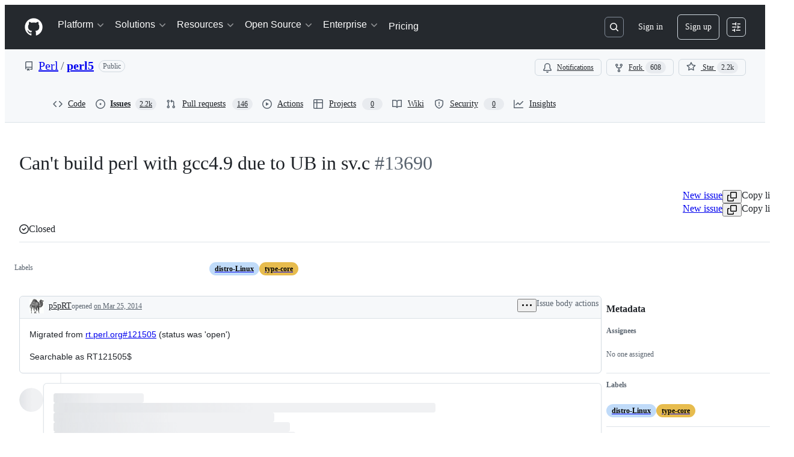

--- FILE ---
content_type: text/html; charset=utf-8
request_url: https://github.com/Perl/perl5/issues/13690
body_size: 60545
content:






<!DOCTYPE html>
<html
  lang="en"
  
  data-color-mode="auto" data-light-theme="light" data-dark-theme="dark"
  data-a11y-animated-images="system" data-a11y-link-underlines="true"
  
  >




  <head>
    <meta charset="utf-8">
  <link rel="dns-prefetch" href="https://github.githubassets.com">
  <link rel="dns-prefetch" href="https://avatars.githubusercontent.com">
  <link rel="dns-prefetch" href="https://github-cloud.s3.amazonaws.com">
  <link rel="dns-prefetch" href="https://user-images.githubusercontent.com/">
  <link rel="preconnect" href="https://github.githubassets.com" crossorigin>
  <link rel="preconnect" href="https://avatars.githubusercontent.com">

  

  <link crossorigin="anonymous" media="all" rel="stylesheet" href="https://github.githubassets.com/assets/light-dac525bbd821.css" /><link crossorigin="anonymous" media="all" rel="stylesheet" href="https://github.githubassets.com/assets/light_high_contrast-56ccf4057897.css" /><link crossorigin="anonymous" media="all" rel="stylesheet" href="https://github.githubassets.com/assets/dark-784387e86ac0.css" /><link crossorigin="anonymous" media="all" rel="stylesheet" href="https://github.githubassets.com/assets/dark_high_contrast-79bd5fd84a86.css" /><link data-color-theme="light" crossorigin="anonymous" media="all" rel="stylesheet" data-href="https://github.githubassets.com/assets/light-dac525bbd821.css" /><link data-color-theme="light_high_contrast" crossorigin="anonymous" media="all" rel="stylesheet" data-href="https://github.githubassets.com/assets/light_high_contrast-56ccf4057897.css" /><link data-color-theme="light_colorblind" crossorigin="anonymous" media="all" rel="stylesheet" data-href="https://github.githubassets.com/assets/light_colorblind-0e24752a7d2b.css" /><link data-color-theme="light_colorblind_high_contrast" crossorigin="anonymous" media="all" rel="stylesheet" data-href="https://github.githubassets.com/assets/light_colorblind_high_contrast-412af2517363.css" /><link data-color-theme="light_tritanopia" crossorigin="anonymous" media="all" rel="stylesheet" data-href="https://github.githubassets.com/assets/light_tritanopia-6186e83663dc.css" /><link data-color-theme="light_tritanopia_high_contrast" crossorigin="anonymous" media="all" rel="stylesheet" data-href="https://github.githubassets.com/assets/light_tritanopia_high_contrast-9d33c7aea2e7.css" /><link data-color-theme="dark" crossorigin="anonymous" media="all" rel="stylesheet" data-href="https://github.githubassets.com/assets/dark-784387e86ac0.css" /><link data-color-theme="dark_high_contrast" crossorigin="anonymous" media="all" rel="stylesheet" data-href="https://github.githubassets.com/assets/dark_high_contrast-79bd5fd84a86.css" /><link data-color-theme="dark_colorblind" crossorigin="anonymous" media="all" rel="stylesheet" data-href="https://github.githubassets.com/assets/dark_colorblind-75db11311555.css" /><link data-color-theme="dark_colorblind_high_contrast" crossorigin="anonymous" media="all" rel="stylesheet" data-href="https://github.githubassets.com/assets/dark_colorblind_high_contrast-f2c1045899a2.css" /><link data-color-theme="dark_tritanopia" crossorigin="anonymous" media="all" rel="stylesheet" data-href="https://github.githubassets.com/assets/dark_tritanopia-f46d293c6ff3.css" /><link data-color-theme="dark_tritanopia_high_contrast" crossorigin="anonymous" media="all" rel="stylesheet" data-href="https://github.githubassets.com/assets/dark_tritanopia_high_contrast-e4b5684db29d.css" /><link data-color-theme="dark_dimmed" crossorigin="anonymous" media="all" rel="stylesheet" data-href="https://github.githubassets.com/assets/dark_dimmed-72c58078e707.css" /><link data-color-theme="dark_dimmed_high_contrast" crossorigin="anonymous" media="all" rel="stylesheet" data-href="https://github.githubassets.com/assets/dark_dimmed_high_contrast-956cb5dfcb85.css" />

  <style type="text/css">
    :root {
      --tab-size-preference: 4;
    }

    pre, code {
      tab-size: var(--tab-size-preference);
    }
  </style>

    <link crossorigin="anonymous" media="all" rel="stylesheet" href="https://github.githubassets.com/assets/primer-primitives-c37d781e2da5.css" />
    <link crossorigin="anonymous" media="all" rel="stylesheet" href="https://github.githubassets.com/assets/primer-2a5c339a0b0a.css" />
    <link crossorigin="anonymous" media="all" rel="stylesheet" href="https://github.githubassets.com/assets/global-5d4d8309269a.css" />
    <link crossorigin="anonymous" media="all" rel="stylesheet" href="https://github.githubassets.com/assets/github-6d0965b43add.css" />
  <link crossorigin="anonymous" media="all" rel="stylesheet" href="https://github.githubassets.com/assets/repository-5d735668c600.css" />

  

  <script type="application/json" id="client-env">{"locale":"en","featureFlags":["a11y_status_checks_ruleset","action_yml_language_service","actions_custom_images_public_preview_visibility","actions_custom_images_storage_billing_ui_visibility","actions_enable_snapshot_keyword","actions_image_version_event","actions_workflow_language_service","alternate_user_config_repo","api_insights_show_missing_data_banner","arianotify_comprehensive_migration","codespaces_prebuild_region_target_update","coding_agent_model_selection","contentful_lp_footnotes","copilot_3p_agent_hovercards","copilot_agent_sessions_alive_updates","copilot_agent_task_list_v2","copilot_agent_task_submit_with_modifier","copilot_agent_tasks_btn_code_nav","copilot_agent_tasks_btn_code_view","copilot_agent_tasks_btn_code_view_lines","copilot_agent_tasks_btn_repo","copilot_api_agentic_issue_marshal_yaml","copilot_ask_mode_dropdown","copilot_chat_agents_empty_state","copilot_chat_attach_multiple_images","copilot_chat_clear_model_selection_for_default_change","copilot_chat_file_redirect","copilot_chat_input_commands","copilot_chat_opening_thread_switch","copilot_chat_reduce_quota_checks","copilot_chat_search_bar_redirect","copilot_chat_selection_attachments","copilot_chat_vision_in_claude","copilot_chat_vision_preview_gate","copilot_coding_agent_task_response","copilot_custom_copilots","copilot_custom_copilots_feature_preview","copilot_duplicate_thread","copilot_extensions_hide_in_dotcom_chat","copilot_extensions_removal_on_marketplace","copilot_features_raycast_logo","copilot_features_sql_server_logo","copilot_features_zed_logo","copilot_file_block_ref_matching","copilot_ftp_hyperspace_upgrade_prompt","copilot_icebreakers_experiment_dashboard","copilot_icebreakers_experiment_hyperspace","copilot_immersive_job_result_preview","copilot_immersive_structured_model_picker","copilot_immersive_task_hyperlinking","copilot_immersive_task_within_chat_thread","copilot_mc_cli_resume_any_users_task","copilot_org_policy_page_focus_mode","copilot_redirect_header_button_to_agents","copilot_security_alert_assignee_options","copilot_share_active_subthread","copilot_spaces_ga","copilot_spaces_individual_policies_ga","copilot_spaces_pagination","copilot_spark_empty_state","copilot_spark_handle_nil_friendly_name","copilot_stable_conversation_view","copilot_swe_agent_progress_commands","copilot_swe_agent_use_subagents","copilot_unconfigured_is_inherited","custom_properties_consolidate_default_value_input","dashboard_lists_max_age_filter","dashboard_universe_2025_feedback_dialog","dom_node_counts","enterprise_ai_controls","failbot_report_error_react_apps_on_page","fetch_graphql_filter_noise_errors","flex_cta_groups_mvp","global_nav_react","hyperspace_2025_logged_out_batch_1","initial_per_page_pagination_updates","issue_fields_compact_view","issue_fields_global_search","issue_fields_report_usage","issue_fields_timeline_events","issues_cache_operation_timeout","issues_cca_assign_actor_with_agent","issues_default_best_match_sort","issues_expanded_file_types","issues_index_semantic_search","issues_lazy_load_comment_box_suggestions","issues_react_auto_retry_on_error","issues_react_bots_timeline_pagination","issues_react_chrome_container_query_fix","issues_react_client_side_caching_analytics","issues_react_prohibit_title_fallback","issues_react_safari_scroll_preservation","issues_react_use_turbo_for_cross_repo_navigation","issues_report_sidebar_interactions","landing_pages_ninetailed","lifecycle_label_name_updates","marketing_pages_search_explore_provider","memex_default_issue_create_repository","memex_display_button_config_menu","memex_grouped_by_edit_route","memex_live_update_hovercard","memex_mwl_filter_field_delimiter","mission_control_retry_on_401","mission_control_use_body_html","open_agent_session_in_vscode_insiders","open_agent_session_in_vscode_stable","primer_react_css_has_selector_perf","projects_assignee_max_limit","react_quality_profiling","repos_insights_remove_new_url","ruleset_deletion_confirmation","sample_network_conn_type","session_logs_ungroup_reasoning_text","site_calculator_actions_2025","site_features_copilot_universe","site_homepage_collaborate_video","spark_prompt_secret_scanning","spark_server_connection_status","suppress_automated_browser_vitals","suppress_non_representative_vitals","swe_agent_member_requests","viewscreen_sandbox","webp_support","workbench_store_readonly"],"copilotApiOverrideUrl":"https://api.githubcopilot.com"}</script>
<script crossorigin="anonymous" type="application/javascript" src="https://github.githubassets.com/assets/high-contrast-cookie-a43e2fc159e9.js"></script>
<script crossorigin="anonymous" type="application/javascript" src="https://github.githubassets.com/assets/wp-runtime-bdd1263583c0.js" defer="defer"></script>
<script crossorigin="anonymous" type="application/javascript" src="https://github.githubassets.com/assets/6488-6dac972ad892.js" defer="defer"></script>
<script crossorigin="anonymous" type="application/javascript" src="https://github.githubassets.com/assets/78298-4461f83ccb79.js" defer="defer"></script>
<script crossorigin="anonymous" type="application/javascript" src="https://github.githubassets.com/assets/82075-733bf2915f42.js" defer="defer"></script>
<script crossorigin="anonymous" type="application/javascript" src="https://github.githubassets.com/assets/environment-a87305361579.js" defer="defer"></script>
<script crossorigin="anonymous" type="application/javascript" src="https://github.githubassets.com/assets/97068-cd18eb038c94.js" defer="defer"></script>
<script crossorigin="anonymous" type="application/javascript" src="https://github.githubassets.com/assets/43784-56ff5e06fc38.js" defer="defer"></script>
<script crossorigin="anonymous" type="application/javascript" src="https://github.githubassets.com/assets/4712-4012ead9381a.js" defer="defer"></script>
<script crossorigin="anonymous" type="application/javascript" src="https://github.githubassets.com/assets/81028-196a2b669444.js" defer="defer"></script>
<script crossorigin="anonymous" type="application/javascript" src="https://github.githubassets.com/assets/19681-01119aa85035.js" defer="defer"></script>
<script crossorigin="anonymous" type="application/javascript" src="https://github.githubassets.com/assets/91853-1d514452fb18.js" defer="defer"></script>
<script crossorigin="anonymous" type="application/javascript" src="https://github.githubassets.com/assets/78143-a5078efd9ce0.js" defer="defer"></script>
<script crossorigin="anonymous" type="application/javascript" src="https://github.githubassets.com/assets/3042-4e8e39856f05.js" defer="defer"></script>
<script crossorigin="anonymous" type="application/javascript" src="https://github.githubassets.com/assets/github-elements-b7722d872625.js" defer="defer"></script>
<script crossorigin="anonymous" type="application/javascript" src="https://github.githubassets.com/assets/element-registry-465996d9a898.js" defer="defer"></script>
<script crossorigin="anonymous" type="application/javascript" src="https://github.githubassets.com/assets/react-core-724b11b8bc4a.js" defer="defer"></script>
<script crossorigin="anonymous" type="application/javascript" src="https://github.githubassets.com/assets/react-lib-ef9414370f2a.js" defer="defer"></script>
<script crossorigin="anonymous" type="application/javascript" src="https://github.githubassets.com/assets/90780-00ac8bf051f5.js" defer="defer"></script>
<script crossorigin="anonymous" type="application/javascript" src="https://github.githubassets.com/assets/28546-373396140b52.js" defer="defer"></script>
<script crossorigin="anonymous" type="application/javascript" src="https://github.githubassets.com/assets/17688-d822812c31fd.js" defer="defer"></script>
<script crossorigin="anonymous" type="application/javascript" src="https://github.githubassets.com/assets/83770-3bb3fa8c5ff8.js" defer="defer"></script>
<script crossorigin="anonymous" type="application/javascript" src="https://github.githubassets.com/assets/7332-28215e4d6136.js" defer="defer"></script>
<script crossorigin="anonymous" type="application/javascript" src="https://github.githubassets.com/assets/70191-2ff8c1780a1e.js" defer="defer"></script>
<script crossorigin="anonymous" type="application/javascript" src="https://github.githubassets.com/assets/66721-c8f8022fe832.js" defer="defer"></script>
<script crossorigin="anonymous" type="application/javascript" src="https://github.githubassets.com/assets/51519-2093a99df21e.js" defer="defer"></script>
<script crossorigin="anonymous" type="application/javascript" src="https://github.githubassets.com/assets/62941-12ac274b4455.js" defer="defer"></script>
<script crossorigin="anonymous" type="application/javascript" src="https://github.githubassets.com/assets/87875-9d0cf8c3e6d5.js" defer="defer"></script>
<script crossorigin="anonymous" type="application/javascript" src="https://github.githubassets.com/assets/96384-7e8820028ca6.js" defer="defer"></script>
<script crossorigin="anonymous" type="application/javascript" src="https://github.githubassets.com/assets/19718-9f5f984a64d0.js" defer="defer"></script>
<script crossorigin="anonymous" type="application/javascript" src="https://github.githubassets.com/assets/behaviors-17a666937e0b.js" defer="defer"></script>
<script crossorigin="anonymous" type="application/javascript" src="https://github.githubassets.com/assets/37911-925bc4afa4f7.js" defer="defer"></script>
<script crossorigin="anonymous" type="application/javascript" src="https://github.githubassets.com/assets/notifications-global-376507b60942.js" defer="defer"></script>
<script crossorigin="anonymous" type="application/javascript" src="https://github.githubassets.com/assets/primer-react-0030844267b0.js" defer="defer"></script>
<script crossorigin="anonymous" type="application/javascript" src="https://github.githubassets.com/assets/octicons-react-d08b1c04b3f6.js" defer="defer"></script>
<script crossorigin="anonymous" type="application/javascript" src="https://github.githubassets.com/assets/31475-788442287961.js" defer="defer"></script>
<script crossorigin="anonymous" type="application/javascript" src="https://github.githubassets.com/assets/40746-d0df9fac557b.js" defer="defer"></script>
<script crossorigin="anonymous" type="application/javascript" src="https://github.githubassets.com/assets/40799-9d163b66df02.js" defer="defer"></script>
<script crossorigin="anonymous" type="application/javascript" src="https://github.githubassets.com/assets/30587-9e7ad105c2cc.js" defer="defer"></script>
<script crossorigin="anonymous" type="application/javascript" src="https://github.githubassets.com/assets/99418-20de4c3ee5c3.js" defer="defer"></script>
<script crossorigin="anonymous" type="application/javascript" src="https://github.githubassets.com/assets/72471-20bd568e1c00.js" defer="defer"></script>
<script crossorigin="anonymous" type="application/javascript" src="https://github.githubassets.com/assets/55229-8c516d7e5a60.js" defer="defer"></script>
<script crossorigin="anonymous" type="application/javascript" src="https://github.githubassets.com/assets/95768-23c37101ce67.js" defer="defer"></script>
<script crossorigin="anonymous" type="application/javascript" src="https://github.githubassets.com/assets/33915-2fcb1ef9118e.js" defer="defer"></script>
<script crossorigin="anonymous" type="application/javascript" src="https://github.githubassets.com/assets/62469-f801d20d9e23.js" defer="defer"></script>
<script crossorigin="anonymous" type="application/javascript" src="https://github.githubassets.com/assets/51220-88337dd2c29d.js" defer="defer"></script>
<script crossorigin="anonymous" type="application/javascript" src="https://github.githubassets.com/assets/98488-6054a942babc.js" defer="defer"></script>
<script crossorigin="anonymous" type="application/javascript" src="https://github.githubassets.com/assets/40420-a9a51328f93d.js" defer="defer"></script>
<script crossorigin="anonymous" type="application/javascript" src="https://github.githubassets.com/assets/67602-1f29f75b9f33.js" defer="defer"></script>
<script crossorigin="anonymous" type="application/javascript" src="https://github.githubassets.com/assets/26744-cce4d4bab7ed.js" defer="defer"></script>
<script crossorigin="anonymous" type="application/javascript" src="https://github.githubassets.com/assets/18312-0f4b3f79045c.js" defer="defer"></script>
<script crossorigin="anonymous" type="application/javascript" src="https://github.githubassets.com/assets/57026-caf6687379ce.js" defer="defer"></script>
<script crossorigin="anonymous" type="application/javascript" src="https://github.githubassets.com/assets/24774-6623aa36f8d9.js" defer="defer"></script>
<script crossorigin="anonymous" type="application/javascript" src="https://github.githubassets.com/assets/95767-01e40124d78e.js" defer="defer"></script>
<script crossorigin="anonymous" type="application/javascript" src="https://github.githubassets.com/assets/50517-a287527395ad.js" defer="defer"></script>
<script crossorigin="anonymous" type="application/javascript" src="https://github.githubassets.com/assets/60023-bb72701d14ef.js" defer="defer"></script>
<script crossorigin="anonymous" type="application/javascript" src="https://github.githubassets.com/assets/7442-93933d0d72aa.js" defer="defer"></script>
<script crossorigin="anonymous" type="application/javascript" src="https://github.githubassets.com/assets/59672-7a68bc81acac.js" defer="defer"></script>
<script crossorigin="anonymous" type="application/javascript" src="https://github.githubassets.com/assets/83494-e8749f26834b.js" defer="defer"></script>
<script crossorigin="anonymous" type="application/javascript" src="https://github.githubassets.com/assets/36683-02c43f0f4aa6.js" defer="defer"></script>
<script crossorigin="anonymous" type="application/javascript" src="https://github.githubassets.com/assets/87670-d98dd23eb9b1.js" defer="defer"></script>
<script crossorigin="anonymous" type="application/javascript" src="https://github.githubassets.com/assets/40771-c77d98d6d5e6.js" defer="defer"></script>
<script crossorigin="anonymous" type="application/javascript" src="https://github.githubassets.com/assets/66990-6c4f0e0c3c03.js" defer="defer"></script>
<script crossorigin="anonymous" type="application/javascript" src="https://github.githubassets.com/assets/29665-37792c442ad5.js" defer="defer"></script>
<script crossorigin="anonymous" type="application/javascript" src="https://github.githubassets.com/assets/22785-f4d716875cdb.js" defer="defer"></script>
<script crossorigin="anonymous" type="application/javascript" src="https://github.githubassets.com/assets/4817-59e701aad555.js" defer="defer"></script>
<script crossorigin="anonymous" type="application/javascript" src="https://github.githubassets.com/assets/91232-ea5042f1952b.js" defer="defer"></script>
<script crossorigin="anonymous" type="application/javascript" src="https://github.githubassets.com/assets/37294-b151415d2fb0.js" defer="defer"></script>
<script crossorigin="anonymous" type="application/javascript" src="https://github.githubassets.com/assets/2635-232bb63aee83.js" defer="defer"></script>
<script crossorigin="anonymous" type="application/javascript" src="https://github.githubassets.com/assets/30721-20f0b537f116.js" defer="defer"></script>
<script crossorigin="anonymous" type="application/javascript" src="https://github.githubassets.com/assets/99808-6e21e350661e.js" defer="defer"></script>
<script crossorigin="anonymous" type="application/javascript" src="https://github.githubassets.com/assets/14691-d692ca305411.js" defer="defer"></script>
<script crossorigin="anonymous" type="application/javascript" src="https://github.githubassets.com/assets/52302-bf92f922d029.js" defer="defer"></script>
<script crossorigin="anonymous" type="application/javascript" src="https://github.githubassets.com/assets/81171-19e66b4b2f09.js" defer="defer"></script>
<script crossorigin="anonymous" type="application/javascript" src="https://github.githubassets.com/assets/48738-8192a78cf2d1.js" defer="defer"></script>
<script crossorigin="anonymous" type="application/javascript" src="https://github.githubassets.com/assets/67071-7f65f2195772.js" defer="defer"></script>
<script crossorigin="anonymous" type="application/javascript" src="https://github.githubassets.com/assets/22116-68063f0ac685.js" defer="defer"></script>
<script crossorigin="anonymous" type="application/javascript" src="https://github.githubassets.com/assets/42804-ecae74644f7c.js" defer="defer"></script>
<script crossorigin="anonymous" type="application/javascript" src="https://github.githubassets.com/assets/32816-dba0c8ba02e2.js" defer="defer"></script>
<script crossorigin="anonymous" type="application/javascript" src="https://github.githubassets.com/assets/92287-0fc15e84646a.js" defer="defer"></script>
<script crossorigin="anonymous" type="application/javascript" src="https://github.githubassets.com/assets/44185-4caae1428f96.js" defer="defer"></script>
<script crossorigin="anonymous" type="application/javascript" src="https://github.githubassets.com/assets/39837-2ec4177d9187.js" defer="defer"></script>
<script crossorigin="anonymous" type="application/javascript" src="https://github.githubassets.com/assets/27973-f27ad391e817.js" defer="defer"></script>
<script crossorigin="anonymous" type="application/javascript" src="https://github.githubassets.com/assets/95265-ff14ea8d69b9.js" defer="defer"></script>
<script crossorigin="anonymous" type="application/javascript" src="https://github.githubassets.com/assets/18163-795669e31b35.js" defer="defer"></script>
<script crossorigin="anonymous" type="application/javascript" src="https://github.githubassets.com/assets/issues-react-4e3074a44172.js" defer="defer"></script>
<link crossorigin="anonymous" media="all" rel="stylesheet" href="https://github.githubassets.com/assets/primer-react.9e361d70366507d16284.module.css" />
<link crossorigin="anonymous" media="all" rel="stylesheet" href="https://github.githubassets.com/assets/42804.9bc7d6edee3e5aa50c13.module.css" />
<link crossorigin="anonymous" media="all" rel="stylesheet" href="https://github.githubassets.com/assets/27973.c7678bdeddf5ee7e42a7.module.css" />
<link crossorigin="anonymous" media="all" rel="stylesheet" href="https://github.githubassets.com/assets/issues-react.bf780a2fa0627bd485e4.module.css" />
  
  <script crossorigin="anonymous" type="application/javascript" src="https://github.githubassets.com/assets/62029-b0f77bf948b1.js" defer="defer"></script>
<script crossorigin="anonymous" type="application/javascript" src="https://github.githubassets.com/assets/24117-94862f379395.js" defer="defer"></script>
<script crossorigin="anonymous" type="application/javascript" src="https://github.githubassets.com/assets/notifications-subscriptions-menu-d151f2e3f99f.js" defer="defer"></script>
<link crossorigin="anonymous" media="all" rel="stylesheet" href="https://github.githubassets.com/assets/notifications-subscriptions-menu.ac83b8503ec1b63f705e.module.css" />


  <title>Can&#39;t build perl with gcc4.9 due to UB in sv.c · Issue #13690 · Perl/perl5 · GitHub</title>



  <meta name="route-pattern" content="/_view_fragments/issues/show/:user_id/:repository/:id/issue_layout(.:format)" data-turbo-transient>
  <meta name="route-controller" content="voltron_issues_fragments" data-turbo-transient>
  <meta name="route-action" content="issue_layout" data-turbo-transient>
  <meta name="fetch-nonce" content="v2:b6d943c1-56e4-2cdf-d2ce-07f872d44829">

    
  <meta name="current-catalog-service-hash" content="81bb79d38c15960b92d99bca9288a9108c7a47b18f2423d0f6438c5b7bcd2114">


  <meta name="request-id" content="82EE:2FB9BC:316B6E5:3F7E4AF:697E9DC1" data-pjax-transient="true"/><meta name="html-safe-nonce" content="777c4520059c2bbba8be827d376ea51021dc8c3307297e88d0b5735a7f5d606f" data-pjax-transient="true"/><meta name="visitor-payload" content="eyJyZWZlcnJlciI6IiIsInJlcXVlc3RfaWQiOiI4MkVFOjJGQjlCQzozMTZCNkU1OjNGN0U0QUY6Njk3RTlEQzEiLCJ2aXNpdG9yX2lkIjoiNTU2MjE3MTM0NTE4MzA4ODA2NSIsInJlZ2lvbl9lZGdlIjoiaWFkIiwicmVnaW9uX3JlbmRlciI6ImlhZCJ9" data-pjax-transient="true"/><meta name="visitor-hmac" content="8ca72e437a793c1e74a4a6ae83a8756fb795468cb1c7c48ba309776a35d61901" data-pjax-transient="true"/>


    <meta name="hovercard-subject-tag" content="issue:509378325" data-turbo-transient>


  <meta name="github-keyboard-shortcuts" content="repository,issues,copilot" data-turbo-transient="true" />
  

  <meta name="selected-link" value="repo_issues" data-turbo-transient>
  <link rel="assets" href="https://github.githubassets.com/">

    <meta name="google-site-verification" content="Apib7-x98H0j5cPqHWwSMm6dNU4GmODRoqxLiDzdx9I">

<meta name="octolytics-url" content="https://collector.github.com/github/collect" />

  <meta name="analytics-location" content="/&lt;user-name&gt;/&lt;repo-name&gt;/voltron/issues_fragments/issue_layout" data-turbo-transient="true" />

  




    <meta name="user-login" content="">

  

    <meta name="viewport" content="width=device-width">

    

      <meta name="description" content="Migrated from rt.perl.org#121505 (status was &#39;open&#39;) Searchable as RT121505$">

      <link rel="search" type="application/opensearchdescription+xml" href="/opensearch.xml" title="GitHub">

    <link rel="fluid-icon" href="https://github.com/fluidicon.png" title="GitHub">
    <meta property="fb:app_id" content="1401488693436528">
    <meta name="apple-itunes-app" content="app-id=1477376905, app-argument=https://github.com/_view_fragments/issues/show/Perl/perl5/13690/issue_layout" />

      <meta name="twitter:image" content="https://opengraph.githubassets.com/2cf06a1db7fb87a39c6c32af721cdf6e56d74a50e9c7366c6a087d09a72d6f84/Perl/perl5/issues/13690" /><meta name="twitter:site" content="@github" /><meta name="twitter:card" content="summary_large_image" /><meta name="twitter:title" content="Can&#39;t build perl with gcc4.9 due to UB in sv.c · Issue #13690 · Perl/perl5" /><meta name="twitter:description" content="Migrated from rt.perl.org#121505 (status was &#39;open&#39;) Searchable as RT121505$" />
  <meta property="og:image" content="https://opengraph.githubassets.com/2cf06a1db7fb87a39c6c32af721cdf6e56d74a50e9c7366c6a087d09a72d6f84/Perl/perl5/issues/13690" /><meta property="og:image:alt" content="Migrated from rt.perl.org#121505 (status was &#39;open&#39;) Searchable as RT121505$" /><meta property="og:image:width" content="1200" /><meta property="og:image:height" content="600" /><meta property="og:site_name" content="GitHub" /><meta property="og:type" content="object" /><meta property="og:title" content="Can&#39;t build perl with gcc4.9 due to UB in sv.c · Issue #13690 · Perl/perl5" /><meta property="og:url" content="https://github.com/Perl/perl5/issues/13690" /><meta property="og:description" content="Migrated from rt.perl.org#121505 (status was &#39;open&#39;) Searchable as RT121505$" /><meta property="og:author:username" content="p5pRT" />
  




      <meta name="hostname" content="github.com">



        <meta name="expected-hostname" content="github.com">


  <meta http-equiv="x-pjax-version" content="74e6aa14e5a777d4ffaeadadbdadb4a309c72f63b0f8416c25c932f6a9709fe9" data-turbo-track="reload">
  <meta http-equiv="x-pjax-csp-version" content="21a43568025709b66240454fc92d4f09335a96863f8ab1c46b4a07f6a5b67102" data-turbo-track="reload">
  <meta http-equiv="x-pjax-css-version" content="840528fb24a6fc3375c0cab829357705fabc41b533bd2c9b4301d504b27c8b50" data-turbo-track="reload">
  <meta http-equiv="x-pjax-js-version" content="60279d4097367e16897439d16d6bbe4180663db828c666eeed2656988ffe59f6" data-turbo-track="reload">

  <meta name="turbo-cache-control" content="no-preview" data-turbo-transient="">

      <meta name="voltron-timing" value="639">
    <script type="application/ld+json">{"@context":"https://schema.org","@type":"DiscussionForumPosting","headline":"Can't build perl with gcc4.9 due to UB in sv.c","articleBody":"Migrated from [rt.perl.org#121505](https://rt-archive.perl.org/perl5/Ticket/Display.html?id=121505) (status was 'open')\n\nSearchable as RT121505$\n","author":{"url":"https://github.com/p5pRT","@type":"Person","name":"p5pRT"},"datePublished":"2014-03-25T17:28:13.000Z","interactionStatistic":{"@type":"InteractionCounter","interactionType":"https://schema.org/CommentAction","userInteractionCount":40},"url":"https://github.com/13690/perl5/issues/13690"}</script> 
  <meta name="go-import" content="github.com/Perl/perl5 git https://github.com/Perl/perl5.git">

  <meta name="octolytics-dimension-user_id" content="3585411" /><meta name="octolytics-dimension-user_login" content="Perl" /><meta name="octolytics-dimension-repository_id" content="8183570" /><meta name="octolytics-dimension-repository_nwo" content="Perl/perl5" /><meta name="octolytics-dimension-repository_public" content="true" /><meta name="octolytics-dimension-repository_is_fork" content="false" /><meta name="octolytics-dimension-repository_network_root_id" content="8183570" /><meta name="octolytics-dimension-repository_network_root_nwo" content="Perl/perl5" />



      <link rel="canonical" href="https://github.com/Perl/perl5/issues/13690" data-turbo-transient>


    <meta name="turbo-body-classes" content="logged-out env-production page-responsive">
  <meta name="disable-turbo" content="false">


  <meta name="browser-stats-url" content="https://api.github.com/_private/browser/stats">

  <meta name="browser-errors-url" content="https://api.github.com/_private/browser/errors">

  <meta name="release" content="7c85641c598ad130c74f7bcc27f58575cac69551">
  <meta name="ui-target" content="full">

  <link rel="mask-icon" href="https://github.githubassets.com/assets/pinned-octocat-093da3e6fa40.svg" color="#000000">
  <link rel="alternate icon" class="js-site-favicon" type="image/png" href="https://github.githubassets.com/favicons/favicon.png">
  <link rel="icon" class="js-site-favicon" type="image/svg+xml" href="https://github.githubassets.com/favicons/favicon.svg" data-base-href="https://github.githubassets.com/favicons/favicon">

<meta name="theme-color" content="#1e2327">
<meta name="color-scheme" content="light dark" />


  <link rel="manifest" href="/manifest.json" crossOrigin="use-credentials">

  </head>

  <body class="logged-out env-production page-responsive" style="word-wrap: break-word;" >
    <div data-turbo-body class="logged-out env-production page-responsive" style="word-wrap: break-word;" >
      <div id="__primerPortalRoot__" role="region" style="z-index: 1000; position: absolute; width: 100%;" data-turbo-permanent></div>
      

    <div class="position-relative header-wrapper js-header-wrapper ">
      <a href="#start-of-content" data-skip-target-assigned="false" class="px-2 py-4 color-bg-accent-emphasis color-fg-on-emphasis show-on-focus js-skip-to-content">Skip to content</a>

      <span data-view-component="true" class="progress-pjax-loader Progress position-fixed width-full">
    <span style="width: 0%;" data-view-component="true" class="Progress-item progress-pjax-loader-bar left-0 top-0 color-bg-accent-emphasis"></span>
</span>      
      
      <link crossorigin="anonymous" media="all" rel="stylesheet" href="https://github.githubassets.com/assets/keyboard-shortcuts-dialog.b374cfe79a93fb943a2c.module.css" />

<react-partial
  partial-name="keyboard-shortcuts-dialog"
  data-ssr="false"
  data-attempted-ssr="false"
  data-react-profiling="true"
>
  
  <script type="application/json" data-target="react-partial.embeddedData">{"props":{"docsUrl":"https://docs.github.com/get-started/accessibility/keyboard-shortcuts"}}</script>
  <div data-target="react-partial.reactRoot"></div>
</react-partial>





      

          

              
<script crossorigin="anonymous" type="application/javascript" src="https://github.githubassets.com/assets/43862-af2eb9294b37.js" defer="defer"></script>
<script crossorigin="anonymous" type="application/javascript" src="https://github.githubassets.com/assets/85110-610ad4f06821.js" defer="defer"></script>
<script crossorigin="anonymous" type="application/javascript" src="https://github.githubassets.com/assets/sessions-5c3fd6bced71.js" defer="defer"></script>

<style>
  /* Override primer focus outline color for marketing header dropdown links for better contrast */
  [data-color-mode="light"] .HeaderMenu-dropdown-link:focus-visible,
  [data-color-mode="light"] .HeaderMenu-trailing-link a:focus-visible {
    outline-color: var(--color-accent-fg);
  }
</style>

<header class="HeaderMktg header-logged-out js-details-container js-header Details f4 py-3" role="banner" data-is-top="true" data-color-mode=auto data-light-theme=light data-dark-theme=dark>
  <h2 class="sr-only">Navigation Menu</h2>

  <button type="button" class="HeaderMktg-backdrop d-lg-none border-0 position-fixed top-0 left-0 width-full height-full js-details-target" aria-label="Toggle navigation">
    <span class="d-none">Toggle navigation</span>
  </button>

  <div class="d-flex flex-column flex-lg-row flex-items-center px-3 px-md-4 px-lg-5 height-full position-relative z-1">
    <div class="d-flex flex-justify-between flex-items-center width-full width-lg-auto">
      <div class="flex-1">
        <button aria-label="Toggle navigation" aria-expanded="false" type="button" data-view-component="true" class="js-details-target js-nav-padding-recalculate js-header-menu-toggle Button--link Button--medium Button d-lg-none color-fg-inherit p-1">  <span class="Button-content">
    <span class="Button-label"><div class="HeaderMenu-toggle-bar rounded my-1"></div>
            <div class="HeaderMenu-toggle-bar rounded my-1"></div>
            <div class="HeaderMenu-toggle-bar rounded my-1"></div></span>
  </span>
</button>
      </div>

      <a class="mr-lg-3 color-fg-inherit flex-order-2 js-prevent-focus-on-mobile-nav"
        href="/"
        aria-label="Homepage"
        data-analytics-event="{&quot;category&quot;:&quot;Marketing nav&quot;,&quot;action&quot;:&quot;click to go to homepage&quot;,&quot;label&quot;:&quot;ref_page:Marketing;ref_cta:Logomark;ref_loc:Header&quot;}">
        <svg height="32" aria-hidden="true" viewBox="0 0 24 24" version="1.1" width="32" data-view-component="true" class="octicon octicon-mark-github">
    <path d="M12 1C5.923 1 1 5.923 1 12c0 4.867 3.149 8.979 7.521 10.436.55.096.756-.233.756-.522 0-.262-.013-1.128-.013-2.049-2.764.509-3.479-.674-3.699-1.292-.124-.317-.66-1.293-1.127-1.554-.385-.207-.936-.715-.014-.729.866-.014 1.485.797 1.691 1.128.99 1.663 2.571 1.196 3.204.907.096-.715.385-1.196.701-1.471-2.448-.275-5.005-1.224-5.005-5.432 0-1.196.426-2.186 1.128-2.956-.111-.275-.496-1.402.11-2.915 0 0 .921-.288 3.024 1.128a10.193 10.193 0 0 1 2.75-.371c.936 0 1.871.123 2.75.371 2.104-1.43 3.025-1.128 3.025-1.128.605 1.513.221 2.64.111 2.915.701.77 1.127 1.747 1.127 2.956 0 4.222-2.571 5.157-5.019 5.432.399.344.743 1.004.743 2.035 0 1.471-.014 2.654-.014 3.025 0 .289.206.632.756.522C19.851 20.979 23 16.854 23 12c0-6.077-4.922-11-11-11Z"></path>
</svg>
      </a>

      <div class="d-flex flex-1 flex-order-2 text-right d-lg-none gap-2 flex-justify-end">
          <a
            href="/login?return_to=https%3A%2F%2Fgithub.com%2FPerl%2Fperl5%2Fissues%2F13690"
            class="HeaderMenu-link HeaderMenu-button d-inline-flex f5 no-underline border color-border-default rounded-2 px-2 py-1 color-fg-inherit js-prevent-focus-on-mobile-nav"
            data-hydro-click="{&quot;event_type&quot;:&quot;authentication.click&quot;,&quot;payload&quot;:{&quot;location_in_page&quot;:&quot;site header menu&quot;,&quot;repository_id&quot;:null,&quot;auth_type&quot;:&quot;SIGN_UP&quot;,&quot;originating_url&quot;:&quot;https://github.com/Perl/perl5/issues/13690&quot;,&quot;user_id&quot;:null}}" data-hydro-click-hmac="eab4eeb9eef278cfad1ca55f851f12b47bb578bd2c5eb7f776a83c91000b4a58"
            data-analytics-event="{&quot;category&quot;:&quot;Marketing nav&quot;,&quot;action&quot;:&quot;click to Sign in&quot;,&quot;label&quot;:&quot;ref_page:Marketing;ref_cta:Sign in;ref_loc:Header&quot;}"
          >
            Sign in
          </a>
              <div class="AppHeader-appearanceSettings">
    <react-partial-anchor>
      <button data-target="react-partial-anchor.anchor" id="icon-button-408b3ca7-f906-4f00-8d19-80a9eab38707" aria-labelledby="tooltip-cf829500-da83-417e-9e14-b73e3307ca42" type="button" disabled="disabled" data-view-component="true" class="Button Button--iconOnly Button--invisible Button--medium AppHeader-button HeaderMenu-link border cursor-wait">  <svg aria-hidden="true" height="16" viewBox="0 0 16 16" version="1.1" width="16" data-view-component="true" class="octicon octicon-sliders Button-visual">
    <path d="M15 2.75a.75.75 0 0 1-.75.75h-4a.75.75 0 0 1 0-1.5h4a.75.75 0 0 1 .75.75Zm-8.5.75v1.25a.75.75 0 0 0 1.5 0v-4a.75.75 0 0 0-1.5 0V2H1.75a.75.75 0 0 0 0 1.5H6.5Zm1.25 5.25a.75.75 0 0 0 0-1.5h-6a.75.75 0 0 0 0 1.5h6ZM15 8a.75.75 0 0 1-.75.75H11.5V10a.75.75 0 1 1-1.5 0V6a.75.75 0 0 1 1.5 0v1.25h2.75A.75.75 0 0 1 15 8Zm-9 5.25v-2a.75.75 0 0 0-1.5 0v1.25H1.75a.75.75 0 0 0 0 1.5H4.5v1.25a.75.75 0 0 0 1.5 0v-2Zm9 0a.75.75 0 0 1-.75.75h-6a.75.75 0 0 1 0-1.5h6a.75.75 0 0 1 .75.75Z"></path>
</svg>
</button><tool-tip id="tooltip-cf829500-da83-417e-9e14-b73e3307ca42" for="icon-button-408b3ca7-f906-4f00-8d19-80a9eab38707" popover="manual" data-direction="s" data-type="label" data-view-component="true" class="sr-only position-absolute">Appearance settings</tool-tip>

      <template data-target="react-partial-anchor.template">
        <link crossorigin="anonymous" media="all" rel="stylesheet" href="https://github.githubassets.com/assets/appearance-settings.4d46c8a1271223ebce66.module.css" />

<react-partial
  partial-name="appearance-settings"
  data-ssr="false"
  data-attempted-ssr="false"
  data-react-profiling="true"
>
  
  <script type="application/json" data-target="react-partial.embeddedData">{"props":{}}</script>
  <div data-target="react-partial.reactRoot"></div>
</react-partial>


      </template>
    </react-partial-anchor>
  </div>

      </div>
    </div>


    <div class="HeaderMenu js-header-menu height-fit position-lg-relative d-lg-flex flex-column flex-auto top-0">
      <div class="HeaderMenu-wrapper d-flex flex-column flex-self-start flex-lg-row flex-auto rounded rounded-lg-0">
            <link crossorigin="anonymous" media="all" rel="stylesheet" href="https://github.githubassets.com/assets/marketing-navigation.a5d6318d0936eeed1d51.module.css" />

<react-partial
  partial-name="marketing-navigation"
  data-ssr="true"
  data-attempted-ssr="true"
  data-react-profiling="true"
>
  
  <script type="application/json" data-target="react-partial.embeddedData">{"props":{"should_use_dotcom_links":true}}</script>
  <div data-target="react-partial.reactRoot"><nav class="MarketingNavigation-module__nav__NPauXyD" aria-label="Global"><ul class="MarketingNavigation-module__list__nrluPkJ"><li><div class="NavDropdown-module__container__KUyZW75 js-details-container js-header-menu-item"><button type="button" class="NavDropdown-module__button__vgiCKGy js-details-target" aria-expanded="false">Platform<svg aria-hidden="true" focusable="false" class="octicon octicon-chevron-right NavDropdown-module__buttonIcon__yJlVW2F" viewBox="0 0 16 16" width="16" height="16" fill="currentColor" display="inline-block" overflow="visible" style="vertical-align:text-bottom"><path d="M6.22 3.22a.75.75 0 0 1 1.06 0l4.25 4.25a.75.75 0 0 1 0 1.06l-4.25 4.25a.751.751 0 0 1-1.042-.018.751.751 0 0 1-.018-1.042L9.94 8 6.22 4.28a.75.75 0 0 1 0-1.06Z"></path></svg></button><div class="NavDropdown-module__dropdown__JEKUkh2"><ul class="NavDropdown-module__list__eE8C8Eg"><li><div class="NavGroup-module__group__lq97WQQ"><span class="NavGroup-module__title__ost9jAm">AI CODE CREATION</span><ul class="NavGroup-module__list__Ourc1lc"><li><a href="https://github.com/features/copilot" data-analytics-event="{&quot;action&quot;:&quot;github_copilot&quot;,&quot;tag&quot;:&quot;link&quot;,&quot;context&quot;:&quot;platform&quot;,&quot;location&quot;:&quot;navbar&quot;,&quot;label&quot;:&quot;github_copilot_link_platform_navbar&quot;}" class="NavLink-module__link__oSrJNoD"><div class="NavLink-module__text__AMkNnLf"><svg aria-hidden="true" focusable="false" class="octicon octicon-copilot NavLink-module__icon__Km2csVk" viewBox="0 0 24 24" width="24" height="24" fill="currentColor" display="inline-block" overflow="visible" style="vertical-align:text-bottom"><path d="M23.922 16.992c-.861 1.495-5.859 5.023-11.922 5.023-6.063 0-11.061-3.528-11.922-5.023A.641.641 0 0 1 0 16.736v-2.869a.841.841 0 0 1 .053-.22c.372-.935 1.347-2.292 2.605-2.656.167-.429.414-1.055.644-1.517a10.195 10.195 0 0 1-.052-1.086c0-1.331.282-2.499 1.132-3.368.397-.406.89-.717 1.474-.952 1.399-1.136 3.392-2.093 6.122-2.093 2.731 0 4.767.957 6.166 2.093.584.235 1.077.546 1.474.952.85.869 1.132 2.037 1.132 3.368 0 .368-.014.733-.052 1.086.23.462.477 1.088.644 1.517 1.258.364 2.233 1.721 2.605 2.656a.832.832 0 0 1 .053.22v2.869a.641.641 0 0 1-.078.256ZM12.172 11h-.344a4.323 4.323 0 0 1-.355.508C10.703 12.455 9.555 13 7.965 13c-1.725 0-2.989-.359-3.782-1.259a2.005 2.005 0 0 1-.085-.104L4 11.741v6.585c1.435.779 4.514 2.179 8 2.179 3.486 0 6.565-1.4 8-2.179v-6.585l-.098-.104s-.033.045-.085.104c-.793.9-2.057 1.259-3.782 1.259-1.59 0-2.738-.545-3.508-1.492a4.323 4.323 0 0 1-.355-.508h-.016.016Zm.641-2.935c.136 1.057.403 1.913.878 2.497.442.544 1.134.938 2.344.938 1.573 0 2.292-.337 2.657-.751.384-.435.558-1.15.558-2.361 0-1.14-.243-1.847-.705-2.319-.477-.488-1.319-.862-2.824-1.025-1.487-.161-2.192.138-2.533.529-.269.307-.437.808-.438 1.578v.021c0 .265.021.562.063.893Zm-1.626 0c.042-.331.063-.628.063-.894v-.02c-.001-.77-.169-1.271-.438-1.578-.341-.391-1.046-.69-2.533-.529-1.505.163-2.347.537-2.824 1.025-.462.472-.705 1.179-.705 2.319 0 1.211.175 1.926.558 2.361.365.414 1.084.751 2.657.751 1.21 0 1.902-.394 2.344-.938.475-.584.742-1.44.878-2.497Z"></path><path d="M14.5 14.25a1 1 0 0 1 1 1v2a1 1 0 0 1-2 0v-2a1 1 0 0 1 1-1Zm-5 0a1 1 0 0 1 1 1v2a1 1 0 0 1-2 0v-2a1 1 0 0 1 1-1Z"></path></svg><span class="NavLink-module__title__adAPJNV">GitHub Copilot</span><span class="NavLink-module__subtitle__rTluIts">Write better code with AI</span></div></a></li><li><a href="https://github.com/features/spark" data-analytics-event="{&quot;action&quot;:&quot;github_spark&quot;,&quot;tag&quot;:&quot;link&quot;,&quot;context&quot;:&quot;platform&quot;,&quot;location&quot;:&quot;navbar&quot;,&quot;label&quot;:&quot;github_spark_link_platform_navbar&quot;}" class="NavLink-module__link__oSrJNoD"><div class="NavLink-module__text__AMkNnLf"><svg aria-hidden="true" focusable="false" class="octicon octicon-sparkle-fill NavLink-module__icon__Km2csVk" viewBox="0 0 24 24" width="24" height="24" fill="currentColor" display="inline-block" overflow="visible" style="vertical-align:text-bottom"><path d="M11.296 1.924c.24-.656 1.168-.656 1.408 0l.717 1.958a11.25 11.25 0 0 0 6.697 6.697l1.958.717c.657.24.657 1.168 0 1.408l-1.958.717a11.25 11.25 0 0 0-6.697 6.697l-.717 1.958c-.24.657-1.168.657-1.408 0l-.717-1.958a11.25 11.25 0 0 0-6.697-6.697l-1.958-.717c-.656-.24-.656-1.168 0-1.408l1.958-.717a11.25 11.25 0 0 0 6.697-6.697l.717-1.958Z"></path></svg><span class="NavLink-module__title__adAPJNV">GitHub Spark</span><span class="NavLink-module__subtitle__rTluIts">Build and deploy intelligent apps</span></div></a></li><li><a href="https://github.com/features/models" data-analytics-event="{&quot;action&quot;:&quot;github_models&quot;,&quot;tag&quot;:&quot;link&quot;,&quot;context&quot;:&quot;platform&quot;,&quot;location&quot;:&quot;navbar&quot;,&quot;label&quot;:&quot;github_models_link_platform_navbar&quot;}" class="NavLink-module__link__oSrJNoD"><div class="NavLink-module__text__AMkNnLf"><svg aria-hidden="true" focusable="false" class="octicon octicon-ai-model NavLink-module__icon__Km2csVk" viewBox="0 0 24 24" width="24" height="24" fill="currentColor" display="inline-block" overflow="visible" style="vertical-align:text-bottom"><path d="M19.375 8.5a3.25 3.25 0 1 1-3.163 4h-3a3.252 3.252 0 0 1-4.443 2.509L7.214 17.76a3.25 3.25 0 1 1-1.342-.674l1.672-2.957A3.238 3.238 0 0 1 6.75 12c0-.907.371-1.727.97-2.316L6.117 6.846A3.253 3.253 0 0 1 1.875 3.75a3.25 3.25 0 1 1 5.526 2.32l1.603 2.836A3.25 3.25 0 0 1 13.093 11h3.119a3.252 3.252 0 0 1 3.163-2.5ZM10 10.25a1.75 1.75 0 1 0-.001 3.499A1.75 1.75 0 0 0 10 10.25ZM5.125 2a1.75 1.75 0 1 0 0 3.5 1.75 1.75 0 0 0 0-3.5Zm12.5 9.75a1.75 1.75 0 1 0 3.5 0 1.75 1.75 0 0 0-3.5 0Zm-14.25 8.5a1.75 1.75 0 1 0 3.501-.001 1.75 1.75 0 0 0-3.501.001Z"></path></svg><span class="NavLink-module__title__adAPJNV">GitHub Models</span><span class="NavLink-module__subtitle__rTluIts">Manage and compare prompts</span></div></a></li><li><a href="https://github.com/mcp" data-analytics-event="{&quot;action&quot;:&quot;mcp_registry&quot;,&quot;tag&quot;:&quot;link&quot;,&quot;context&quot;:&quot;platform&quot;,&quot;location&quot;:&quot;navbar&quot;,&quot;label&quot;:&quot;mcp_registry_link_platform_navbar&quot;}" class="NavLink-module__link__oSrJNoD"><div class="NavLink-module__text__AMkNnLf"><svg aria-hidden="true" focusable="false" class="octicon octicon-mcp NavLink-module__icon__Km2csVk" viewBox="0 0 24 24" width="24" height="24" fill="currentColor" display="inline-block" overflow="visible" style="vertical-align:text-bottom"><path d="M9.795 1.694a4.287 4.287 0 0 1 6.061 0 4.28 4.28 0 0 1 1.181 3.819 4.282 4.282 0 0 1 3.819 1.181 4.287 4.287 0 0 1 0 6.061l-6.793 6.793a.249.249 0 0 0 0 .353l2.617 2.618a.75.75 0 1 1-1.061 1.061l-2.617-2.618a1.75 1.75 0 0 1 0-2.475l6.793-6.793a2.785 2.785 0 1 0-3.939-3.939l-5.9 5.9a.734.734 0 0 1-.249.165.749.749 0 0 1-.812-1.225l5.9-5.901a2.785 2.785 0 1 0-3.939-3.939L2.931 10.68A.75.75 0 1 1 1.87 9.619l7.925-7.925Z"></path><path d="M12.42 4.069a.752.752 0 0 1 1.061 0 .752.752 0 0 1 0 1.061L7.33 11.28a2.788 2.788 0 0 0 0 3.94 2.788 2.788 0 0 0 3.94 0l6.15-6.151a.752.752 0 0 1 1.061 0 .752.752 0 0 1 0 1.061l-6.151 6.15a4.285 4.285 0 1 1-6.06-6.06l6.15-6.151Z"></path></svg><span class="NavLink-module__title__adAPJNV">MCP Registry<sup class="NavLink-module__label__Tuq3Itf">New</sup></span><span class="NavLink-module__subtitle__rTluIts">Integrate external tools</span></div></a></li></ul></div></li><li><div class="NavGroup-module__group__lq97WQQ"><span class="NavGroup-module__title__ost9jAm">DEVELOPER WORKFLOWS</span><ul class="NavGroup-module__list__Ourc1lc"><li><a href="https://github.com/features/actions" data-analytics-event="{&quot;action&quot;:&quot;actions&quot;,&quot;tag&quot;:&quot;link&quot;,&quot;context&quot;:&quot;platform&quot;,&quot;location&quot;:&quot;navbar&quot;,&quot;label&quot;:&quot;actions_link_platform_navbar&quot;}" class="NavLink-module__link__oSrJNoD"><div class="NavLink-module__text__AMkNnLf"><svg aria-hidden="true" focusable="false" class="octicon octicon-workflow NavLink-module__icon__Km2csVk" viewBox="0 0 24 24" width="24" height="24" fill="currentColor" display="inline-block" overflow="visible" style="vertical-align:text-bottom"><path d="M1 3a2 2 0 0 1 2-2h6.5a2 2 0 0 1 2 2v6.5a2 2 0 0 1-2 2H7v4.063C7 16.355 7.644 17 8.438 17H12.5v-2.5a2 2 0 0 1 2-2H21a2 2 0 0 1 2 2V21a2 2 0 0 1-2 2h-6.5a2 2 0 0 1-2-2v-2.5H8.437A2.939 2.939 0 0 1 5.5 15.562V11.5H3a2 2 0 0 1-2-2Zm2-.5a.5.5 0 0 0-.5.5v6.5a.5.5 0 0 0 .5.5h6.5a.5.5 0 0 0 .5-.5V3a.5.5 0 0 0-.5-.5ZM14.5 14a.5.5 0 0 0-.5.5V21a.5.5 0 0 0 .5.5H21a.5.5 0 0 0 .5-.5v-6.5a.5.5 0 0 0-.5-.5Z"></path></svg><span class="NavLink-module__title__adAPJNV">Actions</span><span class="NavLink-module__subtitle__rTluIts">Automate any workflow</span></div></a></li><li><a href="https://github.com/features/codespaces" data-analytics-event="{&quot;action&quot;:&quot;codespaces&quot;,&quot;tag&quot;:&quot;link&quot;,&quot;context&quot;:&quot;platform&quot;,&quot;location&quot;:&quot;navbar&quot;,&quot;label&quot;:&quot;codespaces_link_platform_navbar&quot;}" class="NavLink-module__link__oSrJNoD"><div class="NavLink-module__text__AMkNnLf"><svg aria-hidden="true" focusable="false" class="octicon octicon-codespaces NavLink-module__icon__Km2csVk" viewBox="0 0 24 24" width="24" height="24" fill="currentColor" display="inline-block" overflow="visible" style="vertical-align:text-bottom"><path d="M3.5 3.75C3.5 2.784 4.284 2 5.25 2h13.5c.966 0 1.75.784 1.75 1.75v7.5A1.75 1.75 0 0 1 18.75 13H5.25a1.75 1.75 0 0 1-1.75-1.75Zm-2 12c0-.966.784-1.75 1.75-1.75h17.5c.966 0 1.75.784 1.75 1.75v4a1.75 1.75 0 0 1-1.75 1.75H3.25a1.75 1.75 0 0 1-1.75-1.75ZM5.25 3.5a.25.25 0 0 0-.25.25v7.5c0 .138.112.25.25.25h13.5a.25.25 0 0 0 .25-.25v-7.5a.25.25 0 0 0-.25-.25Zm-2 12a.25.25 0 0 0-.25.25v4c0 .138.112.25.25.25h17.5a.25.25 0 0 0 .25-.25v-4a.25.25 0 0 0-.25-.25Z"></path><path d="M10 17.75a.75.75 0 0 1 .75-.75h6.5a.75.75 0 0 1 0 1.5h-6.5a.75.75 0 0 1-.75-.75Zm-4 0a.75.75 0 0 1 .75-.75h.5a.75.75 0 0 1 0 1.5h-.5a.75.75 0 0 1-.75-.75Z"></path></svg><span class="NavLink-module__title__adAPJNV">Codespaces</span><span class="NavLink-module__subtitle__rTluIts">Instant dev environments</span></div></a></li><li><a href="https://github.com/features/issues" data-analytics-event="{&quot;action&quot;:&quot;issues&quot;,&quot;tag&quot;:&quot;link&quot;,&quot;context&quot;:&quot;platform&quot;,&quot;location&quot;:&quot;navbar&quot;,&quot;label&quot;:&quot;issues_link_platform_navbar&quot;}" class="NavLink-module__link__oSrJNoD"><div class="NavLink-module__text__AMkNnLf"><svg aria-hidden="true" focusable="false" class="octicon octicon-issue-opened NavLink-module__icon__Km2csVk" viewBox="0 0 24 24" width="24" height="24" fill="currentColor" display="inline-block" overflow="visible" style="vertical-align:text-bottom"><path d="M12 1c6.075 0 11 4.925 11 11s-4.925 11-11 11S1 18.075 1 12 5.925 1 12 1ZM2.5 12a9.5 9.5 0 0 0 9.5 9.5 9.5 9.5 0 0 0 9.5-9.5A9.5 9.5 0 0 0 12 2.5 9.5 9.5 0 0 0 2.5 12Zm9.5 2a2 2 0 1 1-.001-3.999A2 2 0 0 1 12 14Z"></path></svg><span class="NavLink-module__title__adAPJNV">Issues</span><span class="NavLink-module__subtitle__rTluIts">Plan and track work</span></div></a></li><li><a href="https://github.com/features/code-review" data-analytics-event="{&quot;action&quot;:&quot;code_review&quot;,&quot;tag&quot;:&quot;link&quot;,&quot;context&quot;:&quot;platform&quot;,&quot;location&quot;:&quot;navbar&quot;,&quot;label&quot;:&quot;code_review_link_platform_navbar&quot;}" class="NavLink-module__link__oSrJNoD"><div class="NavLink-module__text__AMkNnLf"><svg aria-hidden="true" focusable="false" class="octicon octicon-code NavLink-module__icon__Km2csVk" viewBox="0 0 24 24" width="24" height="24" fill="currentColor" display="inline-block" overflow="visible" style="vertical-align:text-bottom"><path d="M15.22 4.97a.75.75 0 0 1 1.06 0l6.5 6.5a.75.75 0 0 1 0 1.06l-6.5 6.5a.749.749 0 0 1-1.275-.326.749.749 0 0 1 .215-.734L21.19 12l-5.97-5.97a.75.75 0 0 1 0-1.06Zm-6.44 0a.75.75 0 0 1 0 1.06L2.81 12l5.97 5.97a.749.749 0 0 1-.326 1.275.749.749 0 0 1-.734-.215l-6.5-6.5a.75.75 0 0 1 0-1.06l6.5-6.5a.75.75 0 0 1 1.06 0Z"></path></svg><span class="NavLink-module__title__adAPJNV">Code Review</span><span class="NavLink-module__subtitle__rTluIts">Manage code changes</span></div></a></li></ul></div></li><li><div class="NavGroup-module__group__lq97WQQ"><span class="NavGroup-module__title__ost9jAm">APPLICATION SECURITY</span><ul class="NavGroup-module__list__Ourc1lc"><li><a href="https://github.com/security/advanced-security" data-analytics-event="{&quot;action&quot;:&quot;github_advanced_security&quot;,&quot;tag&quot;:&quot;link&quot;,&quot;context&quot;:&quot;platform&quot;,&quot;location&quot;:&quot;navbar&quot;,&quot;label&quot;:&quot;github_advanced_security_link_platform_navbar&quot;}" class="NavLink-module__link__oSrJNoD"><div class="NavLink-module__text__AMkNnLf"><svg aria-hidden="true" focusable="false" class="octicon octicon-shield-check NavLink-module__icon__Km2csVk" viewBox="0 0 24 24" width="24" height="24" fill="currentColor" display="inline-block" overflow="visible" style="vertical-align:text-bottom"><path d="M16.53 9.78a.75.75 0 0 0-1.06-1.06L11 13.19l-1.97-1.97a.75.75 0 0 0-1.06 1.06l2.5 2.5a.75.75 0 0 0 1.06 0l5-5Z"></path><path d="m12.54.637 8.25 2.675A1.75 1.75 0 0 1 22 4.976V10c0 6.19-3.771 10.704-9.401 12.83a1.704 1.704 0 0 1-1.198 0C5.77 20.705 2 16.19 2 10V4.976c0-.758.489-1.43 1.21-1.664L11.46.637a1.748 1.748 0 0 1 1.08 0Zm-.617 1.426-8.25 2.676a.249.249 0 0 0-.173.237V10c0 5.46 3.28 9.483 8.43 11.426a.199.199 0 0 0 .14 0C17.22 19.483 20.5 15.461 20.5 10V4.976a.25.25 0 0 0-.173-.237l-8.25-2.676a.253.253 0 0 0-.154 0Z"></path></svg><span class="NavLink-module__title__adAPJNV">GitHub Advanced Security</span><span class="NavLink-module__subtitle__rTluIts">Find and fix vulnerabilities</span></div></a></li><li><a href="https://github.com/security/advanced-security/code-security" data-analytics-event="{&quot;action&quot;:&quot;code_security&quot;,&quot;tag&quot;:&quot;link&quot;,&quot;context&quot;:&quot;platform&quot;,&quot;location&quot;:&quot;navbar&quot;,&quot;label&quot;:&quot;code_security_link_platform_navbar&quot;}" class="NavLink-module__link__oSrJNoD"><div class="NavLink-module__text__AMkNnLf"><svg aria-hidden="true" focusable="false" class="octicon octicon-code-square NavLink-module__icon__Km2csVk" viewBox="0 0 24 24" width="24" height="24" fill="currentColor" display="inline-block" overflow="visible" style="vertical-align:text-bottom"><path d="M10.3 8.24a.75.75 0 0 1-.04 1.06L7.352 12l2.908 2.7a.75.75 0 1 1-1.02 1.1l-3.5-3.25a.75.75 0 0 1 0-1.1l3.5-3.25a.75.75 0 0 1 1.06.04Zm3.44 1.06a.75.75 0 1 1 1.02-1.1l3.5 3.25a.75.75 0 0 1 0 1.1l-3.5 3.25a.75.75 0 1 1-1.02-1.1l2.908-2.7-2.908-2.7Z"></path><path d="M2 3.75C2 2.784 2.784 2 3.75 2h16.5c.966 0 1.75.784 1.75 1.75v16.5A1.75 1.75 0 0 1 20.25 22H3.75A1.75 1.75 0 0 1 2 20.25Zm1.75-.25a.25.25 0 0 0-.25.25v16.5c0 .138.112.25.25.25h16.5a.25.25 0 0 0 .25-.25V3.75a.25.25 0 0 0-.25-.25Z"></path></svg><span class="NavLink-module__title__adAPJNV">Code security</span><span class="NavLink-module__subtitle__rTluIts">Secure your code as you build</span></div></a></li><li><a href="https://github.com/security/advanced-security/secret-protection" data-analytics-event="{&quot;action&quot;:&quot;secret_protection&quot;,&quot;tag&quot;:&quot;link&quot;,&quot;context&quot;:&quot;platform&quot;,&quot;location&quot;:&quot;navbar&quot;,&quot;label&quot;:&quot;secret_protection_link_platform_navbar&quot;}" class="NavLink-module__link__oSrJNoD"><div class="NavLink-module__text__AMkNnLf"><svg aria-hidden="true" focusable="false" class="octicon octicon-lock NavLink-module__icon__Km2csVk" viewBox="0 0 24 24" width="24" height="24" fill="currentColor" display="inline-block" overflow="visible" style="vertical-align:text-bottom"><path d="M6 9V7.25C6 3.845 8.503 1 12 1s6 2.845 6 6.25V9h.5a2.5 2.5 0 0 1 2.5 2.5v8a2.5 2.5 0 0 1-2.5 2.5h-13A2.5 2.5 0 0 1 3 19.5v-8A2.5 2.5 0 0 1 5.5 9Zm-1.5 2.5v8a1 1 0 0 0 1 1h13a1 1 0 0 0 1-1v-8a1 1 0 0 0-1-1h-13a1 1 0 0 0-1 1Zm3-4.25V9h9V7.25c0-2.67-1.922-4.75-4.5-4.75-2.578 0-4.5 2.08-4.5 4.75Z"></path></svg><span class="NavLink-module__title__adAPJNV">Secret protection</span><span class="NavLink-module__subtitle__rTluIts">Stop leaks before they start</span></div></a></li></ul></div></li><li><div class="NavGroup-module__group__lq97WQQ NavGroup-module__hasSeparator__Q3EjDs7"><span class="NavGroup-module__title__ost9jAm">EXPLORE</span><ul class="NavGroup-module__list__Ourc1lc"><li><a href="https://github.com/why-github" data-analytics-event="{&quot;action&quot;:&quot;why_github&quot;,&quot;tag&quot;:&quot;link&quot;,&quot;context&quot;:&quot;platform&quot;,&quot;location&quot;:&quot;navbar&quot;,&quot;label&quot;:&quot;why_github_link_platform_navbar&quot;}" class="NavLink-module__link__oSrJNoD"><span class="NavLink-module__title__adAPJNV">Why GitHub</span></a></li><li><a href="https://docs.github.com" data-analytics-event="{&quot;action&quot;:&quot;documentation&quot;,&quot;tag&quot;:&quot;link&quot;,&quot;context&quot;:&quot;platform&quot;,&quot;location&quot;:&quot;navbar&quot;,&quot;label&quot;:&quot;documentation_link_platform_navbar&quot;}" class="NavLink-module__link__oSrJNoD" target="_blank" rel="noreferrer"><span class="NavLink-module__title__adAPJNV">Documentation</span><svg aria-hidden="true" focusable="false" class="octicon octicon-link-external NavLink-module__externalIcon__fo1FVEg" viewBox="0 0 16 16" width="16" height="16" fill="currentColor" display="inline-block" overflow="visible" style="vertical-align:text-bottom"><path d="M3.75 2h3.5a.75.75 0 0 1 0 1.5h-3.5a.25.25 0 0 0-.25.25v8.5c0 .138.112.25.25.25h8.5a.25.25 0 0 0 .25-.25v-3.5a.75.75 0 0 1 1.5 0v3.5A1.75 1.75 0 0 1 12.25 14h-8.5A1.75 1.75 0 0 1 2 12.25v-8.5C2 2.784 2.784 2 3.75 2Zm6.854-1h4.146a.25.25 0 0 1 .25.25v4.146a.25.25 0 0 1-.427.177L13.03 4.03 9.28 7.78a.751.751 0 0 1-1.042-.018.751.751 0 0 1-.018-1.042l3.75-3.75-1.543-1.543A.25.25 0 0 1 10.604 1Z"></path></svg></a></li><li><a href="https://github.blog" data-analytics-event="{&quot;action&quot;:&quot;blog&quot;,&quot;tag&quot;:&quot;link&quot;,&quot;context&quot;:&quot;platform&quot;,&quot;location&quot;:&quot;navbar&quot;,&quot;label&quot;:&quot;blog_link_platform_navbar&quot;}" class="NavLink-module__link__oSrJNoD" target="_blank" rel="noreferrer"><span class="NavLink-module__title__adAPJNV">Blog</span><svg aria-hidden="true" focusable="false" class="octicon octicon-link-external NavLink-module__externalIcon__fo1FVEg" viewBox="0 0 16 16" width="16" height="16" fill="currentColor" display="inline-block" overflow="visible" style="vertical-align:text-bottom"><path d="M3.75 2h3.5a.75.75 0 0 1 0 1.5h-3.5a.25.25 0 0 0-.25.25v8.5c0 .138.112.25.25.25h8.5a.25.25 0 0 0 .25-.25v-3.5a.75.75 0 0 1 1.5 0v3.5A1.75 1.75 0 0 1 12.25 14h-8.5A1.75 1.75 0 0 1 2 12.25v-8.5C2 2.784 2.784 2 3.75 2Zm6.854-1h4.146a.25.25 0 0 1 .25.25v4.146a.25.25 0 0 1-.427.177L13.03 4.03 9.28 7.78a.751.751 0 0 1-1.042-.018.751.751 0 0 1-.018-1.042l3.75-3.75-1.543-1.543A.25.25 0 0 1 10.604 1Z"></path></svg></a></li><li><a href="https://github.blog/changelog" data-analytics-event="{&quot;action&quot;:&quot;changelog&quot;,&quot;tag&quot;:&quot;link&quot;,&quot;context&quot;:&quot;platform&quot;,&quot;location&quot;:&quot;navbar&quot;,&quot;label&quot;:&quot;changelog_link_platform_navbar&quot;}" class="NavLink-module__link__oSrJNoD" target="_blank" rel="noreferrer"><span class="NavLink-module__title__adAPJNV">Changelog</span><svg aria-hidden="true" focusable="false" class="octicon octicon-link-external NavLink-module__externalIcon__fo1FVEg" viewBox="0 0 16 16" width="16" height="16" fill="currentColor" display="inline-block" overflow="visible" style="vertical-align:text-bottom"><path d="M3.75 2h3.5a.75.75 0 0 1 0 1.5h-3.5a.25.25 0 0 0-.25.25v8.5c0 .138.112.25.25.25h8.5a.25.25 0 0 0 .25-.25v-3.5a.75.75 0 0 1 1.5 0v3.5A1.75 1.75 0 0 1 12.25 14h-8.5A1.75 1.75 0 0 1 2 12.25v-8.5C2 2.784 2.784 2 3.75 2Zm6.854-1h4.146a.25.25 0 0 1 .25.25v4.146a.25.25 0 0 1-.427.177L13.03 4.03 9.28 7.78a.751.751 0 0 1-1.042-.018.751.751 0 0 1-.018-1.042l3.75-3.75-1.543-1.543A.25.25 0 0 1 10.604 1Z"></path></svg></a></li><li><a href="https://github.com/marketplace" data-analytics-event="{&quot;action&quot;:&quot;marketplace&quot;,&quot;tag&quot;:&quot;link&quot;,&quot;context&quot;:&quot;platform&quot;,&quot;location&quot;:&quot;navbar&quot;,&quot;label&quot;:&quot;marketplace_link_platform_navbar&quot;}" class="NavLink-module__link__oSrJNoD"><span class="NavLink-module__title__adAPJNV">Marketplace</span></a></li></ul></div></li></ul><div class="NavDropdown-module__trailingLinkContainer__THmvvzU"><a href="https://github.com/features" data-analytics-event="{&quot;action&quot;:&quot;view_all_features&quot;,&quot;tag&quot;:&quot;link&quot;,&quot;context&quot;:&quot;platform&quot;,&quot;location&quot;:&quot;navbar&quot;,&quot;label&quot;:&quot;view_all_features_link_platform_navbar&quot;}" class="NavLink-module__link__oSrJNoD"><span class="NavLink-module__title__adAPJNV">View all features</span><svg aria-hidden="true" focusable="false" class="octicon octicon-chevron-right NavLink-module__arrowIcon__YN8DIiR" viewBox="0 0 16 16" width="16" height="16" fill="currentColor" display="inline-block" overflow="visible" style="vertical-align:text-bottom"><path d="M6.22 3.22a.75.75 0 0 1 1.06 0l4.25 4.25a.75.75 0 0 1 0 1.06l-4.25 4.25a.751.751 0 0 1-1.042-.018.751.751 0 0 1-.018-1.042L9.94 8 6.22 4.28a.75.75 0 0 1 0-1.06Z"></path></svg></a></div></div></div></li><li><div class="NavDropdown-module__container__KUyZW75 js-details-container js-header-menu-item"><button type="button" class="NavDropdown-module__button__vgiCKGy js-details-target" aria-expanded="false">Solutions<svg aria-hidden="true" focusable="false" class="octicon octicon-chevron-right NavDropdown-module__buttonIcon__yJlVW2F" viewBox="0 0 16 16" width="16" height="16" fill="currentColor" display="inline-block" overflow="visible" style="vertical-align:text-bottom"><path d="M6.22 3.22a.75.75 0 0 1 1.06 0l4.25 4.25a.75.75 0 0 1 0 1.06l-4.25 4.25a.751.751 0 0 1-1.042-.018.751.751 0 0 1-.018-1.042L9.94 8 6.22 4.28a.75.75 0 0 1 0-1.06Z"></path></svg></button><div class="NavDropdown-module__dropdown__JEKUkh2"><ul class="NavDropdown-module__list__eE8C8Eg"><li><div class="NavGroup-module__group__lq97WQQ"><span class="NavGroup-module__title__ost9jAm">BY COMPANY SIZE</span><ul class="NavGroup-module__list__Ourc1lc"><li><a href="https://github.com/enterprise" data-analytics-event="{&quot;action&quot;:&quot;enterprises&quot;,&quot;tag&quot;:&quot;link&quot;,&quot;context&quot;:&quot;solutions&quot;,&quot;location&quot;:&quot;navbar&quot;,&quot;label&quot;:&quot;enterprises_link_solutions_navbar&quot;}" class="NavLink-module__link__oSrJNoD"><span class="NavLink-module__title__adAPJNV">Enterprises</span></a></li><li><a href="https://github.com/team" data-analytics-event="{&quot;action&quot;:&quot;small_and_medium_teams&quot;,&quot;tag&quot;:&quot;link&quot;,&quot;context&quot;:&quot;solutions&quot;,&quot;location&quot;:&quot;navbar&quot;,&quot;label&quot;:&quot;small_and_medium_teams_link_solutions_navbar&quot;}" class="NavLink-module__link__oSrJNoD"><span class="NavLink-module__title__adAPJNV">Small and medium teams</span></a></li><li><a href="https://github.com/enterprise/startups" data-analytics-event="{&quot;action&quot;:&quot;startups&quot;,&quot;tag&quot;:&quot;link&quot;,&quot;context&quot;:&quot;solutions&quot;,&quot;location&quot;:&quot;navbar&quot;,&quot;label&quot;:&quot;startups_link_solutions_navbar&quot;}" class="NavLink-module__link__oSrJNoD"><span class="NavLink-module__title__adAPJNV">Startups</span></a></li><li><a href="https://github.com/solutions/industry/nonprofits" data-analytics-event="{&quot;action&quot;:&quot;nonprofits&quot;,&quot;tag&quot;:&quot;link&quot;,&quot;context&quot;:&quot;solutions&quot;,&quot;location&quot;:&quot;navbar&quot;,&quot;label&quot;:&quot;nonprofits_link_solutions_navbar&quot;}" class="NavLink-module__link__oSrJNoD"><span class="NavLink-module__title__adAPJNV">Nonprofits</span></a></li></ul></div></li><li><div class="NavGroup-module__group__lq97WQQ"><span class="NavGroup-module__title__ost9jAm">BY USE CASE</span><ul class="NavGroup-module__list__Ourc1lc"><li><a href="https://github.com/solutions/use-case/app-modernization" data-analytics-event="{&quot;action&quot;:&quot;app_modernization&quot;,&quot;tag&quot;:&quot;link&quot;,&quot;context&quot;:&quot;solutions&quot;,&quot;location&quot;:&quot;navbar&quot;,&quot;label&quot;:&quot;app_modernization_link_solutions_navbar&quot;}" class="NavLink-module__link__oSrJNoD"><span class="NavLink-module__title__adAPJNV">App Modernization</span></a></li><li><a href="https://github.com/solutions/use-case/devsecops" data-analytics-event="{&quot;action&quot;:&quot;devsecops&quot;,&quot;tag&quot;:&quot;link&quot;,&quot;context&quot;:&quot;solutions&quot;,&quot;location&quot;:&quot;navbar&quot;,&quot;label&quot;:&quot;devsecops_link_solutions_navbar&quot;}" class="NavLink-module__link__oSrJNoD"><span class="NavLink-module__title__adAPJNV">DevSecOps</span></a></li><li><a href="https://github.com/solutions/use-case/devops" data-analytics-event="{&quot;action&quot;:&quot;devops&quot;,&quot;tag&quot;:&quot;link&quot;,&quot;context&quot;:&quot;solutions&quot;,&quot;location&quot;:&quot;navbar&quot;,&quot;label&quot;:&quot;devops_link_solutions_navbar&quot;}" class="NavLink-module__link__oSrJNoD"><span class="NavLink-module__title__adAPJNV">DevOps</span></a></li><li><a href="https://github.com/solutions/use-case/ci-cd" data-analytics-event="{&quot;action&quot;:&quot;ci/cd&quot;,&quot;tag&quot;:&quot;link&quot;,&quot;context&quot;:&quot;solutions&quot;,&quot;location&quot;:&quot;navbar&quot;,&quot;label&quot;:&quot;ci/cd_link_solutions_navbar&quot;}" class="NavLink-module__link__oSrJNoD"><span class="NavLink-module__title__adAPJNV">CI/CD</span></a></li><li><a href="https://github.com/solutions/use-case" data-analytics-event="{&quot;action&quot;:&quot;view_all_use_cases&quot;,&quot;tag&quot;:&quot;link&quot;,&quot;context&quot;:&quot;solutions&quot;,&quot;location&quot;:&quot;navbar&quot;,&quot;label&quot;:&quot;view_all_use_cases_link_solutions_navbar&quot;}" class="NavLink-module__link__oSrJNoD"><span class="NavLink-module__title__adAPJNV">View all use cases</span><svg aria-hidden="true" focusable="false" class="octicon octicon-chevron-right NavLink-module__arrowIcon__YN8DIiR" viewBox="0 0 16 16" width="16" height="16" fill="currentColor" display="inline-block" overflow="visible" style="vertical-align:text-bottom"><path d="M6.22 3.22a.75.75 0 0 1 1.06 0l4.25 4.25a.75.75 0 0 1 0 1.06l-4.25 4.25a.751.751 0 0 1-1.042-.018.751.751 0 0 1-.018-1.042L9.94 8 6.22 4.28a.75.75 0 0 1 0-1.06Z"></path></svg></a></li></ul></div></li><li><div class="NavGroup-module__group__lq97WQQ"><span class="NavGroup-module__title__ost9jAm">BY INDUSTRY</span><ul class="NavGroup-module__list__Ourc1lc"><li><a href="https://github.com/solutions/industry/healthcare" data-analytics-event="{&quot;action&quot;:&quot;healthcare&quot;,&quot;tag&quot;:&quot;link&quot;,&quot;context&quot;:&quot;solutions&quot;,&quot;location&quot;:&quot;navbar&quot;,&quot;label&quot;:&quot;healthcare_link_solutions_navbar&quot;}" class="NavLink-module__link__oSrJNoD"><span class="NavLink-module__title__adAPJNV">Healthcare</span></a></li><li><a href="https://github.com/solutions/industry/financial-services" data-analytics-event="{&quot;action&quot;:&quot;financial_services&quot;,&quot;tag&quot;:&quot;link&quot;,&quot;context&quot;:&quot;solutions&quot;,&quot;location&quot;:&quot;navbar&quot;,&quot;label&quot;:&quot;financial_services_link_solutions_navbar&quot;}" class="NavLink-module__link__oSrJNoD"><span class="NavLink-module__title__adAPJNV">Financial services</span></a></li><li><a href="https://github.com/solutions/industry/manufacturing" data-analytics-event="{&quot;action&quot;:&quot;manufacturing&quot;,&quot;tag&quot;:&quot;link&quot;,&quot;context&quot;:&quot;solutions&quot;,&quot;location&quot;:&quot;navbar&quot;,&quot;label&quot;:&quot;manufacturing_link_solutions_navbar&quot;}" class="NavLink-module__link__oSrJNoD"><span class="NavLink-module__title__adAPJNV">Manufacturing</span></a></li><li><a href="https://github.com/solutions/industry/government" data-analytics-event="{&quot;action&quot;:&quot;government&quot;,&quot;tag&quot;:&quot;link&quot;,&quot;context&quot;:&quot;solutions&quot;,&quot;location&quot;:&quot;navbar&quot;,&quot;label&quot;:&quot;government_link_solutions_navbar&quot;}" class="NavLink-module__link__oSrJNoD"><span class="NavLink-module__title__adAPJNV">Government</span></a></li><li><a href="https://github.com/solutions/industry" data-analytics-event="{&quot;action&quot;:&quot;view_all_industries&quot;,&quot;tag&quot;:&quot;link&quot;,&quot;context&quot;:&quot;solutions&quot;,&quot;location&quot;:&quot;navbar&quot;,&quot;label&quot;:&quot;view_all_industries_link_solutions_navbar&quot;}" class="NavLink-module__link__oSrJNoD"><span class="NavLink-module__title__adAPJNV">View all industries</span><svg aria-hidden="true" focusable="false" class="octicon octicon-chevron-right NavLink-module__arrowIcon__YN8DIiR" viewBox="0 0 16 16" width="16" height="16" fill="currentColor" display="inline-block" overflow="visible" style="vertical-align:text-bottom"><path d="M6.22 3.22a.75.75 0 0 1 1.06 0l4.25 4.25a.75.75 0 0 1 0 1.06l-4.25 4.25a.751.751 0 0 1-1.042-.018.751.751 0 0 1-.018-1.042L9.94 8 6.22 4.28a.75.75 0 0 1 0-1.06Z"></path></svg></a></li></ul></div></li></ul><div class="NavDropdown-module__trailingLinkContainer__THmvvzU"><a href="https://github.com/solutions" data-analytics-event="{&quot;action&quot;:&quot;view_all_solutions&quot;,&quot;tag&quot;:&quot;link&quot;,&quot;context&quot;:&quot;solutions&quot;,&quot;location&quot;:&quot;navbar&quot;,&quot;label&quot;:&quot;view_all_solutions_link_solutions_navbar&quot;}" class="NavLink-module__link__oSrJNoD"><span class="NavLink-module__title__adAPJNV">View all solutions</span><svg aria-hidden="true" focusable="false" class="octicon octicon-chevron-right NavLink-module__arrowIcon__YN8DIiR" viewBox="0 0 16 16" width="16" height="16" fill="currentColor" display="inline-block" overflow="visible" style="vertical-align:text-bottom"><path d="M6.22 3.22a.75.75 0 0 1 1.06 0l4.25 4.25a.75.75 0 0 1 0 1.06l-4.25 4.25a.751.751 0 0 1-1.042-.018.751.751 0 0 1-.018-1.042L9.94 8 6.22 4.28a.75.75 0 0 1 0-1.06Z"></path></svg></a></div></div></div></li><li><div class="NavDropdown-module__container__KUyZW75 js-details-container js-header-menu-item"><button type="button" class="NavDropdown-module__button__vgiCKGy js-details-target" aria-expanded="false">Resources<svg aria-hidden="true" focusable="false" class="octicon octicon-chevron-right NavDropdown-module__buttonIcon__yJlVW2F" viewBox="0 0 16 16" width="16" height="16" fill="currentColor" display="inline-block" overflow="visible" style="vertical-align:text-bottom"><path d="M6.22 3.22a.75.75 0 0 1 1.06 0l4.25 4.25a.75.75 0 0 1 0 1.06l-4.25 4.25a.751.751 0 0 1-1.042-.018.751.751 0 0 1-.018-1.042L9.94 8 6.22 4.28a.75.75 0 0 1 0-1.06Z"></path></svg></button><div class="NavDropdown-module__dropdown__JEKUkh2"><ul class="NavDropdown-module__list__eE8C8Eg"><li><div class="NavGroup-module__group__lq97WQQ"><span class="NavGroup-module__title__ost9jAm">EXPLORE BY TOPIC</span><ul class="NavGroup-module__list__Ourc1lc"><li><a href="https://github.com/resources/articles?topic=ai" data-analytics-event="{&quot;action&quot;:&quot;ai&quot;,&quot;tag&quot;:&quot;link&quot;,&quot;context&quot;:&quot;resources&quot;,&quot;location&quot;:&quot;navbar&quot;,&quot;label&quot;:&quot;ai_link_resources_navbar&quot;}" class="NavLink-module__link__oSrJNoD"><span class="NavLink-module__title__adAPJNV">AI</span></a></li><li><a href="https://github.com/resources/articles?topic=software-development" data-analytics-event="{&quot;action&quot;:&quot;software_development&quot;,&quot;tag&quot;:&quot;link&quot;,&quot;context&quot;:&quot;resources&quot;,&quot;location&quot;:&quot;navbar&quot;,&quot;label&quot;:&quot;software_development_link_resources_navbar&quot;}" class="NavLink-module__link__oSrJNoD"><span class="NavLink-module__title__adAPJNV">Software Development</span></a></li><li><a href="https://github.com/resources/articles?topic=devops" data-analytics-event="{&quot;action&quot;:&quot;devops&quot;,&quot;tag&quot;:&quot;link&quot;,&quot;context&quot;:&quot;resources&quot;,&quot;location&quot;:&quot;navbar&quot;,&quot;label&quot;:&quot;devops_link_resources_navbar&quot;}" class="NavLink-module__link__oSrJNoD"><span class="NavLink-module__title__adAPJNV">DevOps</span></a></li><li><a href="https://github.com/resources/articles?topic=security" data-analytics-event="{&quot;action&quot;:&quot;security&quot;,&quot;tag&quot;:&quot;link&quot;,&quot;context&quot;:&quot;resources&quot;,&quot;location&quot;:&quot;navbar&quot;,&quot;label&quot;:&quot;security_link_resources_navbar&quot;}" class="NavLink-module__link__oSrJNoD"><span class="NavLink-module__title__adAPJNV">Security</span></a></li><li><a href="https://github.com/resources/articles" data-analytics-event="{&quot;action&quot;:&quot;view_all_topics&quot;,&quot;tag&quot;:&quot;link&quot;,&quot;context&quot;:&quot;resources&quot;,&quot;location&quot;:&quot;navbar&quot;,&quot;label&quot;:&quot;view_all_topics_link_resources_navbar&quot;}" class="NavLink-module__link__oSrJNoD"><span class="NavLink-module__title__adAPJNV">View all topics</span><svg aria-hidden="true" focusable="false" class="octicon octicon-chevron-right NavLink-module__arrowIcon__YN8DIiR" viewBox="0 0 16 16" width="16" height="16" fill="currentColor" display="inline-block" overflow="visible" style="vertical-align:text-bottom"><path d="M6.22 3.22a.75.75 0 0 1 1.06 0l4.25 4.25a.75.75 0 0 1 0 1.06l-4.25 4.25a.751.751 0 0 1-1.042-.018.751.751 0 0 1-.018-1.042L9.94 8 6.22 4.28a.75.75 0 0 1 0-1.06Z"></path></svg></a></li></ul></div></li><li><div class="NavGroup-module__group__lq97WQQ"><span class="NavGroup-module__title__ost9jAm">EXPLORE BY TYPE</span><ul class="NavGroup-module__list__Ourc1lc"><li><a href="https://github.com/customer-stories" data-analytics-event="{&quot;action&quot;:&quot;customer_stories&quot;,&quot;tag&quot;:&quot;link&quot;,&quot;context&quot;:&quot;resources&quot;,&quot;location&quot;:&quot;navbar&quot;,&quot;label&quot;:&quot;customer_stories_link_resources_navbar&quot;}" class="NavLink-module__link__oSrJNoD"><span class="NavLink-module__title__adAPJNV">Customer stories</span></a></li><li><a href="https://github.com/resources/events" data-analytics-event="{&quot;action&quot;:&quot;events__webinars&quot;,&quot;tag&quot;:&quot;link&quot;,&quot;context&quot;:&quot;resources&quot;,&quot;location&quot;:&quot;navbar&quot;,&quot;label&quot;:&quot;events__webinars_link_resources_navbar&quot;}" class="NavLink-module__link__oSrJNoD"><span class="NavLink-module__title__adAPJNV">Events &amp; webinars</span></a></li><li><a href="https://github.com/resources/whitepapers" data-analytics-event="{&quot;action&quot;:&quot;ebooks__reports&quot;,&quot;tag&quot;:&quot;link&quot;,&quot;context&quot;:&quot;resources&quot;,&quot;location&quot;:&quot;navbar&quot;,&quot;label&quot;:&quot;ebooks__reports_link_resources_navbar&quot;}" class="NavLink-module__link__oSrJNoD"><span class="NavLink-module__title__adAPJNV">Ebooks &amp; reports</span></a></li><li><a href="https://github.com/solutions/executive-insights" data-analytics-event="{&quot;action&quot;:&quot;business_insights&quot;,&quot;tag&quot;:&quot;link&quot;,&quot;context&quot;:&quot;resources&quot;,&quot;location&quot;:&quot;navbar&quot;,&quot;label&quot;:&quot;business_insights_link_resources_navbar&quot;}" class="NavLink-module__link__oSrJNoD"><span class="NavLink-module__title__adAPJNV">Business insights</span></a></li><li><a href="https://skills.github.com" data-analytics-event="{&quot;action&quot;:&quot;github_skills&quot;,&quot;tag&quot;:&quot;link&quot;,&quot;context&quot;:&quot;resources&quot;,&quot;location&quot;:&quot;navbar&quot;,&quot;label&quot;:&quot;github_skills_link_resources_navbar&quot;}" class="NavLink-module__link__oSrJNoD" target="_blank" rel="noreferrer"><span class="NavLink-module__title__adAPJNV">GitHub Skills</span><svg aria-hidden="true" focusable="false" class="octicon octicon-link-external NavLink-module__externalIcon__fo1FVEg" viewBox="0 0 16 16" width="16" height="16" fill="currentColor" display="inline-block" overflow="visible" style="vertical-align:text-bottom"><path d="M3.75 2h3.5a.75.75 0 0 1 0 1.5h-3.5a.25.25 0 0 0-.25.25v8.5c0 .138.112.25.25.25h8.5a.25.25 0 0 0 .25-.25v-3.5a.75.75 0 0 1 1.5 0v3.5A1.75 1.75 0 0 1 12.25 14h-8.5A1.75 1.75 0 0 1 2 12.25v-8.5C2 2.784 2.784 2 3.75 2Zm6.854-1h4.146a.25.25 0 0 1 .25.25v4.146a.25.25 0 0 1-.427.177L13.03 4.03 9.28 7.78a.751.751 0 0 1-1.042-.018.751.751 0 0 1-.018-1.042l3.75-3.75-1.543-1.543A.25.25 0 0 1 10.604 1Z"></path></svg></a></li></ul></div></li><li><div class="NavGroup-module__group__lq97WQQ"><span class="NavGroup-module__title__ost9jAm">SUPPORT &amp; SERVICES</span><ul class="NavGroup-module__list__Ourc1lc"><li><a href="https://docs.github.com" data-analytics-event="{&quot;action&quot;:&quot;documentation&quot;,&quot;tag&quot;:&quot;link&quot;,&quot;context&quot;:&quot;resources&quot;,&quot;location&quot;:&quot;navbar&quot;,&quot;label&quot;:&quot;documentation_link_resources_navbar&quot;}" class="NavLink-module__link__oSrJNoD" target="_blank" rel="noreferrer"><span class="NavLink-module__title__adAPJNV">Documentation</span><svg aria-hidden="true" focusable="false" class="octicon octicon-link-external NavLink-module__externalIcon__fo1FVEg" viewBox="0 0 16 16" width="16" height="16" fill="currentColor" display="inline-block" overflow="visible" style="vertical-align:text-bottom"><path d="M3.75 2h3.5a.75.75 0 0 1 0 1.5h-3.5a.25.25 0 0 0-.25.25v8.5c0 .138.112.25.25.25h8.5a.25.25 0 0 0 .25-.25v-3.5a.75.75 0 0 1 1.5 0v3.5A1.75 1.75 0 0 1 12.25 14h-8.5A1.75 1.75 0 0 1 2 12.25v-8.5C2 2.784 2.784 2 3.75 2Zm6.854-1h4.146a.25.25 0 0 1 .25.25v4.146a.25.25 0 0 1-.427.177L13.03 4.03 9.28 7.78a.751.751 0 0 1-1.042-.018.751.751 0 0 1-.018-1.042l3.75-3.75-1.543-1.543A.25.25 0 0 1 10.604 1Z"></path></svg></a></li><li><a href="https://support.github.com" data-analytics-event="{&quot;action&quot;:&quot;customer_support&quot;,&quot;tag&quot;:&quot;link&quot;,&quot;context&quot;:&quot;resources&quot;,&quot;location&quot;:&quot;navbar&quot;,&quot;label&quot;:&quot;customer_support_link_resources_navbar&quot;}" class="NavLink-module__link__oSrJNoD" target="_blank" rel="noreferrer"><span class="NavLink-module__title__adAPJNV">Customer support</span><svg aria-hidden="true" focusable="false" class="octicon octicon-link-external NavLink-module__externalIcon__fo1FVEg" viewBox="0 0 16 16" width="16" height="16" fill="currentColor" display="inline-block" overflow="visible" style="vertical-align:text-bottom"><path d="M3.75 2h3.5a.75.75 0 0 1 0 1.5h-3.5a.25.25 0 0 0-.25.25v8.5c0 .138.112.25.25.25h8.5a.25.25 0 0 0 .25-.25v-3.5a.75.75 0 0 1 1.5 0v3.5A1.75 1.75 0 0 1 12.25 14h-8.5A1.75 1.75 0 0 1 2 12.25v-8.5C2 2.784 2.784 2 3.75 2Zm6.854-1h4.146a.25.25 0 0 1 .25.25v4.146a.25.25 0 0 1-.427.177L13.03 4.03 9.28 7.78a.751.751 0 0 1-1.042-.018.751.751 0 0 1-.018-1.042l3.75-3.75-1.543-1.543A.25.25 0 0 1 10.604 1Z"></path></svg></a></li><li><a href="https://github.com/orgs/community/discussions" data-analytics-event="{&quot;action&quot;:&quot;community_forum&quot;,&quot;tag&quot;:&quot;link&quot;,&quot;context&quot;:&quot;resources&quot;,&quot;location&quot;:&quot;navbar&quot;,&quot;label&quot;:&quot;community_forum_link_resources_navbar&quot;}" class="NavLink-module__link__oSrJNoD"><span class="NavLink-module__title__adAPJNV">Community forum</span></a></li><li><a href="https://github.com/trust-center" data-analytics-event="{&quot;action&quot;:&quot;trust_center&quot;,&quot;tag&quot;:&quot;link&quot;,&quot;context&quot;:&quot;resources&quot;,&quot;location&quot;:&quot;navbar&quot;,&quot;label&quot;:&quot;trust_center_link_resources_navbar&quot;}" class="NavLink-module__link__oSrJNoD"><span class="NavLink-module__title__adAPJNV">Trust center</span></a></li><li><a href="https://github.com/partners" data-analytics-event="{&quot;action&quot;:&quot;partners&quot;,&quot;tag&quot;:&quot;link&quot;,&quot;context&quot;:&quot;resources&quot;,&quot;location&quot;:&quot;navbar&quot;,&quot;label&quot;:&quot;partners_link_resources_navbar&quot;}" class="NavLink-module__link__oSrJNoD"><span class="NavLink-module__title__adAPJNV">Partners</span></a></li></ul></div></li></ul></div></div></li><li><div class="NavDropdown-module__container__KUyZW75 js-details-container js-header-menu-item"><button type="button" class="NavDropdown-module__button__vgiCKGy js-details-target" aria-expanded="false">Open Source<svg aria-hidden="true" focusable="false" class="octicon octicon-chevron-right NavDropdown-module__buttonIcon__yJlVW2F" viewBox="0 0 16 16" width="16" height="16" fill="currentColor" display="inline-block" overflow="visible" style="vertical-align:text-bottom"><path d="M6.22 3.22a.75.75 0 0 1 1.06 0l4.25 4.25a.75.75 0 0 1 0 1.06l-4.25 4.25a.751.751 0 0 1-1.042-.018.751.751 0 0 1-.018-1.042L9.94 8 6.22 4.28a.75.75 0 0 1 0-1.06Z"></path></svg></button><div class="NavDropdown-module__dropdown__JEKUkh2"><ul class="NavDropdown-module__list__eE8C8Eg"><li><div class="NavGroup-module__group__lq97WQQ"><span class="NavGroup-module__title__ost9jAm">COMMUNITY</span><ul class="NavGroup-module__list__Ourc1lc"><li><a href="https://github.com/sponsors" data-analytics-event="{&quot;action&quot;:&quot;github_sponsors&quot;,&quot;tag&quot;:&quot;link&quot;,&quot;context&quot;:&quot;open_source&quot;,&quot;location&quot;:&quot;navbar&quot;,&quot;label&quot;:&quot;github_sponsors_link_open_source_navbar&quot;}" class="NavLink-module__link__oSrJNoD"><div class="NavLink-module__text__AMkNnLf"><svg aria-hidden="true" focusable="false" class="octicon octicon-sponsor-tiers NavLink-module__icon__Km2csVk" viewBox="0 0 24 24" width="24" height="24" fill="currentColor" display="inline-block" overflow="visible" style="vertical-align:text-bottom"><path d="M16.004 1.25C18.311 1.25 20 3.128 20 5.75c0 2.292-1.23 4.464-3.295 6.485-.481.47-.98.909-1.482 1.31l.265 1.32 1.375 7.5a.75.75 0 0 1-.982.844l-3.512-1.207a.75.75 0 0 0-.488 0L8.37 23.209a.75.75 0 0 1-.982-.844l1.378-7.512.261-1.309c-.5-.4-1-.838-1.481-1.31C5.479 10.215 4.25 8.043 4.25 5.75c0-2.622 1.689-4.5 3.996-4.5 1.55 0 2.947.752 3.832 1.967l.047.067.047-.067a4.726 4.726 0 0 1 3.612-1.962l.22-.005ZM13.89 14.531c-.418.285-.828.542-1.218.77l-.18.103a.75.75 0 0 1-.734 0l-.071-.04-.46-.272c-.282-.173-.573-.36-.868-.562l-.121.605-1.145 6.239 2.3-.79a2.248 2.248 0 0 1 1.284-.054l.18.053 2.299.79-1.141-6.226-.125-.616ZM16.004 2.75c-1.464 0-2.731.983-3.159 2.459-.209.721-1.231.721-1.44 0-.428-1.476-1.695-2.459-3.16-2.459-1.44 0-2.495 1.173-2.495 3 0 1.811 1.039 3.647 2.844 5.412a19.624 19.624 0 0 0 3.734 2.84l-.019-.011-.184-.111.147-.088a19.81 19.81 0 0 0 3.015-2.278l.37-.352C17.46 9.397 18.5 7.561 18.5 5.75c0-1.827-1.055-3-2.496-3Z"></path></svg><span class="NavLink-module__title__adAPJNV">GitHub Sponsors</span><span class="NavLink-module__subtitle__rTluIts">Fund open source developers</span></div></a></li></ul></div></li><li><div class="NavGroup-module__group__lq97WQQ"><span class="NavGroup-module__title__ost9jAm">PROGRAMS</span><ul class="NavGroup-module__list__Ourc1lc"><li><a href="https://securitylab.github.com" data-analytics-event="{&quot;action&quot;:&quot;security_lab&quot;,&quot;tag&quot;:&quot;link&quot;,&quot;context&quot;:&quot;open_source&quot;,&quot;location&quot;:&quot;navbar&quot;,&quot;label&quot;:&quot;security_lab_link_open_source_navbar&quot;}" class="NavLink-module__link__oSrJNoD" target="_blank" rel="noreferrer"><span class="NavLink-module__title__adAPJNV">Security Lab</span><svg aria-hidden="true" focusable="false" class="octicon octicon-link-external NavLink-module__externalIcon__fo1FVEg" viewBox="0 0 16 16" width="16" height="16" fill="currentColor" display="inline-block" overflow="visible" style="vertical-align:text-bottom"><path d="M3.75 2h3.5a.75.75 0 0 1 0 1.5h-3.5a.25.25 0 0 0-.25.25v8.5c0 .138.112.25.25.25h8.5a.25.25 0 0 0 .25-.25v-3.5a.75.75 0 0 1 1.5 0v3.5A1.75 1.75 0 0 1 12.25 14h-8.5A1.75 1.75 0 0 1 2 12.25v-8.5C2 2.784 2.784 2 3.75 2Zm6.854-1h4.146a.25.25 0 0 1 .25.25v4.146a.25.25 0 0 1-.427.177L13.03 4.03 9.28 7.78a.751.751 0 0 1-1.042-.018.751.751 0 0 1-.018-1.042l3.75-3.75-1.543-1.543A.25.25 0 0 1 10.604 1Z"></path></svg></a></li><li><a href="https://maintainers.github.com" data-analytics-event="{&quot;action&quot;:&quot;maintainer_community&quot;,&quot;tag&quot;:&quot;link&quot;,&quot;context&quot;:&quot;open_source&quot;,&quot;location&quot;:&quot;navbar&quot;,&quot;label&quot;:&quot;maintainer_community_link_open_source_navbar&quot;}" class="NavLink-module__link__oSrJNoD" target="_blank" rel="noreferrer"><span class="NavLink-module__title__adAPJNV">Maintainer Community</span><svg aria-hidden="true" focusable="false" class="octicon octicon-link-external NavLink-module__externalIcon__fo1FVEg" viewBox="0 0 16 16" width="16" height="16" fill="currentColor" display="inline-block" overflow="visible" style="vertical-align:text-bottom"><path d="M3.75 2h3.5a.75.75 0 0 1 0 1.5h-3.5a.25.25 0 0 0-.25.25v8.5c0 .138.112.25.25.25h8.5a.25.25 0 0 0 .25-.25v-3.5a.75.75 0 0 1 1.5 0v3.5A1.75 1.75 0 0 1 12.25 14h-8.5A1.75 1.75 0 0 1 2 12.25v-8.5C2 2.784 2.784 2 3.75 2Zm6.854-1h4.146a.25.25 0 0 1 .25.25v4.146a.25.25 0 0 1-.427.177L13.03 4.03 9.28 7.78a.751.751 0 0 1-1.042-.018.751.751 0 0 1-.018-1.042l3.75-3.75-1.543-1.543A.25.25 0 0 1 10.604 1Z"></path></svg></a></li><li><a href="https://github.com/accelerator" data-analytics-event="{&quot;action&quot;:&quot;accelerator&quot;,&quot;tag&quot;:&quot;link&quot;,&quot;context&quot;:&quot;open_source&quot;,&quot;location&quot;:&quot;navbar&quot;,&quot;label&quot;:&quot;accelerator_link_open_source_navbar&quot;}" class="NavLink-module__link__oSrJNoD"><span class="NavLink-module__title__adAPJNV">Accelerator</span></a></li><li><a href="https://archiveprogram.github.com" data-analytics-event="{&quot;action&quot;:&quot;archive_program&quot;,&quot;tag&quot;:&quot;link&quot;,&quot;context&quot;:&quot;open_source&quot;,&quot;location&quot;:&quot;navbar&quot;,&quot;label&quot;:&quot;archive_program_link_open_source_navbar&quot;}" class="NavLink-module__link__oSrJNoD" target="_blank" rel="noreferrer"><span class="NavLink-module__title__adAPJNV">Archive Program</span><svg aria-hidden="true" focusable="false" class="octicon octicon-link-external NavLink-module__externalIcon__fo1FVEg" viewBox="0 0 16 16" width="16" height="16" fill="currentColor" display="inline-block" overflow="visible" style="vertical-align:text-bottom"><path d="M3.75 2h3.5a.75.75 0 0 1 0 1.5h-3.5a.25.25 0 0 0-.25.25v8.5c0 .138.112.25.25.25h8.5a.25.25 0 0 0 .25-.25v-3.5a.75.75 0 0 1 1.5 0v3.5A1.75 1.75 0 0 1 12.25 14h-8.5A1.75 1.75 0 0 1 2 12.25v-8.5C2 2.784 2.784 2 3.75 2Zm6.854-1h4.146a.25.25 0 0 1 .25.25v4.146a.25.25 0 0 1-.427.177L13.03 4.03 9.28 7.78a.751.751 0 0 1-1.042-.018.751.751 0 0 1-.018-1.042l3.75-3.75-1.543-1.543A.25.25 0 0 1 10.604 1Z"></path></svg></a></li></ul></div></li><li><div class="NavGroup-module__group__lq97WQQ"><span class="NavGroup-module__title__ost9jAm">REPOSITORIES</span><ul class="NavGroup-module__list__Ourc1lc"><li><a href="https://github.com/topics" data-analytics-event="{&quot;action&quot;:&quot;topics&quot;,&quot;tag&quot;:&quot;link&quot;,&quot;context&quot;:&quot;open_source&quot;,&quot;location&quot;:&quot;navbar&quot;,&quot;label&quot;:&quot;topics_link_open_source_navbar&quot;}" class="NavLink-module__link__oSrJNoD"><span class="NavLink-module__title__adAPJNV">Topics</span></a></li><li><a href="https://github.com/trending" data-analytics-event="{&quot;action&quot;:&quot;trending&quot;,&quot;tag&quot;:&quot;link&quot;,&quot;context&quot;:&quot;open_source&quot;,&quot;location&quot;:&quot;navbar&quot;,&quot;label&quot;:&quot;trending_link_open_source_navbar&quot;}" class="NavLink-module__link__oSrJNoD"><span class="NavLink-module__title__adAPJNV">Trending</span></a></li><li><a href="https://github.com/collections" data-analytics-event="{&quot;action&quot;:&quot;collections&quot;,&quot;tag&quot;:&quot;link&quot;,&quot;context&quot;:&quot;open_source&quot;,&quot;location&quot;:&quot;navbar&quot;,&quot;label&quot;:&quot;collections_link_open_source_navbar&quot;}" class="NavLink-module__link__oSrJNoD"><span class="NavLink-module__title__adAPJNV">Collections</span></a></li></ul></div></li></ul></div></div></li><li><div class="NavDropdown-module__container__KUyZW75 js-details-container js-header-menu-item"><button type="button" class="NavDropdown-module__button__vgiCKGy js-details-target" aria-expanded="false">Enterprise<svg aria-hidden="true" focusable="false" class="octicon octicon-chevron-right NavDropdown-module__buttonIcon__yJlVW2F" viewBox="0 0 16 16" width="16" height="16" fill="currentColor" display="inline-block" overflow="visible" style="vertical-align:text-bottom"><path d="M6.22 3.22a.75.75 0 0 1 1.06 0l4.25 4.25a.75.75 0 0 1 0 1.06l-4.25 4.25a.751.751 0 0 1-1.042-.018.751.751 0 0 1-.018-1.042L9.94 8 6.22 4.28a.75.75 0 0 1 0-1.06Z"></path></svg></button><div class="NavDropdown-module__dropdown__JEKUkh2"><ul class="NavDropdown-module__list__eE8C8Eg"><li><div class="NavGroup-module__group__lq97WQQ"><span class="NavGroup-module__title__ost9jAm">ENTERPRISE SOLUTIONS</span><ul class="NavGroup-module__list__Ourc1lc"><li><a href="https://github.com/enterprise" data-analytics-event="{&quot;action&quot;:&quot;enterprise_platform&quot;,&quot;tag&quot;:&quot;link&quot;,&quot;context&quot;:&quot;enterprise&quot;,&quot;location&quot;:&quot;navbar&quot;,&quot;label&quot;:&quot;enterprise_platform_link_enterprise_navbar&quot;}" class="NavLink-module__link__oSrJNoD"><div class="NavLink-module__text__AMkNnLf"><svg aria-hidden="true" focusable="false" class="octicon octicon-stack NavLink-module__icon__Km2csVk" viewBox="0 0 24 24" width="24" height="24" fill="currentColor" display="inline-block" overflow="visible" style="vertical-align:text-bottom"><path d="M11.063 1.456a1.749 1.749 0 0 1 1.874 0l8.383 5.316a1.751 1.751 0 0 1 0 2.956l-8.383 5.316a1.749 1.749 0 0 1-1.874 0L2.68 9.728a1.751 1.751 0 0 1 0-2.956Zm1.071 1.267a.25.25 0 0 0-.268 0L3.483 8.039a.25.25 0 0 0 0 .422l8.383 5.316a.25.25 0 0 0 .268 0l8.383-5.316a.25.25 0 0 0 0-.422Z"></path><path d="M1.867 12.324a.75.75 0 0 1 1.035-.232l8.964 5.685a.25.25 0 0 0 .268 0l8.964-5.685a.75.75 0 0 1 .804 1.267l-8.965 5.685a1.749 1.749 0 0 1-1.874 0l-8.965-5.685a.75.75 0 0 1-.231-1.035Z"></path><path d="M1.867 16.324a.75.75 0 0 1 1.035-.232l8.964 5.685a.25.25 0 0 0 .268 0l8.964-5.685a.75.75 0 0 1 .804 1.267l-8.965 5.685a1.749 1.749 0 0 1-1.874 0l-8.965-5.685a.75.75 0 0 1-.231-1.035Z"></path></svg><span class="NavLink-module__title__adAPJNV">Enterprise platform</span><span class="NavLink-module__subtitle__rTluIts">AI-powered developer platform</span></div></a></li></ul></div></li><li><div class="NavGroup-module__group__lq97WQQ"><span class="NavGroup-module__title__ost9jAm">AVAILABLE ADD-ONS</span><ul class="NavGroup-module__list__Ourc1lc"><li><a href="https://github.com/security/advanced-security" data-analytics-event="{&quot;action&quot;:&quot;github_advanced_security&quot;,&quot;tag&quot;:&quot;link&quot;,&quot;context&quot;:&quot;enterprise&quot;,&quot;location&quot;:&quot;navbar&quot;,&quot;label&quot;:&quot;github_advanced_security_link_enterprise_navbar&quot;}" class="NavLink-module__link__oSrJNoD"><div class="NavLink-module__text__AMkNnLf"><svg aria-hidden="true" focusable="false" class="octicon octicon-shield-check NavLink-module__icon__Km2csVk" viewBox="0 0 24 24" width="24" height="24" fill="currentColor" display="inline-block" overflow="visible" style="vertical-align:text-bottom"><path d="M16.53 9.78a.75.75 0 0 0-1.06-1.06L11 13.19l-1.97-1.97a.75.75 0 0 0-1.06 1.06l2.5 2.5a.75.75 0 0 0 1.06 0l5-5Z"></path><path d="m12.54.637 8.25 2.675A1.75 1.75 0 0 1 22 4.976V10c0 6.19-3.771 10.704-9.401 12.83a1.704 1.704 0 0 1-1.198 0C5.77 20.705 2 16.19 2 10V4.976c0-.758.489-1.43 1.21-1.664L11.46.637a1.748 1.748 0 0 1 1.08 0Zm-.617 1.426-8.25 2.676a.249.249 0 0 0-.173.237V10c0 5.46 3.28 9.483 8.43 11.426a.199.199 0 0 0 .14 0C17.22 19.483 20.5 15.461 20.5 10V4.976a.25.25 0 0 0-.173-.237l-8.25-2.676a.253.253 0 0 0-.154 0Z"></path></svg><span class="NavLink-module__title__adAPJNV">GitHub Advanced Security</span><span class="NavLink-module__subtitle__rTluIts">Enterprise-grade security features</span></div></a></li><li><a href="https://github.com/features/copilot/copilot-business" data-analytics-event="{&quot;action&quot;:&quot;copilot_for_business&quot;,&quot;tag&quot;:&quot;link&quot;,&quot;context&quot;:&quot;enterprise&quot;,&quot;location&quot;:&quot;navbar&quot;,&quot;label&quot;:&quot;copilot_for_business_link_enterprise_navbar&quot;}" class="NavLink-module__link__oSrJNoD"><div class="NavLink-module__text__AMkNnLf"><svg aria-hidden="true" focusable="false" class="octicon octicon-copilot NavLink-module__icon__Km2csVk" viewBox="0 0 24 24" width="24" height="24" fill="currentColor" display="inline-block" overflow="visible" style="vertical-align:text-bottom"><path d="M23.922 16.992c-.861 1.495-5.859 5.023-11.922 5.023-6.063 0-11.061-3.528-11.922-5.023A.641.641 0 0 1 0 16.736v-2.869a.841.841 0 0 1 .053-.22c.372-.935 1.347-2.292 2.605-2.656.167-.429.414-1.055.644-1.517a10.195 10.195 0 0 1-.052-1.086c0-1.331.282-2.499 1.132-3.368.397-.406.89-.717 1.474-.952 1.399-1.136 3.392-2.093 6.122-2.093 2.731 0 4.767.957 6.166 2.093.584.235 1.077.546 1.474.952.85.869 1.132 2.037 1.132 3.368 0 .368-.014.733-.052 1.086.23.462.477 1.088.644 1.517 1.258.364 2.233 1.721 2.605 2.656a.832.832 0 0 1 .053.22v2.869a.641.641 0 0 1-.078.256ZM12.172 11h-.344a4.323 4.323 0 0 1-.355.508C10.703 12.455 9.555 13 7.965 13c-1.725 0-2.989-.359-3.782-1.259a2.005 2.005 0 0 1-.085-.104L4 11.741v6.585c1.435.779 4.514 2.179 8 2.179 3.486 0 6.565-1.4 8-2.179v-6.585l-.098-.104s-.033.045-.085.104c-.793.9-2.057 1.259-3.782 1.259-1.59 0-2.738-.545-3.508-1.492a4.323 4.323 0 0 1-.355-.508h-.016.016Zm.641-2.935c.136 1.057.403 1.913.878 2.497.442.544 1.134.938 2.344.938 1.573 0 2.292-.337 2.657-.751.384-.435.558-1.15.558-2.361 0-1.14-.243-1.847-.705-2.319-.477-.488-1.319-.862-2.824-1.025-1.487-.161-2.192.138-2.533.529-.269.307-.437.808-.438 1.578v.021c0 .265.021.562.063.893Zm-1.626 0c.042-.331.063-.628.063-.894v-.02c-.001-.77-.169-1.271-.438-1.578-.341-.391-1.046-.69-2.533-.529-1.505.163-2.347.537-2.824 1.025-.462.472-.705 1.179-.705 2.319 0 1.211.175 1.926.558 2.361.365.414 1.084.751 2.657.751 1.21 0 1.902-.394 2.344-.938.475-.584.742-1.44.878-2.497Z"></path><path d="M14.5 14.25a1 1 0 0 1 1 1v2a1 1 0 0 1-2 0v-2a1 1 0 0 1 1-1Zm-5 0a1 1 0 0 1 1 1v2a1 1 0 0 1-2 0v-2a1 1 0 0 1 1-1Z"></path></svg><span class="NavLink-module__title__adAPJNV">Copilot for Business</span><span class="NavLink-module__subtitle__rTluIts">Enterprise-grade AI features</span></div></a></li><li><a href="https://github.com/premium-support" data-analytics-event="{&quot;action&quot;:&quot;premium_support&quot;,&quot;tag&quot;:&quot;link&quot;,&quot;context&quot;:&quot;enterprise&quot;,&quot;location&quot;:&quot;navbar&quot;,&quot;label&quot;:&quot;premium_support_link_enterprise_navbar&quot;}" class="NavLink-module__link__oSrJNoD"><div class="NavLink-module__text__AMkNnLf"><svg aria-hidden="true" focusable="false" class="octicon octicon-comment-discussion NavLink-module__icon__Km2csVk" viewBox="0 0 24 24" width="24" height="24" fill="currentColor" display="inline-block" overflow="visible" style="vertical-align:text-bottom"><path d="M1.75 1h12.5c.966 0 1.75.784 1.75 1.75v9.5A1.75 1.75 0 0 1 14.25 14H8.061l-2.574 2.573A1.458 1.458 0 0 1 3 15.543V14H1.75A1.75 1.75 0 0 1 0 12.25v-9.5C0 1.784.784 1 1.75 1ZM1.5 2.75v9.5c0 .138.112.25.25.25h2a.75.75 0 0 1 .75.75v2.19l2.72-2.72a.749.749 0 0 1 .53-.22h6.5a.25.25 0 0 0 .25-.25v-9.5a.25.25 0 0 0-.25-.25H1.75a.25.25 0 0 0-.25.25Z"></path><path d="M22.5 8.75a.25.25 0 0 0-.25-.25h-3.5a.75.75 0 0 1 0-1.5h3.5c.966 0 1.75.784 1.75 1.75v9.5A1.75 1.75 0 0 1 22.25 20H21v1.543a1.457 1.457 0 0 1-2.487 1.03L15.939 20H10.75A1.75 1.75 0 0 1 9 18.25v-1.465a.75.75 0 0 1 1.5 0v1.465c0 .138.112.25.25.25h5.5a.75.75 0 0 1 .53.22l2.72 2.72v-2.19a.75.75 0 0 1 .75-.75h2a.25.25 0 0 0 .25-.25v-9.5Z"></path></svg><span class="NavLink-module__title__adAPJNV">Premium Support</span><span class="NavLink-module__subtitle__rTluIts">Enterprise-grade 24/7 support</span></div></a></li></ul></div></li></ul></div></div></li><li><a href="https://github.com/pricing" data-analytics-event="{&quot;action&quot;:&quot;pricing&quot;,&quot;tag&quot;:&quot;link&quot;,&quot;context&quot;:&quot;pricing&quot;,&quot;location&quot;:&quot;navbar&quot;,&quot;label&quot;:&quot;pricing_link_pricing_navbar&quot;}" class="NavLink-module__link__oSrJNoD MarketingNavigation-module__navLink__YMEM0th"><span class="NavLink-module__title__adAPJNV">Pricing</span></a></li></ul></nav><script type="application/json" id="__PRIMER_DATA__R_0___">{"resolvedServerColorMode":"day"}</script></div>
</react-partial>



        <div class="d-flex flex-column flex-lg-row width-full flex-justify-end flex-lg-items-center text-center mt-3 mt-lg-0 text-lg-left ml-lg-3">
                


<qbsearch-input class="search-input" data-scope="repo:Perl/perl5" data-custom-scopes-path="/search/custom_scopes" data-delete-custom-scopes-csrf="UP-5g9lILaaTLWigGmap8jLctDt-s6MZMkWwwp6LYIJyhyRqce8-C3bZVWj4ufEzDv8j5G1bh_V_zjY42t0Y5w" data-max-custom-scopes="10" data-header-redesign-enabled="false" data-initial-value="" data-blackbird-suggestions-path="/search/suggestions" data-jump-to-suggestions-path="/_graphql/GetSuggestedNavigationDestinations" data-current-repository="Perl/perl5" data-current-org="Perl" data-current-owner="" data-logged-in="false" data-copilot-chat-enabled="false" data-nl-search-enabled="false" data-retain-scroll-position="true">
  <div
    class="search-input-container search-with-dialog position-relative d-flex flex-row flex-items-center mr-4 rounded"
    data-action="click:qbsearch-input#searchInputContainerClicked"
  >
      <button
        type="button"
        class="header-search-button placeholder  input-button form-control d-flex flex-1 flex-self-stretch flex-items-center no-wrap width-full py-0 pl-2 pr-0 text-left border-0 box-shadow-none"
        data-target="qbsearch-input.inputButton"
        aria-label="Search or jump to…"
        aria-haspopup="dialog"
        placeholder="Search or jump to..."
        data-hotkey=s,/
        autocapitalize="off"
        data-analytics-event="{&quot;location&quot;:&quot;navbar&quot;,&quot;action&quot;:&quot;searchbar&quot;,&quot;context&quot;:&quot;global&quot;,&quot;tag&quot;:&quot;input&quot;,&quot;label&quot;:&quot;searchbar_input_global_navbar&quot;}"
        data-action="click:qbsearch-input#handleExpand"
      >
        <div class="mr-2 color-fg-muted">
          <svg aria-hidden="true" height="16" viewBox="0 0 16 16" version="1.1" width="16" data-view-component="true" class="octicon octicon-search">
    <path d="M10.68 11.74a6 6 0 0 1-7.922-8.982 6 6 0 0 1 8.982 7.922l3.04 3.04a.749.749 0 0 1-.326 1.275.749.749 0 0 1-.734-.215ZM11.5 7a4.499 4.499 0 1 0-8.997 0A4.499 4.499 0 0 0 11.5 7Z"></path>
</svg>
        </div>
        <span class="flex-1" data-target="qbsearch-input.inputButtonText">Search or jump to...</span>
          <div class="d-flex" data-target="qbsearch-input.hotkeyIndicator">
            <svg xmlns="http://www.w3.org/2000/svg" width="22" height="20" aria-hidden="true" class="mr-1"><path fill="none" stroke="#979A9C" opacity=".4" d="M3.5.5h12c1.7 0 3 1.3 3 3v13c0 1.7-1.3 3-3 3h-12c-1.7 0-3-1.3-3-3v-13c0-1.7 1.3-3 3-3z"></path><path fill="#979A9C" d="M11.8 6L8 15.1h-.9L10.8 6h1z"></path></svg>
          </div>
      </button>

    <input type="hidden" name="type" class="js-site-search-type-field">

    
<div class="Overlay--hidden " data-modal-dialog-overlay>
  <modal-dialog data-action="close:qbsearch-input#handleClose cancel:qbsearch-input#handleClose" data-target="qbsearch-input.searchSuggestionsDialog" role="dialog" id="search-suggestions-dialog" aria-modal="true" aria-labelledby="search-suggestions-dialog-header" data-view-component="true" class="Overlay Overlay--width-large Overlay--height-auto">
      <h1 id="search-suggestions-dialog-header" class="sr-only">Search code, repositories, users, issues, pull requests...</h1>
    <div class="Overlay-body Overlay-body--paddingNone">
      
          <div data-view-component="true">        <div class="search-suggestions position-fixed width-full color-shadow-large border color-fg-default color-bg-default overflow-hidden d-flex flex-column query-builder-container"
          style="border-radius: 12px;"
          data-target="qbsearch-input.queryBuilderContainer"
          hidden
        >
          <!-- '"` --><!-- </textarea></xmp> --></option></form><form id="query-builder-test-form" action="" accept-charset="UTF-8" method="get">
  <query-builder data-target="qbsearch-input.queryBuilder" id="query-builder-query-builder-test" data-filter-key=":" data-view-component="true" class="QueryBuilder search-query-builder">
    <div class="FormControl FormControl--fullWidth">
      <label id="query-builder-test-label" for="query-builder-test" class="FormControl-label sr-only">
        Search
      </label>
      <div
        class="QueryBuilder-StyledInput width-fit "
        data-target="query-builder.styledInput"
      >
          <span id="query-builder-test-leadingvisual-wrap" class="FormControl-input-leadingVisualWrap QueryBuilder-leadingVisualWrap">
            <svg aria-hidden="true" height="16" viewBox="0 0 16 16" version="1.1" width="16" data-view-component="true" class="octicon octicon-search FormControl-input-leadingVisual">
    <path d="M10.68 11.74a6 6 0 0 1-7.922-8.982 6 6 0 0 1 8.982 7.922l3.04 3.04a.749.749 0 0 1-.326 1.275.749.749 0 0 1-.734-.215ZM11.5 7a4.499 4.499 0 1 0-8.997 0A4.499 4.499 0 0 0 11.5 7Z"></path>
</svg>
          </span>
        <div data-target="query-builder.styledInputContainer" class="QueryBuilder-StyledInputContainer">
          <div
            aria-hidden="true"
            class="QueryBuilder-StyledInputContent"
            data-target="query-builder.styledInputContent"
          ></div>
          <div class="QueryBuilder-InputWrapper">
            <div aria-hidden="true" class="QueryBuilder-Sizer" data-target="query-builder.sizer"></div>
            <input id="query-builder-test" name="query-builder-test" value="" autocomplete="off" type="text" role="combobox" spellcheck="false" aria-expanded="false" aria-describedby="validation-9b179a12-9d37-4eec-8c28-64921afcf227" data-target="query-builder.input" data-action="
          input:query-builder#inputChange
          blur:query-builder#inputBlur
          keydown:query-builder#inputKeydown
          focus:query-builder#inputFocus
        " data-view-component="true" class="FormControl-input QueryBuilder-Input FormControl-medium" />
          </div>
        </div>
          <span class="sr-only" id="query-builder-test-clear">Clear</span>
          <button role="button" id="query-builder-test-clear-button" aria-labelledby="query-builder-test-clear query-builder-test-label" data-target="query-builder.clearButton" data-action="
                click:query-builder#clear
                focus:query-builder#clearButtonFocus
                blur:query-builder#clearButtonBlur
              " variant="small" hidden="hidden" type="button" data-view-component="true" class="Button Button--iconOnly Button--invisible Button--medium mr-1 px-2 py-0 d-flex flex-items-center rounded-1 color-fg-muted">  <svg aria-hidden="true" height="16" viewBox="0 0 16 16" version="1.1" width="16" data-view-component="true" class="octicon octicon-x-circle-fill Button-visual">
    <path d="M2.343 13.657A8 8 0 1 1 13.658 2.343 8 8 0 0 1 2.343 13.657ZM6.03 4.97a.751.751 0 0 0-1.042.018.751.751 0 0 0-.018 1.042L6.94 8 4.97 9.97a.749.749 0 0 0 .326 1.275.749.749 0 0 0 .734-.215L8 9.06l1.97 1.97a.749.749 0 0 0 1.275-.326.749.749 0 0 0-.215-.734L9.06 8l1.97-1.97a.749.749 0 0 0-.326-1.275.749.749 0 0 0-.734.215L8 6.94Z"></path>
</svg>
</button>

      </div>
      <template id="search-icon">
  <svg aria-hidden="true" height="16" viewBox="0 0 16 16" version="1.1" width="16" data-view-component="true" class="octicon octicon-search">
    <path d="M10.68 11.74a6 6 0 0 1-7.922-8.982 6 6 0 0 1 8.982 7.922l3.04 3.04a.749.749 0 0 1-.326 1.275.749.749 0 0 1-.734-.215ZM11.5 7a4.499 4.499 0 1 0-8.997 0A4.499 4.499 0 0 0 11.5 7Z"></path>
</svg>
</template>

<template id="code-icon">
  <svg aria-hidden="true" height="16" viewBox="0 0 16 16" version="1.1" width="16" data-view-component="true" class="octicon octicon-code">
    <path d="m11.28 3.22 4.25 4.25a.75.75 0 0 1 0 1.06l-4.25 4.25a.749.749 0 0 1-1.275-.326.749.749 0 0 1 .215-.734L13.94 8l-3.72-3.72a.749.749 0 0 1 .326-1.275.749.749 0 0 1 .734.215Zm-6.56 0a.751.751 0 0 1 1.042.018.751.751 0 0 1 .018 1.042L2.06 8l3.72 3.72a.749.749 0 0 1-.326 1.275.749.749 0 0 1-.734-.215L.47 8.53a.75.75 0 0 1 0-1.06Z"></path>
</svg>
</template>

<template id="file-code-icon">
  <svg aria-hidden="true" height="16" viewBox="0 0 16 16" version="1.1" width="16" data-view-component="true" class="octicon octicon-file-code">
    <path d="M4 1.75C4 .784 4.784 0 5.75 0h5.586c.464 0 .909.184 1.237.513l2.914 2.914c.329.328.513.773.513 1.237v8.586A1.75 1.75 0 0 1 14.25 15h-9a.75.75 0 0 1 0-1.5h9a.25.25 0 0 0 .25-.25V6h-2.75A1.75 1.75 0 0 1 10 4.25V1.5H5.75a.25.25 0 0 0-.25.25v2.5a.75.75 0 0 1-1.5 0Zm1.72 4.97a.75.75 0 0 1 1.06 0l2 2a.75.75 0 0 1 0 1.06l-2 2a.749.749 0 0 1-1.275-.326.749.749 0 0 1 .215-.734l1.47-1.47-1.47-1.47a.75.75 0 0 1 0-1.06ZM3.28 7.78 1.81 9.25l1.47 1.47a.751.751 0 0 1-.018 1.042.751.751 0 0 1-1.042.018l-2-2a.75.75 0 0 1 0-1.06l2-2a.751.751 0 0 1 1.042.018.751.751 0 0 1 .018 1.042Zm8.22-6.218V4.25c0 .138.112.25.25.25h2.688l-.011-.013-2.914-2.914-.013-.011Z"></path>
</svg>
</template>

<template id="history-icon">
  <svg aria-hidden="true" height="16" viewBox="0 0 16 16" version="1.1" width="16" data-view-component="true" class="octicon octicon-history">
    <path d="m.427 1.927 1.215 1.215a8.002 8.002 0 1 1-1.6 5.685.75.75 0 1 1 1.493-.154 6.5 6.5 0 1 0 1.18-4.458l1.358 1.358A.25.25 0 0 1 3.896 6H.25A.25.25 0 0 1 0 5.75V2.104a.25.25 0 0 1 .427-.177ZM7.75 4a.75.75 0 0 1 .75.75v2.992l2.028.812a.75.75 0 0 1-.557 1.392l-2.5-1A.751.751 0 0 1 7 8.25v-3.5A.75.75 0 0 1 7.75 4Z"></path>
</svg>
</template>

<template id="repo-icon">
  <svg aria-hidden="true" height="16" viewBox="0 0 16 16" version="1.1" width="16" data-view-component="true" class="octicon octicon-repo">
    <path d="M2 2.5A2.5 2.5 0 0 1 4.5 0h8.75a.75.75 0 0 1 .75.75v12.5a.75.75 0 0 1-.75.75h-2.5a.75.75 0 0 1 0-1.5h1.75v-2h-8a1 1 0 0 0-.714 1.7.75.75 0 1 1-1.072 1.05A2.495 2.495 0 0 1 2 11.5Zm10.5-1h-8a1 1 0 0 0-1 1v6.708A2.486 2.486 0 0 1 4.5 9h8ZM5 12.25a.25.25 0 0 1 .25-.25h3.5a.25.25 0 0 1 .25.25v3.25a.25.25 0 0 1-.4.2l-1.45-1.087a.249.249 0 0 0-.3 0L5.4 15.7a.25.25 0 0 1-.4-.2Z"></path>
</svg>
</template>

<template id="bookmark-icon">
  <svg aria-hidden="true" height="16" viewBox="0 0 16 16" version="1.1" width="16" data-view-component="true" class="octicon octicon-bookmark">
    <path d="M3 2.75C3 1.784 3.784 1 4.75 1h6.5c.966 0 1.75.784 1.75 1.75v11.5a.75.75 0 0 1-1.227.579L8 11.722l-3.773 3.107A.751.751 0 0 1 3 14.25Zm1.75-.25a.25.25 0 0 0-.25.25v9.91l3.023-2.489a.75.75 0 0 1 .954 0l3.023 2.49V2.75a.25.25 0 0 0-.25-.25Z"></path>
</svg>
</template>

<template id="plus-circle-icon">
  <svg aria-hidden="true" height="16" viewBox="0 0 16 16" version="1.1" width="16" data-view-component="true" class="octicon octicon-plus-circle">
    <path d="M8 0a8 8 0 1 1 0 16A8 8 0 0 1 8 0ZM1.5 8a6.5 6.5 0 1 0 13 0 6.5 6.5 0 0 0-13 0Zm7.25-3.25v2.5h2.5a.75.75 0 0 1 0 1.5h-2.5v2.5a.75.75 0 0 1-1.5 0v-2.5h-2.5a.75.75 0 0 1 0-1.5h2.5v-2.5a.75.75 0 0 1 1.5 0Z"></path>
</svg>
</template>

<template id="circle-icon">
  <svg aria-hidden="true" height="16" viewBox="0 0 16 16" version="1.1" width="16" data-view-component="true" class="octicon octicon-dot-fill">
    <path d="M8 4a4 4 0 1 1 0 8 4 4 0 0 1 0-8Z"></path>
</svg>
</template>

<template id="trash-icon">
  <svg aria-hidden="true" height="16" viewBox="0 0 16 16" version="1.1" width="16" data-view-component="true" class="octicon octicon-trash">
    <path d="M11 1.75V3h2.25a.75.75 0 0 1 0 1.5H2.75a.75.75 0 0 1 0-1.5H5V1.75C5 .784 5.784 0 6.75 0h2.5C10.216 0 11 .784 11 1.75ZM4.496 6.675l.66 6.6a.25.25 0 0 0 .249.225h5.19a.25.25 0 0 0 .249-.225l.66-6.6a.75.75 0 0 1 1.492.149l-.66 6.6A1.748 1.748 0 0 1 10.595 15h-5.19a1.75 1.75 0 0 1-1.741-1.575l-.66-6.6a.75.75 0 1 1 1.492-.15ZM6.5 1.75V3h3V1.75a.25.25 0 0 0-.25-.25h-2.5a.25.25 0 0 0-.25.25Z"></path>
</svg>
</template>

<template id="team-icon">
  <svg aria-hidden="true" height="16" viewBox="0 0 16 16" version="1.1" width="16" data-view-component="true" class="octicon octicon-people">
    <path d="M2 5.5a3.5 3.5 0 1 1 5.898 2.549 5.508 5.508 0 0 1 3.034 4.084.75.75 0 1 1-1.482.235 4 4 0 0 0-7.9 0 .75.75 0 0 1-1.482-.236A5.507 5.507 0 0 1 3.102 8.05 3.493 3.493 0 0 1 2 5.5ZM11 4a3.001 3.001 0 0 1 2.22 5.018 5.01 5.01 0 0 1 2.56 3.012.749.749 0 0 1-.885.954.752.752 0 0 1-.549-.514 3.507 3.507 0 0 0-2.522-2.372.75.75 0 0 1-.574-.73v-.352a.75.75 0 0 1 .416-.672A1.5 1.5 0 0 0 11 5.5.75.75 0 0 1 11 4Zm-5.5-.5a2 2 0 1 0-.001 3.999A2 2 0 0 0 5.5 3.5Z"></path>
</svg>
</template>

<template id="project-icon">
  <svg aria-hidden="true" height="16" viewBox="0 0 16 16" version="1.1" width="16" data-view-component="true" class="octicon octicon-project">
    <path d="M1.75 0h12.5C15.216 0 16 .784 16 1.75v12.5A1.75 1.75 0 0 1 14.25 16H1.75A1.75 1.75 0 0 1 0 14.25V1.75C0 .784.784 0 1.75 0ZM1.5 1.75v12.5c0 .138.112.25.25.25h12.5a.25.25 0 0 0 .25-.25V1.75a.25.25 0 0 0-.25-.25H1.75a.25.25 0 0 0-.25.25ZM11.75 3a.75.75 0 0 1 .75.75v7.5a.75.75 0 0 1-1.5 0v-7.5a.75.75 0 0 1 .75-.75Zm-8.25.75a.75.75 0 0 1 1.5 0v5.5a.75.75 0 0 1-1.5 0ZM8 3a.75.75 0 0 1 .75.75v3.5a.75.75 0 0 1-1.5 0v-3.5A.75.75 0 0 1 8 3Z"></path>
</svg>
</template>

<template id="pencil-icon">
  <svg aria-hidden="true" height="16" viewBox="0 0 16 16" version="1.1" width="16" data-view-component="true" class="octicon octicon-pencil">
    <path d="M11.013 1.427a1.75 1.75 0 0 1 2.474 0l1.086 1.086a1.75 1.75 0 0 1 0 2.474l-8.61 8.61c-.21.21-.47.364-.756.445l-3.251.93a.75.75 0 0 1-.927-.928l.929-3.25c.081-.286.235-.547.445-.758l8.61-8.61Zm.176 4.823L9.75 4.81l-6.286 6.287a.253.253 0 0 0-.064.108l-.558 1.953 1.953-.558a.253.253 0 0 0 .108-.064Zm1.238-3.763a.25.25 0 0 0-.354 0L10.811 3.75l1.439 1.44 1.263-1.263a.25.25 0 0 0 0-.354Z"></path>
</svg>
</template>

<template id="copilot-icon">
  <svg aria-hidden="true" height="16" viewBox="0 0 16 16" version="1.1" width="16" data-view-component="true" class="octicon octicon-copilot">
    <path d="M7.998 15.035c-4.562 0-7.873-2.914-7.998-3.749V9.338c.085-.628.677-1.686 1.588-2.065.013-.07.024-.143.036-.218.029-.183.06-.384.126-.612-.201-.508-.254-1.084-.254-1.656 0-.87.128-1.769.693-2.484.579-.733 1.494-1.124 2.724-1.261 1.206-.134 2.262.034 2.944.765.05.053.096.108.139.165.044-.057.094-.112.143-.165.682-.731 1.738-.899 2.944-.765 1.23.137 2.145.528 2.724 1.261.566.715.693 1.614.693 2.484 0 .572-.053 1.148-.254 1.656.066.228.098.429.126.612.012.076.024.148.037.218.924.385 1.522 1.471 1.591 2.095v1.872c0 .766-3.351 3.795-8.002 3.795Zm0-1.485c2.28 0 4.584-1.11 5.002-1.433V7.862l-.023-.116c-.49.21-1.075.291-1.727.291-1.146 0-2.059-.327-2.71-.991A3.222 3.222 0 0 1 8 6.303a3.24 3.24 0 0 1-.544.743c-.65.664-1.563.991-2.71.991-.652 0-1.236-.081-1.727-.291l-.023.116v4.255c.419.323 2.722 1.433 5.002 1.433ZM6.762 2.83c-.193-.206-.637-.413-1.682-.297-1.019.113-1.479.404-1.713.7-.247.312-.369.789-.369 1.554 0 .793.129 1.171.308 1.371.162.181.519.379 1.442.379.853 0 1.339-.235 1.638-.54.315-.322.527-.827.617-1.553.117-.935-.037-1.395-.241-1.614Zm4.155-.297c-1.044-.116-1.488.091-1.681.297-.204.219-.359.679-.242 1.614.091.726.303 1.231.618 1.553.299.305.784.54 1.638.54.922 0 1.28-.198 1.442-.379.179-.2.308-.578.308-1.371 0-.765-.123-1.242-.37-1.554-.233-.296-.693-.587-1.713-.7Z"></path><path d="M6.25 9.037a.75.75 0 0 1 .75.75v1.501a.75.75 0 0 1-1.5 0V9.787a.75.75 0 0 1 .75-.75Zm4.25.75v1.501a.75.75 0 0 1-1.5 0V9.787a.75.75 0 0 1 1.5 0Z"></path>
</svg>
</template>

<template id="copilot-error-icon">
  <svg aria-hidden="true" height="16" viewBox="0 0 16 16" version="1.1" width="16" data-view-component="true" class="octicon octicon-copilot-error">
    <path d="M16 11.24c0 .112-.072.274-.21.467L13 9.688V7.862l-.023-.116c-.49.21-1.075.291-1.727.291-.198 0-.388-.009-.571-.029L6.833 5.226a4.01 4.01 0 0 0 .17-.782c.117-.935-.037-1.395-.241-1.614-.193-.206-.637-.413-1.682-.297-.683.076-1.115.231-1.395.415l-1.257-.91c.579-.564 1.413-.877 2.485-.996 1.206-.134 2.262.034 2.944.765.05.053.096.108.139.165.044-.057.094-.112.143-.165.682-.731 1.738-.899 2.944-.765 1.23.137 2.145.528 2.724 1.261.566.715.693 1.614.693 2.484 0 .572-.053 1.148-.254 1.656.066.228.098.429.126.612.012.076.024.148.037.218.924.385 1.522 1.471 1.591 2.095Zm-5.083-8.707c-1.044-.116-1.488.091-1.681.297-.204.219-.359.679-.242 1.614.091.726.303 1.231.618 1.553.299.305.784.54 1.638.54.922 0 1.28-.198 1.442-.379.179-.2.308-.578.308-1.371 0-.765-.123-1.242-.37-1.554-.233-.296-.693-.587-1.713-.7Zm2.511 11.074c-1.393.776-3.272 1.428-5.43 1.428-4.562 0-7.873-2.914-7.998-3.749V9.338c.085-.628.677-1.686 1.588-2.065.013-.07.024-.143.036-.218.029-.183.06-.384.126-.612-.18-.455-.241-.963-.252-1.475L.31 4.107A.747.747 0 0 1 0 3.509V3.49a.748.748 0 0 1 .625-.73c.156-.026.306.047.435.139l14.667 10.578a.592.592 0 0 1 .227.264.752.752 0 0 1 .046.249v.022a.75.75 0 0 1-1.19.596Zm-1.367-.991L5.635 7.964a5.128 5.128 0 0 1-.889.073c-.652 0-1.236-.081-1.727-.291l-.023.116v4.255c.419.323 2.722 1.433 5.002 1.433 1.539 0 3.089-.505 4.063-.934Z"></path>
</svg>
</template>

<template id="workflow-icon">
  <svg aria-hidden="true" height="16" viewBox="0 0 16 16" version="1.1" width="16" data-view-component="true" class="octicon octicon-workflow">
    <path d="M0 1.75C0 .784.784 0 1.75 0h3.5C6.216 0 7 .784 7 1.75v3.5A1.75 1.75 0 0 1 5.25 7H4v4a1 1 0 0 0 1 1h4v-1.25C9 9.784 9.784 9 10.75 9h3.5c.966 0 1.75.784 1.75 1.75v3.5A1.75 1.75 0 0 1 14.25 16h-3.5A1.75 1.75 0 0 1 9 14.25v-.75H5A2.5 2.5 0 0 1 2.5 11V7h-.75A1.75 1.75 0 0 1 0 5.25Zm1.75-.25a.25.25 0 0 0-.25.25v3.5c0 .138.112.25.25.25h3.5a.25.25 0 0 0 .25-.25v-3.5a.25.25 0 0 0-.25-.25Zm9 9a.25.25 0 0 0-.25.25v3.5c0 .138.112.25.25.25h3.5a.25.25 0 0 0 .25-.25v-3.5a.25.25 0 0 0-.25-.25Z"></path>
</svg>
</template>

<template id="book-icon">
  <svg aria-hidden="true" height="16" viewBox="0 0 16 16" version="1.1" width="16" data-view-component="true" class="octicon octicon-book">
    <path d="M0 1.75A.75.75 0 0 1 .75 1h4.253c1.227 0 2.317.59 3 1.501A3.743 3.743 0 0 1 11.006 1h4.245a.75.75 0 0 1 .75.75v10.5a.75.75 0 0 1-.75.75h-4.507a2.25 2.25 0 0 0-1.591.659l-.622.621a.75.75 0 0 1-1.06 0l-.622-.621A2.25 2.25 0 0 0 5.258 13H.75a.75.75 0 0 1-.75-.75Zm7.251 10.324.004-5.073-.002-2.253A2.25 2.25 0 0 0 5.003 2.5H1.5v9h3.757a3.75 3.75 0 0 1 1.994.574ZM8.755 4.75l-.004 7.322a3.752 3.752 0 0 1 1.992-.572H14.5v-9h-3.495a2.25 2.25 0 0 0-2.25 2.25Z"></path>
</svg>
</template>

<template id="code-review-icon">
  <svg aria-hidden="true" height="16" viewBox="0 0 16 16" version="1.1" width="16" data-view-component="true" class="octicon octicon-code-review">
    <path d="M1.75 1h12.5c.966 0 1.75.784 1.75 1.75v8.5A1.75 1.75 0 0 1 14.25 13H8.061l-2.574 2.573A1.458 1.458 0 0 1 3 14.543V13H1.75A1.75 1.75 0 0 1 0 11.25v-8.5C0 1.784.784 1 1.75 1ZM1.5 2.75v8.5c0 .138.112.25.25.25h2a.75.75 0 0 1 .75.75v2.19l2.72-2.72a.749.749 0 0 1 .53-.22h6.5a.25.25 0 0 0 .25-.25v-8.5a.25.25 0 0 0-.25-.25H1.75a.25.25 0 0 0-.25.25Zm5.28 1.72a.75.75 0 0 1 0 1.06L5.31 7l1.47 1.47a.751.751 0 0 1-.018 1.042.751.751 0 0 1-1.042.018l-2-2a.75.75 0 0 1 0-1.06l2-2a.75.75 0 0 1 1.06 0Zm2.44 0a.75.75 0 0 1 1.06 0l2 2a.75.75 0 0 1 0 1.06l-2 2a.751.751 0 0 1-1.042-.018.751.751 0 0 1-.018-1.042L10.69 7 9.22 5.53a.75.75 0 0 1 0-1.06Z"></path>
</svg>
</template>

<template id="codespaces-icon">
  <svg aria-hidden="true" height="16" viewBox="0 0 16 16" version="1.1" width="16" data-view-component="true" class="octicon octicon-codespaces">
    <path d="M0 11.25c0-.966.784-1.75 1.75-1.75h12.5c.966 0 1.75.784 1.75 1.75v3A1.75 1.75 0 0 1 14.25 16H1.75A1.75 1.75 0 0 1 0 14.25Zm2-9.5C2 .784 2.784 0 3.75 0h8.5C13.216 0 14 .784 14 1.75v5a1.75 1.75 0 0 1-1.75 1.75h-8.5A1.75 1.75 0 0 1 2 6.75Zm1.75-.25a.25.25 0 0 0-.25.25v5c0 .138.112.25.25.25h8.5a.25.25 0 0 0 .25-.25v-5a.25.25 0 0 0-.25-.25Zm-2 9.5a.25.25 0 0 0-.25.25v3c0 .138.112.25.25.25h12.5a.25.25 0 0 0 .25-.25v-3a.25.25 0 0 0-.25-.25Z"></path><path d="M7 12.75a.75.75 0 0 1 .75-.75h4.5a.75.75 0 0 1 0 1.5h-4.5a.75.75 0 0 1-.75-.75Zm-4 0a.75.75 0 0 1 .75-.75h.5a.75.75 0 0 1 0 1.5h-.5a.75.75 0 0 1-.75-.75Z"></path>
</svg>
</template>

<template id="comment-icon">
  <svg aria-hidden="true" height="16" viewBox="0 0 16 16" version="1.1" width="16" data-view-component="true" class="octicon octicon-comment">
    <path d="M1 2.75C1 1.784 1.784 1 2.75 1h10.5c.966 0 1.75.784 1.75 1.75v7.5A1.75 1.75 0 0 1 13.25 12H9.06l-2.573 2.573A1.458 1.458 0 0 1 4 13.543V12H2.75A1.75 1.75 0 0 1 1 10.25Zm1.75-.25a.25.25 0 0 0-.25.25v7.5c0 .138.112.25.25.25h2a.75.75 0 0 1 .75.75v2.19l2.72-2.72a.749.749 0 0 1 .53-.22h4.5a.25.25 0 0 0 .25-.25v-7.5a.25.25 0 0 0-.25-.25Z"></path>
</svg>
</template>

<template id="comment-discussion-icon">
  <svg aria-hidden="true" height="16" viewBox="0 0 16 16" version="1.1" width="16" data-view-component="true" class="octicon octicon-comment-discussion">
    <path d="M1.75 1h8.5c.966 0 1.75.784 1.75 1.75v5.5A1.75 1.75 0 0 1 10.25 10H7.061l-2.574 2.573A1.458 1.458 0 0 1 2 11.543V10h-.25A1.75 1.75 0 0 1 0 8.25v-5.5C0 1.784.784 1 1.75 1ZM1.5 2.75v5.5c0 .138.112.25.25.25h1a.75.75 0 0 1 .75.75v2.19l2.72-2.72a.749.749 0 0 1 .53-.22h3.5a.25.25 0 0 0 .25-.25v-5.5a.25.25 0 0 0-.25-.25h-8.5a.25.25 0 0 0-.25.25Zm13 2a.25.25 0 0 0-.25-.25h-.5a.75.75 0 0 1 0-1.5h.5c.966 0 1.75.784 1.75 1.75v5.5A1.75 1.75 0 0 1 14.25 12H14v1.543a1.458 1.458 0 0 1-2.487 1.03L9.22 12.28a.749.749 0 0 1 .326-1.275.749.749 0 0 1 .734.215l2.22 2.22v-2.19a.75.75 0 0 1 .75-.75h1a.25.25 0 0 0 .25-.25Z"></path>
</svg>
</template>

<template id="organization-icon">
  <svg aria-hidden="true" height="16" viewBox="0 0 16 16" version="1.1" width="16" data-view-component="true" class="octicon octicon-organization">
    <path d="M1.75 16A1.75 1.75 0 0 1 0 14.25V1.75C0 .784.784 0 1.75 0h8.5C11.216 0 12 .784 12 1.75v12.5c0 .085-.006.168-.018.25h2.268a.25.25 0 0 0 .25-.25V8.285a.25.25 0 0 0-.111-.208l-1.055-.703a.749.749 0 1 1 .832-1.248l1.055.703c.487.325.779.871.779 1.456v5.965A1.75 1.75 0 0 1 14.25 16h-3.5a.766.766 0 0 1-.197-.026c-.099.017-.2.026-.303.026h-3a.75.75 0 0 1-.75-.75V14h-1v1.25a.75.75 0 0 1-.75.75Zm-.25-1.75c0 .138.112.25.25.25H4v-1.25a.75.75 0 0 1 .75-.75h2.5a.75.75 0 0 1 .75.75v1.25h2.25a.25.25 0 0 0 .25-.25V1.75a.25.25 0 0 0-.25-.25h-8.5a.25.25 0 0 0-.25.25ZM3.75 6h.5a.75.75 0 0 1 0 1.5h-.5a.75.75 0 0 1 0-1.5ZM3 3.75A.75.75 0 0 1 3.75 3h.5a.75.75 0 0 1 0 1.5h-.5A.75.75 0 0 1 3 3.75Zm4 3A.75.75 0 0 1 7.75 6h.5a.75.75 0 0 1 0 1.5h-.5A.75.75 0 0 1 7 6.75ZM7.75 3h.5a.75.75 0 0 1 0 1.5h-.5a.75.75 0 0 1 0-1.5ZM3 9.75A.75.75 0 0 1 3.75 9h.5a.75.75 0 0 1 0 1.5h-.5A.75.75 0 0 1 3 9.75ZM7.75 9h.5a.75.75 0 0 1 0 1.5h-.5a.75.75 0 0 1 0-1.5Z"></path>
</svg>
</template>

<template id="rocket-icon">
  <svg aria-hidden="true" height="16" viewBox="0 0 16 16" version="1.1" width="16" data-view-component="true" class="octicon octicon-rocket">
    <path d="M14.064 0h.186C15.216 0 16 .784 16 1.75v.186a8.752 8.752 0 0 1-2.564 6.186l-.458.459c-.314.314-.641.616-.979.904v3.207c0 .608-.315 1.172-.833 1.49l-2.774 1.707a.749.749 0 0 1-1.11-.418l-.954-3.102a1.214 1.214 0 0 1-.145-.125L3.754 9.816a1.218 1.218 0 0 1-.124-.145L.528 8.717a.749.749 0 0 1-.418-1.11l1.71-2.774A1.748 1.748 0 0 1 3.31 4h3.204c.288-.338.59-.665.904-.979l.459-.458A8.749 8.749 0 0 1 14.064 0ZM8.938 3.623h-.002l-.458.458c-.76.76-1.437 1.598-2.02 2.5l-1.5 2.317 2.143 2.143 2.317-1.5c.902-.583 1.74-1.26 2.499-2.02l.459-.458a7.25 7.25 0 0 0 2.123-5.127V1.75a.25.25 0 0 0-.25-.25h-.186a7.249 7.249 0 0 0-5.125 2.123ZM3.56 14.56c-.732.732-2.334 1.045-3.005 1.148a.234.234 0 0 1-.201-.064.234.234 0 0 1-.064-.201c.103-.671.416-2.273 1.15-3.003a1.502 1.502 0 1 1 2.12 2.12Zm6.94-3.935c-.088.06-.177.118-.266.175l-2.35 1.521.548 1.783 1.949-1.2a.25.25 0 0 0 .119-.213ZM3.678 8.116 5.2 5.766c.058-.09.117-.178.176-.266H3.309a.25.25 0 0 0-.213.119l-1.2 1.95ZM12 5a1 1 0 1 1-2 0 1 1 0 0 1 2 0Z"></path>
</svg>
</template>

<template id="shield-check-icon">
  <svg aria-hidden="true" height="16" viewBox="0 0 16 16" version="1.1" width="16" data-view-component="true" class="octicon octicon-shield-check">
    <path d="m8.533.133 5.25 1.68A1.75 1.75 0 0 1 15 3.48V7c0 1.566-.32 3.182-1.303 4.682-.983 1.498-2.585 2.813-5.032 3.855a1.697 1.697 0 0 1-1.33 0c-2.447-1.042-4.049-2.357-5.032-3.855C1.32 10.182 1 8.566 1 7V3.48a1.75 1.75 0 0 1 1.217-1.667l5.25-1.68a1.748 1.748 0 0 1 1.066 0Zm-.61 1.429.001.001-5.25 1.68a.251.251 0 0 0-.174.237V7c0 1.36.275 2.666 1.057 3.859.784 1.194 2.121 2.342 4.366 3.298a.196.196 0 0 0 .154 0c2.245-.957 3.582-2.103 4.366-3.297C13.225 9.666 13.5 8.358 13.5 7V3.48a.25.25 0 0 0-.174-.238l-5.25-1.68a.25.25 0 0 0-.153 0ZM11.28 6.28l-3.5 3.5a.75.75 0 0 1-1.06 0l-1.5-1.5a.749.749 0 0 1 .326-1.275.749.749 0 0 1 .734.215l.97.97 2.97-2.97a.751.751 0 0 1 1.042.018.751.751 0 0 1 .018 1.042Z"></path>
</svg>
</template>

<template id="heart-icon">
  <svg aria-hidden="true" height="16" viewBox="0 0 16 16" version="1.1" width="16" data-view-component="true" class="octicon octicon-heart">
    <path d="m8 14.25.345.666a.75.75 0 0 1-.69 0l-.008-.004-.018-.01a7.152 7.152 0 0 1-.31-.17 22.055 22.055 0 0 1-3.434-2.414C2.045 10.731 0 8.35 0 5.5 0 2.836 2.086 1 4.25 1 5.797 1 7.153 1.802 8 3.02 8.847 1.802 10.203 1 11.75 1 13.914 1 16 2.836 16 5.5c0 2.85-2.045 5.231-3.885 6.818a22.066 22.066 0 0 1-3.744 2.584l-.018.01-.006.003h-.002ZM4.25 2.5c-1.336 0-2.75 1.164-2.75 3 0 2.15 1.58 4.144 3.365 5.682A20.58 20.58 0 0 0 8 13.393a20.58 20.58 0 0 0 3.135-2.211C12.92 9.644 14.5 7.65 14.5 5.5c0-1.836-1.414-3-2.75-3-1.373 0-2.609.986-3.029 2.456a.749.749 0 0 1-1.442 0C6.859 3.486 5.623 2.5 4.25 2.5Z"></path>
</svg>
</template>

<template id="server-icon">
  <svg aria-hidden="true" height="16" viewBox="0 0 16 16" version="1.1" width="16" data-view-component="true" class="octicon octicon-server">
    <path d="M1.75 1h12.5c.966 0 1.75.784 1.75 1.75v4c0 .372-.116.717-.314 1 .198.283.314.628.314 1v4a1.75 1.75 0 0 1-1.75 1.75H1.75A1.75 1.75 0 0 1 0 12.75v-4c0-.358.109-.707.314-1a1.739 1.739 0 0 1-.314-1v-4C0 1.784.784 1 1.75 1ZM1.5 2.75v4c0 .138.112.25.25.25h12.5a.25.25 0 0 0 .25-.25v-4a.25.25 0 0 0-.25-.25H1.75a.25.25 0 0 0-.25.25Zm.25 5.75a.25.25 0 0 0-.25.25v4c0 .138.112.25.25.25h12.5a.25.25 0 0 0 .25-.25v-4a.25.25 0 0 0-.25-.25ZM7 4.75A.75.75 0 0 1 7.75 4h4.5a.75.75 0 0 1 0 1.5h-4.5A.75.75 0 0 1 7 4.75ZM7.75 10h4.5a.75.75 0 0 1 0 1.5h-4.5a.75.75 0 0 1 0-1.5ZM3 4.75A.75.75 0 0 1 3.75 4h.5a.75.75 0 0 1 0 1.5h-.5A.75.75 0 0 1 3 4.75ZM3.75 10h.5a.75.75 0 0 1 0 1.5h-.5a.75.75 0 0 1 0-1.5Z"></path>
</svg>
</template>

<template id="globe-icon">
  <svg aria-hidden="true" height="16" viewBox="0 0 16 16" version="1.1" width="16" data-view-component="true" class="octicon octicon-globe">
    <path d="M8 0a8 8 0 1 1 0 16A8 8 0 0 1 8 0ZM5.78 8.75a9.64 9.64 0 0 0 1.363 4.177c.255.426.542.832.857 1.215.245-.296.551-.705.857-1.215A9.64 9.64 0 0 0 10.22 8.75Zm4.44-1.5a9.64 9.64 0 0 0-1.363-4.177c-.307-.51-.612-.919-.857-1.215a9.927 9.927 0 0 0-.857 1.215A9.64 9.64 0 0 0 5.78 7.25Zm-5.944 1.5H1.543a6.507 6.507 0 0 0 4.666 5.5c-.123-.181-.24-.365-.352-.552-.715-1.192-1.437-2.874-1.581-4.948Zm-2.733-1.5h2.733c.144-2.074.866-3.756 1.58-4.948.12-.197.237-.381.353-.552a6.507 6.507 0 0 0-4.666 5.5Zm10.181 1.5c-.144 2.074-.866 3.756-1.58 4.948-.12.197-.237.381-.353.552a6.507 6.507 0 0 0 4.666-5.5Zm2.733-1.5a6.507 6.507 0 0 0-4.666-5.5c.123.181.24.365.353.552.714 1.192 1.436 2.874 1.58 4.948Z"></path>
</svg>
</template>

<template id="issue-opened-icon">
  <svg aria-hidden="true" height="16" viewBox="0 0 16 16" version="1.1" width="16" data-view-component="true" class="octicon octicon-issue-opened">
    <path d="M8 9.5a1.5 1.5 0 1 0 0-3 1.5 1.5 0 0 0 0 3Z"></path><path d="M8 0a8 8 0 1 1 0 16A8 8 0 0 1 8 0ZM1.5 8a6.5 6.5 0 1 0 13 0 6.5 6.5 0 0 0-13 0Z"></path>
</svg>
</template>

<template id="device-mobile-icon">
  <svg aria-hidden="true" height="16" viewBox="0 0 16 16" version="1.1" width="16" data-view-component="true" class="octicon octicon-device-mobile">
    <path d="M3.75 0h8.5C13.216 0 14 .784 14 1.75v12.5A1.75 1.75 0 0 1 12.25 16h-8.5A1.75 1.75 0 0 1 2 14.25V1.75C2 .784 2.784 0 3.75 0ZM3.5 1.75v12.5c0 .138.112.25.25.25h8.5a.25.25 0 0 0 .25-.25V1.75a.25.25 0 0 0-.25-.25h-8.5a.25.25 0 0 0-.25.25ZM8 13a1 1 0 1 1 0-2 1 1 0 0 1 0 2Z"></path>
</svg>
</template>

<template id="package-icon">
  <svg aria-hidden="true" height="16" viewBox="0 0 16 16" version="1.1" width="16" data-view-component="true" class="octicon octicon-package">
    <path d="m8.878.392 5.25 3.045c.54.314.872.89.872 1.514v6.098a1.75 1.75 0 0 1-.872 1.514l-5.25 3.045a1.75 1.75 0 0 1-1.756 0l-5.25-3.045A1.75 1.75 0 0 1 1 11.049V4.951c0-.624.332-1.201.872-1.514L7.122.392a1.75 1.75 0 0 1 1.756 0ZM7.875 1.69l-4.63 2.685L8 7.133l4.755-2.758-4.63-2.685a.248.248 0 0 0-.25 0ZM2.5 5.677v5.372c0 .09.047.171.125.216l4.625 2.683V8.432Zm6.25 8.271 4.625-2.683a.25.25 0 0 0 .125-.216V5.677L8.75 8.432Z"></path>
</svg>
</template>

<template id="credit-card-icon">
  <svg aria-hidden="true" height="16" viewBox="0 0 16 16" version="1.1" width="16" data-view-component="true" class="octicon octicon-credit-card">
    <path d="M10.75 9a.75.75 0 0 0 0 1.5h1.5a.75.75 0 0 0 0-1.5h-1.5Z"></path><path d="M0 3.75C0 2.784.784 2 1.75 2h12.5c.966 0 1.75.784 1.75 1.75v8.5A1.75 1.75 0 0 1 14.25 14H1.75A1.75 1.75 0 0 1 0 12.25ZM14.5 6.5h-13v5.75c0 .138.112.25.25.25h12.5a.25.25 0 0 0 .25-.25Zm0-2.75a.25.25 0 0 0-.25-.25H1.75a.25.25 0 0 0-.25.25V5h13Z"></path>
</svg>
</template>

<template id="play-icon">
  <svg aria-hidden="true" height="16" viewBox="0 0 16 16" version="1.1" width="16" data-view-component="true" class="octicon octicon-play">
    <path d="M8 0a8 8 0 1 1 0 16A8 8 0 0 1 8 0ZM1.5 8a6.5 6.5 0 1 0 13 0 6.5 6.5 0 0 0-13 0Zm4.879-2.773 4.264 2.559a.25.25 0 0 1 0 .428l-4.264 2.559A.25.25 0 0 1 6 10.559V5.442a.25.25 0 0 1 .379-.215Z"></path>
</svg>
</template>

<template id="gift-icon">
  <svg aria-hidden="true" height="16" viewBox="0 0 16 16" version="1.1" width="16" data-view-component="true" class="octicon octicon-gift">
    <path d="M2 2.75A2.75 2.75 0 0 1 4.75 0c.983 0 1.873.42 2.57 1.232.268.318.497.668.68 1.042.183-.375.411-.725.68-1.044C9.376.42 10.266 0 11.25 0a2.75 2.75 0 0 1 2.45 4h.55c.966 0 1.75.784 1.75 1.75v2c0 .698-.409 1.301-1 1.582v4.918A1.75 1.75 0 0 1 13.25 16H2.75A1.75 1.75 0 0 1 1 14.25V9.332C.409 9.05 0 8.448 0 7.75v-2C0 4.784.784 4 1.75 4h.55c-.192-.375-.3-.8-.3-1.25ZM7.25 9.5H2.5v4.75c0 .138.112.25.25.25h4.5Zm1.5 0v5h4.5a.25.25 0 0 0 .25-.25V9.5Zm0-4V8h5.5a.25.25 0 0 0 .25-.25v-2a.25.25 0 0 0-.25-.25Zm-7 0a.25.25 0 0 0-.25.25v2c0 .138.112.25.25.25h5.5V5.5h-5.5Zm3-4a1.25 1.25 0 0 0 0 2.5h2.309c-.233-.818-.542-1.401-.878-1.793-.43-.502-.915-.707-1.431-.707ZM8.941 4h2.309a1.25 1.25 0 0 0 0-2.5c-.516 0-1 .205-1.43.707-.337.392-.646.975-.879 1.793Z"></path>
</svg>
</template>

<template id="code-square-icon">
  <svg aria-hidden="true" height="16" viewBox="0 0 16 16" version="1.1" width="16" data-view-component="true" class="octicon octicon-code-square">
    <path d="M0 1.75C0 .784.784 0 1.75 0h12.5C15.216 0 16 .784 16 1.75v12.5A1.75 1.75 0 0 1 14.25 16H1.75A1.75 1.75 0 0 1 0 14.25Zm1.75-.25a.25.25 0 0 0-.25.25v12.5c0 .138.112.25.25.25h12.5a.25.25 0 0 0 .25-.25V1.75a.25.25 0 0 0-.25-.25Zm7.47 3.97a.75.75 0 0 1 1.06 0l2 2a.75.75 0 0 1 0 1.06l-2 2a.749.749 0 0 1-1.275-.326.749.749 0 0 1 .215-.734L10.69 8 9.22 6.53a.75.75 0 0 1 0-1.06ZM6.78 6.53 5.31 8l1.47 1.47a.749.749 0 0 1-.326 1.275.749.749 0 0 1-.734-.215l-2-2a.75.75 0 0 1 0-1.06l2-2a.751.751 0 0 1 1.042.018.751.751 0 0 1 .018 1.042Z"></path>
</svg>
</template>

<template id="device-desktop-icon">
  <svg aria-hidden="true" height="16" viewBox="0 0 16 16" version="1.1" width="16" data-view-component="true" class="octicon octicon-device-desktop">
    <path d="M14.25 1c.966 0 1.75.784 1.75 1.75v7.5A1.75 1.75 0 0 1 14.25 12h-3.727c.099 1.041.52 1.872 1.292 2.757A.752.752 0 0 1 11.25 16h-6.5a.75.75 0 0 1-.565-1.243c.772-.885 1.192-1.716 1.292-2.757H1.75A1.75 1.75 0 0 1 0 10.25v-7.5C0 1.784.784 1 1.75 1ZM1.75 2.5a.25.25 0 0 0-.25.25v7.5c0 .138.112.25.25.25h12.5a.25.25 0 0 0 .25-.25v-7.5a.25.25 0 0 0-.25-.25ZM9.018 12H6.982a5.72 5.72 0 0 1-.765 2.5h3.566a5.72 5.72 0 0 1-.765-2.5Z"></path>
</svg>
</template>

        <div class="position-relative">
                <ul
                  role="listbox"
                  class="ActionListWrap QueryBuilder-ListWrap"
                  aria-label="Suggestions"
                  data-action="
                    combobox-commit:query-builder#comboboxCommit
                    mousedown:query-builder#resultsMousedown
                  "
                  data-target="query-builder.resultsList"
                  data-persist-list=false
                  id="query-builder-test-results"
                  tabindex="-1"
                ></ul>
        </div>
      <div class="FormControl-inlineValidation" id="validation-9b179a12-9d37-4eec-8c28-64921afcf227" hidden="hidden">
        <span class="FormControl-inlineValidation--visual">
          <svg aria-hidden="true" height="12" viewBox="0 0 12 12" version="1.1" width="12" data-view-component="true" class="octicon octicon-alert-fill">
    <path d="M4.855.708c.5-.896 1.79-.896 2.29 0l4.675 8.351a1.312 1.312 0 0 1-1.146 1.954H1.33A1.313 1.313 0 0 1 .183 9.058ZM7 7V3H5v4Zm-1 3a1 1 0 1 0 0-2 1 1 0 0 0 0 2Z"></path>
</svg>
        </span>
        <span></span>
</div>    </div>
    <div data-target="query-builder.screenReaderFeedback" aria-live="polite" aria-atomic="true" class="sr-only"></div>
</query-builder></form>
          <div class="d-flex flex-row color-fg-muted px-3 text-small color-bg-default search-feedback-prompt">
            <a target="_blank" href="https://docs.github.com/search-github/github-code-search/understanding-github-code-search-syntax" data-view-component="true" class="Link color-fg-accent text-normal ml-2">Search syntax tips</a>            <div class="d-flex flex-1"></div>
          </div>
        </div>
</div>

    </div>
</modal-dialog></div>
  </div>
  <div data-action="click:qbsearch-input#retract" class="dark-backdrop position-fixed" hidden data-target="qbsearch-input.darkBackdrop"></div>
  <div class="color-fg-default">
    
<dialog-helper>
  <dialog data-target="qbsearch-input.feedbackDialog" data-action="close:qbsearch-input#handleDialogClose cancel:qbsearch-input#handleDialogClose" id="feedback-dialog" aria-modal="true" aria-labelledby="feedback-dialog-title" aria-describedby="feedback-dialog-description" data-view-component="true" class="Overlay Overlay-whenNarrow Overlay--size-medium Overlay--motion-scaleFade Overlay--disableScroll">
    <div data-view-component="true" class="Overlay-header">
  <div class="Overlay-headerContentWrap">
    <div class="Overlay-titleWrap">
      <h1 class="Overlay-title " id="feedback-dialog-title">
        Provide feedback
      </h1>
        
    </div>
    <div class="Overlay-actionWrap">
      <button data-close-dialog-id="feedback-dialog" aria-label="Close" aria-label="Close" type="button" data-view-component="true" class="close-button Overlay-closeButton"><svg aria-hidden="true" height="16" viewBox="0 0 16 16" version="1.1" width="16" data-view-component="true" class="octicon octicon-x">
    <path d="M3.72 3.72a.75.75 0 0 1 1.06 0L8 6.94l3.22-3.22a.749.749 0 0 1 1.275.326.749.749 0 0 1-.215.734L9.06 8l3.22 3.22a.749.749 0 0 1-.326 1.275.749.749 0 0 1-.734-.215L8 9.06l-3.22 3.22a.751.751 0 0 1-1.042-.018.751.751 0 0 1-.018-1.042L6.94 8 3.72 4.78a.75.75 0 0 1 0-1.06Z"></path>
</svg></button>
    </div>
  </div>
  
</div>
      <scrollable-region data-labelled-by="feedback-dialog-title">
        <div data-view-component="true" class="Overlay-body">        <!-- '"` --><!-- </textarea></xmp> --></option></form><form id="code-search-feedback-form" data-turbo="false" action="/search/feedback" accept-charset="UTF-8" method="post"><input type="hidden" data-csrf="true" name="authenticity_token" value="7JLC99lhs5gShXI29p5ROvrb2ca3ZT2pytOUY7Ohy4ayfwhiAaE/i7eqvaR9VMc8utRUfF5md4/NhHQC+vxKGQ==" />
          <p>We read every piece of feedback, and take your input very seriously.</p>
          <textarea name="feedback" class="form-control width-full mb-2" style="height: 120px" id="feedback"></textarea>
          <input name="include_email" id="include_email" aria-label="Include my email address so I can be contacted" class="form-control mr-2" type="checkbox">
          <label for="include_email" style="font-weight: normal">Include my email address so I can be contacted</label>
</form></div>
      </scrollable-region>
      <div data-view-component="true" class="Overlay-footer Overlay-footer--alignEnd">          <button data-close-dialog-id="feedback-dialog" type="button" data-view-component="true" class="btn">    Cancel
</button>
          <button form="code-search-feedback-form" data-action="click:qbsearch-input#submitFeedback" type="submit" data-view-component="true" class="btn-primary btn">    Submit feedback
</button>
</div>
</dialog></dialog-helper>

    <custom-scopes data-target="qbsearch-input.customScopesManager">
    
<dialog-helper>
  <dialog data-target="custom-scopes.customScopesModalDialog" data-action="close:qbsearch-input#handleDialogClose cancel:qbsearch-input#handleDialogClose" id="custom-scopes-dialog" aria-modal="true" aria-labelledby="custom-scopes-dialog-title" aria-describedby="custom-scopes-dialog-description" data-view-component="true" class="Overlay Overlay-whenNarrow Overlay--size-medium Overlay--motion-scaleFade Overlay--disableScroll">
    <div data-view-component="true" class="Overlay-header Overlay-header--divided">
  <div class="Overlay-headerContentWrap">
    <div class="Overlay-titleWrap">
      <h1 class="Overlay-title " id="custom-scopes-dialog-title">
        Saved searches
      </h1>
        <h2 id="custom-scopes-dialog-description" class="Overlay-description">Use saved searches to filter your results more quickly</h2>
    </div>
    <div class="Overlay-actionWrap">
      <button data-close-dialog-id="custom-scopes-dialog" aria-label="Close" aria-label="Close" type="button" data-view-component="true" class="close-button Overlay-closeButton"><svg aria-hidden="true" height="16" viewBox="0 0 16 16" version="1.1" width="16" data-view-component="true" class="octicon octicon-x">
    <path d="M3.72 3.72a.75.75 0 0 1 1.06 0L8 6.94l3.22-3.22a.749.749 0 0 1 1.275.326.749.749 0 0 1-.215.734L9.06 8l3.22 3.22a.749.749 0 0 1-.326 1.275.749.749 0 0 1-.734-.215L8 9.06l-3.22 3.22a.751.751 0 0 1-1.042-.018.751.751 0 0 1-.018-1.042L6.94 8 3.72 4.78a.75.75 0 0 1 0-1.06Z"></path>
</svg></button>
    </div>
  </div>
  
</div>
      <scrollable-region data-labelled-by="custom-scopes-dialog-title">
        <div data-view-component="true" class="Overlay-body">        <div data-target="custom-scopes.customScopesModalDialogFlash"></div>

        <div hidden class="create-custom-scope-form" data-target="custom-scopes.createCustomScopeForm">
        <!-- '"` --><!-- </textarea></xmp> --></option></form><form id="custom-scopes-dialog-form" data-turbo="false" action="/search/custom_scopes" accept-charset="UTF-8" method="post"><input type="hidden" data-csrf="true" name="authenticity_token" value="KsWeo2M0Q8HVVckyoDBWFfxhNZ1UrlAKrb60kwXhG0fiI2ec7tjHSlE/wBk09Y5kSXsfEGcpMv77mDPzRl2nPQ==" />
          <div data-target="custom-scopes.customScopesModalDialogFlash"></div>

          <input type="hidden" id="custom_scope_id" name="custom_scope_id" data-target="custom-scopes.customScopesIdField">

          <div class="form-group">
            <label for="custom_scope_name">Name</label>
            <auto-check src="/search/custom_scopes/check_name" required>
              <input
                type="text"
                name="custom_scope_name"
                id="custom_scope_name"
                data-target="custom-scopes.customScopesNameField"
                class="form-control"
                autocomplete="off"
                placeholder="github-ruby"
                required
                maxlength="50">
              <input type="hidden" data-csrf="true" value="q2MIuM8vGTQd3JXL6Ug3112dmPOGtgkQV87LlOnBe8qZpvW8nC03nQjYydfCLElvgMuRkHzIQJDJKnUNxV7nzg==" />
            </auto-check>
          </div>

          <div class="form-group">
            <label for="custom_scope_query">Query</label>
            <input
              type="text"
              name="custom_scope_query"
              id="custom_scope_query"
              data-target="custom-scopes.customScopesQueryField"
              class="form-control"
              autocomplete="off"
              placeholder="(repo:mona/a OR repo:mona/b) AND lang:python"
              required
              maxlength="500">
          </div>

          <p class="text-small color-fg-muted">
            To see all available qualifiers, see our <a class="Link--inTextBlock" href="https://docs.github.com/search-github/github-code-search/understanding-github-code-search-syntax">documentation</a>.
          </p>
</form>        </div>

        <div data-target="custom-scopes.manageCustomScopesForm">
          <div data-target="custom-scopes.list"></div>
        </div>

</div>
      </scrollable-region>
      <div data-view-component="true" class="Overlay-footer Overlay-footer--alignEnd Overlay-footer--divided">          <button data-action="click:custom-scopes#customScopesCancel" type="button" data-view-component="true" class="btn">    Cancel
</button>
          <button form="custom-scopes-dialog-form" data-action="click:custom-scopes#customScopesSubmit" data-target="custom-scopes.customScopesSubmitButton" type="submit" data-view-component="true" class="btn-primary btn">    Create saved search
</button>
</div>
</dialog></dialog-helper>
    </custom-scopes>
  </div>
</qbsearch-input>


            <div class="position-relative HeaderMenu-link-wrap d-lg-inline-block">
              <a
                href="/login?return_to=https%3A%2F%2Fgithub.com%2FPerl%2Fperl5%2Fissues%2F13690"
                class="HeaderMenu-link HeaderMenu-link--sign-in HeaderMenu-button flex-shrink-0 no-underline d-none d-lg-inline-flex border border-lg-0 rounded px-2 py-1"
                style="margin-left: 12px;"
                data-hydro-click="{&quot;event_type&quot;:&quot;authentication.click&quot;,&quot;payload&quot;:{&quot;location_in_page&quot;:&quot;site header menu&quot;,&quot;repository_id&quot;:null,&quot;auth_type&quot;:&quot;SIGN_UP&quot;,&quot;originating_url&quot;:&quot;https://github.com/Perl/perl5/issues/13690&quot;,&quot;user_id&quot;:null}}" data-hydro-click-hmac="eab4eeb9eef278cfad1ca55f851f12b47bb578bd2c5eb7f776a83c91000b4a58"
                data-analytics-event="{&quot;category&quot;:&quot;Marketing nav&quot;,&quot;action&quot;:&quot;click to go to homepage&quot;,&quot;label&quot;:&quot;ref_page:Marketing;ref_cta:Sign in;ref_loc:Header&quot;}"
              >
                Sign in
              </a>
            </div>

              <a href="/signup?ref_cta=Sign+up&amp;ref_loc=header+logged+out&amp;ref_page=%2F%3Cuser-name%3E%2F%3Crepo-name%3E%2Fvoltron%2Fissues_fragments%2Fissue_layout&amp;source=header-repo&amp;source_repo=Perl%2Fperl5"
                class="HeaderMenu-link HeaderMenu-link--sign-up HeaderMenu-button flex-shrink-0 d-flex d-lg-inline-flex no-underline border color-border-default rounded px-2 py-1"
                data-hydro-click="{&quot;event_type&quot;:&quot;authentication.click&quot;,&quot;payload&quot;:{&quot;location_in_page&quot;:&quot;site header menu&quot;,&quot;repository_id&quot;:null,&quot;auth_type&quot;:&quot;SIGN_UP&quot;,&quot;originating_url&quot;:&quot;https://github.com/Perl/perl5/issues/13690&quot;,&quot;user_id&quot;:null}}" data-hydro-click-hmac="eab4eeb9eef278cfad1ca55f851f12b47bb578bd2c5eb7f776a83c91000b4a58"
                data-analytics-event="{&quot;category&quot;:&quot;Sign up&quot;,&quot;action&quot;:&quot;click to sign up for account&quot;,&quot;label&quot;:&quot;ref_page:/&lt;user-name&gt;/&lt;repo-name&gt;/voltron/issues_fragments/issue_layout;ref_cta:Sign up;ref_loc:header logged out&quot;}"
              >
                Sign up
              </a>

                <div class="AppHeader-appearanceSettings">
    <react-partial-anchor>
      <button data-target="react-partial-anchor.anchor" id="icon-button-a3d498bd-b504-4517-9517-b63781fdf858" aria-labelledby="tooltip-ed87b871-949f-4992-9efa-94f404c378fc" type="button" disabled="disabled" data-view-component="true" class="Button Button--iconOnly Button--invisible Button--medium AppHeader-button HeaderMenu-link border cursor-wait">  <svg aria-hidden="true" height="16" viewBox="0 0 16 16" version="1.1" width="16" data-view-component="true" class="octicon octicon-sliders Button-visual">
    <path d="M15 2.75a.75.75 0 0 1-.75.75h-4a.75.75 0 0 1 0-1.5h4a.75.75 0 0 1 .75.75Zm-8.5.75v1.25a.75.75 0 0 0 1.5 0v-4a.75.75 0 0 0-1.5 0V2H1.75a.75.75 0 0 0 0 1.5H6.5Zm1.25 5.25a.75.75 0 0 0 0-1.5h-6a.75.75 0 0 0 0 1.5h6ZM15 8a.75.75 0 0 1-.75.75H11.5V10a.75.75 0 1 1-1.5 0V6a.75.75 0 0 1 1.5 0v1.25h2.75A.75.75 0 0 1 15 8Zm-9 5.25v-2a.75.75 0 0 0-1.5 0v1.25H1.75a.75.75 0 0 0 0 1.5H4.5v1.25a.75.75 0 0 0 1.5 0v-2Zm9 0a.75.75 0 0 1-.75.75h-6a.75.75 0 0 1 0-1.5h6a.75.75 0 0 1 .75.75Z"></path>
</svg>
</button><tool-tip id="tooltip-ed87b871-949f-4992-9efa-94f404c378fc" for="icon-button-a3d498bd-b504-4517-9517-b63781fdf858" popover="manual" data-direction="s" data-type="label" data-view-component="true" class="sr-only position-absolute">Appearance settings</tool-tip>

      <template data-target="react-partial-anchor.template">
        <link crossorigin="anonymous" media="all" rel="stylesheet" href="https://github.githubassets.com/assets/appearance-settings.4d46c8a1271223ebce66.module.css" />

<react-partial
  partial-name="appearance-settings"
  data-ssr="false"
  data-attempted-ssr="false"
  data-react-profiling="true"
>
  
  <script type="application/json" data-target="react-partial.embeddedData">{"props":{}}</script>
  <div data-target="react-partial.reactRoot"></div>
</react-partial>


      </template>
    </react-partial-anchor>
  </div>

          <button type="button" class="sr-only js-header-menu-focus-trap d-block d-lg-none">Resetting focus</button>
        </div>
      </div>
    </div>
  </div>
</header>

      <div hidden="hidden" data-view-component="true" class="js-stale-session-flash stale-session-flash flash flash-warn flash-full">
  
        <svg aria-hidden="true" height="16" viewBox="0 0 16 16" version="1.1" width="16" data-view-component="true" class="octicon octicon-alert">
    <path d="M6.457 1.047c.659-1.234 2.427-1.234 3.086 0l6.082 11.378A1.75 1.75 0 0 1 14.082 15H1.918a1.75 1.75 0 0 1-1.543-2.575Zm1.763.707a.25.25 0 0 0-.44 0L1.698 13.132a.25.25 0 0 0 .22.368h12.164a.25.25 0 0 0 .22-.368Zm.53 3.996v2.5a.75.75 0 0 1-1.5 0v-2.5a.75.75 0 0 1 1.5 0ZM9 11a1 1 0 1 1-2 0 1 1 0 0 1 2 0Z"></path>
</svg>
        <span class="js-stale-session-flash-signed-in" hidden>You signed in with another tab or window. <a class="Link--inTextBlock" href="">Reload</a> to refresh your session.</span>
        <span class="js-stale-session-flash-signed-out" hidden>You signed out in another tab or window. <a class="Link--inTextBlock" href="">Reload</a> to refresh your session.</span>
        <span class="js-stale-session-flash-switched" hidden>You switched accounts on another tab or window. <a class="Link--inTextBlock" href="">Reload</a> to refresh your session.</span>

    <button id="icon-button-2df165e9-8649-492a-ae15-c21ef03d6a0a" aria-labelledby="tooltip-143bbdaa-370c-4004-b60b-0e1cde1219fc" type="button" data-view-component="true" class="Button Button--iconOnly Button--invisible Button--medium flash-close js-flash-close">  <svg aria-hidden="true" height="16" viewBox="0 0 16 16" version="1.1" width="16" data-view-component="true" class="octicon octicon-x Button-visual">
    <path d="M3.72 3.72a.75.75 0 0 1 1.06 0L8 6.94l3.22-3.22a.749.749 0 0 1 1.275.326.749.749 0 0 1-.215.734L9.06 8l3.22 3.22a.749.749 0 0 1-.326 1.275.749.749 0 0 1-.734-.215L8 9.06l-3.22 3.22a.751.751 0 0 1-1.042-.018.751.751 0 0 1-.018-1.042L6.94 8 3.72 4.78a.75.75 0 0 1 0-1.06Z"></path>
</svg>
</button><tool-tip id="tooltip-143bbdaa-370c-4004-b60b-0e1cde1219fc" for="icon-button-2df165e9-8649-492a-ae15-c21ef03d6a0a" popover="manual" data-direction="s" data-type="label" data-view-component="true" class="sr-only position-absolute">Dismiss alert</tool-tip>


  
</div>
    </div>

  <div id="start-of-content" class="show-on-focus"></div>








    <div id="js-flash-container" class="flash-container" data-turbo-replace>




  <template class="js-flash-template">
    
<div class="flash flash-full   {{ className }}">
  <div >
    <button autofocus class="flash-close js-flash-close" type="button" aria-label="Dismiss this message">
      <svg aria-hidden="true" height="16" viewBox="0 0 16 16" version="1.1" width="16" data-view-component="true" class="octicon octicon-x">
    <path d="M3.72 3.72a.75.75 0 0 1 1.06 0L8 6.94l3.22-3.22a.749.749 0 0 1 1.275.326.749.749 0 0 1-.215.734L9.06 8l3.22 3.22a.749.749 0 0 1-.326 1.275.749.749 0 0 1-.734-.215L8 9.06l-3.22 3.22a.751.751 0 0 1-1.042-.018.751.751 0 0 1-.018-1.042L6.94 8 3.72 4.78a.75.75 0 0 1 0-1.06Z"></path>
</svg>
    </button>
    <div aria-atomic="true" role="alert" class="js-flash-alert">
      
      <div>{{ message }}</div>

    </div>
  </div>
</div>
  </template>
</div>


    






  <div
    class="application-main "
    data-commit-hovercards-enabled
    data-discussion-hovercards-enabled
    data-issue-and-pr-hovercards-enabled
    data-project-hovercards-enabled
  >
        <div itemscope itemtype="http://schema.org/SoftwareSourceCode" class="">
    <main id="js-repo-pjax-container" >
      
      
    

    






  

  <div id="repository-container-header"  class="pt-3 hide-full-screen" style="background-color: var(--page-header-bgColor, var(--color-page-header-bg));" data-turbo-replace>

      <div class="d-flex flex-nowrap flex-justify-end mb-3  px-3 px-lg-5" style="gap: 1rem;">

        <div class="flex-auto min-width-0 width-fit">
            
  <div class=" d-flex flex-wrap flex-items-center wb-break-word f3 text-normal">
      <svg aria-hidden="true" height="16" viewBox="0 0 16 16" version="1.1" width="16" data-view-component="true" class="octicon octicon-repo color-fg-muted mr-2">
    <path d="M2 2.5A2.5 2.5 0 0 1 4.5 0h8.75a.75.75 0 0 1 .75.75v12.5a.75.75 0 0 1-.75.75h-2.5a.75.75 0 0 1 0-1.5h1.75v-2h-8a1 1 0 0 0-.714 1.7.75.75 0 1 1-1.072 1.05A2.495 2.495 0 0 1 2 11.5Zm10.5-1h-8a1 1 0 0 0-1 1v6.708A2.486 2.486 0 0 1 4.5 9h8ZM5 12.25a.25.25 0 0 1 .25-.25h3.5a.25.25 0 0 1 .25.25v3.25a.25.25 0 0 1-.4.2l-1.45-1.087a.249.249 0 0 0-.3 0L5.4 15.7a.25.25 0 0 1-.4-.2Z"></path>
</svg>
    
    <span class="author flex-self-stretch" itemprop="author">
      <a class="url fn" rel="author" data-hovercard-type="organization" data-hovercard-url="/orgs/Perl/hovercard" data-octo-click="hovercard-link-click" data-octo-dimensions="link_type:self" href="/Perl">
        Perl
</a>    </span>
    <span class="mx-1 flex-self-stretch color-fg-muted">/</span>
    <strong itemprop="name" class="mr-2 flex-self-stretch">
      <a data-pjax="#repo-content-pjax-container" data-turbo-frame="repo-content-turbo-frame" href="/Perl/perl5">perl5</a>
    </strong>

    <span></span><span class="Label Label--secondary v-align-middle mr-1">Public</span>
  </div>


        </div>

        <div id="repository-details-container" class="flex-shrink-0" data-turbo-replace style="max-width: 70%;">
            <ul class="pagehead-actions flex-shrink-0 d-none d-md-inline" style="padding: 2px 0;">
    
      

  <li>
            <a href="/login?return_to=%2FPerl%2Fperl5" rel="nofollow" id="repository-details-watch-button" data-hydro-click="{&quot;event_type&quot;:&quot;authentication.click&quot;,&quot;payload&quot;:{&quot;location_in_page&quot;:&quot;notification subscription menu watch&quot;,&quot;repository_id&quot;:null,&quot;auth_type&quot;:&quot;LOG_IN&quot;,&quot;originating_url&quot;:&quot;https://github.com/Perl/perl5/issues/13690&quot;,&quot;user_id&quot;:null}}" data-hydro-click-hmac="8275bfc0a3b3e11d9c583d115bac7fae1275d4c2c84827fc23eb832b0edf9a8b" aria-label="You must be signed in to change notification settings" data-view-component="true" class="btn-sm btn">    <svg aria-hidden="true" height="16" viewBox="0 0 16 16" version="1.1" width="16" data-view-component="true" class="octicon octicon-bell mr-2">
    <path d="M8 16a2 2 0 0 0 1.985-1.75c.017-.137-.097-.25-.235-.25h-3.5c-.138 0-.252.113-.235.25A2 2 0 0 0 8 16ZM3 5a5 5 0 0 1 10 0v2.947c0 .05.015.098.042.139l1.703 2.555A1.519 1.519 0 0 1 13.482 13H2.518a1.516 1.516 0 0 1-1.263-2.36l1.703-2.554A.255.255 0 0 0 3 7.947Zm5-3.5A3.5 3.5 0 0 0 4.5 5v2.947c0 .346-.102.683-.294.97l-1.703 2.556a.017.017 0 0 0-.003.01l.001.006c0 .002.002.004.004.006l.006.004.007.001h10.964l.007-.001.006-.004.004-.006.001-.007a.017.017 0 0 0-.003-.01l-1.703-2.554a1.745 1.745 0 0 1-.294-.97V5A3.5 3.5 0 0 0 8 1.5Z"></path>
</svg>Notifications
</a>    <tool-tip id="tooltip-463dbca2-dd80-4400-b917-1506156384ae" for="repository-details-watch-button" popover="manual" data-direction="s" data-type="description" data-view-component="true" class="sr-only position-absolute">You must be signed in to change notification settings</tool-tip>

  </li>

  <li>
          <a icon="repo-forked" id="fork-button" href="/login?return_to=%2FPerl%2Fperl5" rel="nofollow" data-hydro-click="{&quot;event_type&quot;:&quot;authentication.click&quot;,&quot;payload&quot;:{&quot;location_in_page&quot;:&quot;repo details fork button&quot;,&quot;repository_id&quot;:8183570,&quot;auth_type&quot;:&quot;LOG_IN&quot;,&quot;originating_url&quot;:&quot;https://github.com/Perl/perl5/issues/13690&quot;,&quot;user_id&quot;:null}}" data-hydro-click-hmac="813a0c2b82c7868cbab210a669f51166e443a4f8d37030a4296c8e2aba98f04a" data-view-component="true" class="btn-sm btn">    <svg aria-hidden="true" height="16" viewBox="0 0 16 16" version="1.1" width="16" data-view-component="true" class="octicon octicon-repo-forked mr-2">
    <path d="M5 5.372v.878c0 .414.336.75.75.75h4.5a.75.75 0 0 0 .75-.75v-.878a2.25 2.25 0 1 1 1.5 0v.878a2.25 2.25 0 0 1-2.25 2.25h-1.5v2.128a2.251 2.251 0 1 1-1.5 0V8.5h-1.5A2.25 2.25 0 0 1 3.5 6.25v-.878a2.25 2.25 0 1 1 1.5 0ZM5 3.25a.75.75 0 1 0-1.5 0 .75.75 0 0 0 1.5 0Zm6.75.75a.75.75 0 1 0 0-1.5.75.75 0 0 0 0 1.5Zm-3 8.75a.75.75 0 1 0-1.5 0 .75.75 0 0 0 1.5 0Z"></path>
</svg>Fork
    <span id="repo-network-counter" data-pjax-replace="true" data-turbo-replace="true" title="608" data-view-component="true" class="Counter">608</span>
</a>
  </li>

  <li>
        <div data-view-component="true" class="BtnGroup d-flex">
        <a href="/login?return_to=%2FPerl%2Fperl5" rel="nofollow" data-hydro-click="{&quot;event_type&quot;:&quot;authentication.click&quot;,&quot;payload&quot;:{&quot;location_in_page&quot;:&quot;star button&quot;,&quot;repository_id&quot;:8183570,&quot;auth_type&quot;:&quot;LOG_IN&quot;,&quot;originating_url&quot;:&quot;https://github.com/Perl/perl5/issues/13690&quot;,&quot;user_id&quot;:null}}" data-hydro-click-hmac="b6dfc4c807a8dbf5054e447363e2f538f0f143e25bb21a067a5464c1d675b550" aria-label="You must be signed in to star a repository" data-view-component="true" class="tooltipped tooltipped-sw btn-sm btn">    <svg aria-hidden="true" height="16" viewBox="0 0 16 16" version="1.1" width="16" data-view-component="true" class="octicon octicon-star v-align-text-bottom d-inline-block mr-2">
    <path d="M8 .25a.75.75 0 0 1 .673.418l1.882 3.815 4.21.612a.75.75 0 0 1 .416 1.279l-3.046 2.97.719 4.192a.751.751 0 0 1-1.088.791L8 12.347l-3.766 1.98a.75.75 0 0 1-1.088-.79l.72-4.194L.818 6.374a.75.75 0 0 1 .416-1.28l4.21-.611L7.327.668A.75.75 0 0 1 8 .25Zm0 2.445L6.615 5.5a.75.75 0 0 1-.564.41l-3.097.45 2.24 2.184a.75.75 0 0 1 .216.664l-.528 3.084 2.769-1.456a.75.75 0 0 1 .698 0l2.77 1.456-.53-3.084a.75.75 0 0 1 .216-.664l2.24-2.183-3.096-.45a.75.75 0 0 1-.564-.41L8 2.694Z"></path>
</svg><span data-view-component="true" class="d-inline">
          Star
</span>          <span id="repo-stars-counter-star" aria-label="2230 users starred this repository" data-singular-suffix="user starred this repository" data-plural-suffix="users starred this repository" data-turbo-replace="true" title="2,230" data-view-component="true" class="Counter js-social-count">2.2k</span>
</a></div>
  </li>

</ul>

        </div>
      </div>

        <div id="responsive-meta-container" data-turbo-replace>
</div>


          <nav data-pjax="#js-repo-pjax-container" aria-label="Repository" data-view-component="true" class="js-repo-nav js-sidenav-container-pjax js-responsive-underlinenav overflow-hidden UnderlineNav px-3 px-md-4 px-lg-5">

  <ul data-view-component="true" class="UnderlineNav-body list-style-none">
      <li data-view-component="true" class="d-inline-flex">
  <a id="code-tab" href="/Perl/perl5" data-tab-item="i0code-tab" data-selected-links="repo_source repo_downloads repo_commits repo_releases repo_tags repo_branches repo_packages repo_deployments repo_attestations /Perl/perl5" data-pjax="#repo-content-pjax-container" data-turbo-frame="repo-content-turbo-frame" data-hotkey="g c" data-react-nav="code-view" data-react-nav-anchor="code-view-repo-link" data-analytics-event="{&quot;category&quot;:&quot;Underline navbar&quot;,&quot;action&quot;:&quot;Click tab&quot;,&quot;label&quot;:&quot;Code&quot;,&quot;target&quot;:&quot;UNDERLINE_NAV.TAB&quot;}" data-view-component="true" class="UnderlineNav-item no-wrap js-responsive-underlinenav-item js-selected-navigation-item">
    
              <svg aria-hidden="true" height="16" viewBox="0 0 16 16" version="1.1" width="16" data-view-component="true" class="octicon octicon-code UnderlineNav-octicon d-none d-sm-inline">
    <path d="m11.28 3.22 4.25 4.25a.75.75 0 0 1 0 1.06l-4.25 4.25a.749.749 0 0 1-1.275-.326.749.749 0 0 1 .215-.734L13.94 8l-3.72-3.72a.749.749 0 0 1 .326-1.275.749.749 0 0 1 .734.215Zm-6.56 0a.751.751 0 0 1 1.042.018.751.751 0 0 1 .018 1.042L2.06 8l3.72 3.72a.749.749 0 0 1-.326 1.275.749.749 0 0 1-.734-.215L.47 8.53a.75.75 0 0 1 0-1.06Z"></path>
</svg>
        <span data-content="Code">Code</span>
          <span id="code-repo-tab-count" data-pjax-replace="" data-turbo-replace="" title="Not available" data-view-component="true" class="Counter"></span>


    
</a></li>
      <li data-view-component="true" class="d-inline-flex">
  <a id="issues-tab" href="/Perl/perl5/issues" data-tab-item="i1issues-tab" data-selected-links="repo_issues repo_labels repo_milestones /Perl/perl5/issues" data-pjax="#repo-content-pjax-container" data-turbo-frame="repo-content-turbo-frame" data-hotkey="g i" data-react-nav="issues-react" data-analytics-event="{&quot;category&quot;:&quot;Underline navbar&quot;,&quot;action&quot;:&quot;Click tab&quot;,&quot;label&quot;:&quot;Issues&quot;,&quot;target&quot;:&quot;UNDERLINE_NAV.TAB&quot;}" aria-current="page" data-view-component="true" class="UnderlineNav-item no-wrap js-responsive-underlinenav-item js-selected-navigation-item selected">
    
              <svg aria-hidden="true" height="16" viewBox="0 0 16 16" version="1.1" width="16" data-view-component="true" class="octicon octicon-issue-opened UnderlineNav-octicon d-none d-sm-inline">
    <path d="M8 9.5a1.5 1.5 0 1 0 0-3 1.5 1.5 0 0 0 0 3Z"></path><path d="M8 0a8 8 0 1 1 0 16A8 8 0 0 1 8 0ZM1.5 8a6.5 6.5 0 1 0 13 0 6.5 6.5 0 0 0-13 0Z"></path>
</svg>
        <span data-content="Issues">Issues</span>
          <span id="issues-repo-tab-count" data-pjax-replace="" data-turbo-replace="" title="2,240" data-view-component="true" class="Counter">2.2k</span>


    
</a></li>
      <li data-view-component="true" class="d-inline-flex">
  <a id="pull-requests-tab" href="/Perl/perl5/pulls" data-tab-item="i2pull-requests-tab" data-selected-links="repo_pulls checks /Perl/perl5/pulls" data-pjax="#repo-content-pjax-container" data-turbo-frame="repo-content-turbo-frame" data-hotkey="g p" data-analytics-event="{&quot;category&quot;:&quot;Underline navbar&quot;,&quot;action&quot;:&quot;Click tab&quot;,&quot;label&quot;:&quot;Pull requests&quot;,&quot;target&quot;:&quot;UNDERLINE_NAV.TAB&quot;}" data-view-component="true" class="UnderlineNav-item no-wrap js-responsive-underlinenav-item js-selected-navigation-item">
    
              <svg aria-hidden="true" height="16" viewBox="0 0 16 16" version="1.1" width="16" data-view-component="true" class="octicon octicon-git-pull-request UnderlineNav-octicon d-none d-sm-inline">
    <path d="M1.5 3.25a2.25 2.25 0 1 1 3 2.122v5.256a2.251 2.251 0 1 1-1.5 0V5.372A2.25 2.25 0 0 1 1.5 3.25Zm5.677-.177L9.573.677A.25.25 0 0 1 10 .854V2.5h1A2.5 2.5 0 0 1 13.5 5v5.628a2.251 2.251 0 1 1-1.5 0V5a1 1 0 0 0-1-1h-1v1.646a.25.25 0 0 1-.427.177L7.177 3.427a.25.25 0 0 1 0-.354ZM3.75 2.5a.75.75 0 1 0 0 1.5.75.75 0 0 0 0-1.5Zm0 9.5a.75.75 0 1 0 0 1.5.75.75 0 0 0 0-1.5Zm8.25.75a.75.75 0 1 0 1.5 0 .75.75 0 0 0-1.5 0Z"></path>
</svg>
        <span data-content="Pull requests">Pull requests</span>
          <span id="pull-requests-repo-tab-count" data-pjax-replace="" data-turbo-replace="" title="146" data-view-component="true" class="Counter">146</span>


    
</a></li>
      <li data-view-component="true" class="d-inline-flex">
  <a id="actions-tab" href="/Perl/perl5/actions" data-tab-item="i3actions-tab" data-selected-links="repo_actions /Perl/perl5/actions" data-pjax="#repo-content-pjax-container" data-turbo-frame="repo-content-turbo-frame" data-hotkey="g a" data-analytics-event="{&quot;category&quot;:&quot;Underline navbar&quot;,&quot;action&quot;:&quot;Click tab&quot;,&quot;label&quot;:&quot;Actions&quot;,&quot;target&quot;:&quot;UNDERLINE_NAV.TAB&quot;}" data-view-component="true" class="UnderlineNav-item no-wrap js-responsive-underlinenav-item js-selected-navigation-item">
    
              <svg aria-hidden="true" height="16" viewBox="0 0 16 16" version="1.1" width="16" data-view-component="true" class="octicon octicon-play UnderlineNav-octicon d-none d-sm-inline">
    <path d="M8 0a8 8 0 1 1 0 16A8 8 0 0 1 8 0ZM1.5 8a6.5 6.5 0 1 0 13 0 6.5 6.5 0 0 0-13 0Zm4.879-2.773 4.264 2.559a.25.25 0 0 1 0 .428l-4.264 2.559A.25.25 0 0 1 6 10.559V5.442a.25.25 0 0 1 .379-.215Z"></path>
</svg>
        <span data-content="Actions">Actions</span>
          <span id="actions-repo-tab-count" data-pjax-replace="" data-turbo-replace="" title="Not available" data-view-component="true" class="Counter"></span>


    
</a></li>
      <li data-view-component="true" class="d-inline-flex">
  <a id="projects-tab" href="/Perl/perl5/projects" data-tab-item="i4projects-tab" data-selected-links="repo_projects new_repo_project repo_project /Perl/perl5/projects" data-pjax="#repo-content-pjax-container" data-turbo-frame="repo-content-turbo-frame" data-hotkey="g b" data-analytics-event="{&quot;category&quot;:&quot;Underline navbar&quot;,&quot;action&quot;:&quot;Click tab&quot;,&quot;label&quot;:&quot;Projects&quot;,&quot;target&quot;:&quot;UNDERLINE_NAV.TAB&quot;}" data-view-component="true" class="UnderlineNav-item no-wrap js-responsive-underlinenav-item js-selected-navigation-item">
    
              <svg aria-hidden="true" height="16" viewBox="0 0 16 16" version="1.1" width="16" data-view-component="true" class="octicon octicon-table UnderlineNav-octicon d-none d-sm-inline">
    <path d="M0 1.75C0 .784.784 0 1.75 0h12.5C15.216 0 16 .784 16 1.75v12.5A1.75 1.75 0 0 1 14.25 16H1.75A1.75 1.75 0 0 1 0 14.25ZM6.5 6.5v8h7.75a.25.25 0 0 0 .25-.25V6.5Zm8-1.5V1.75a.25.25 0 0 0-.25-.25H6.5V5Zm-13 1.5v7.75c0 .138.112.25.25.25H5v-8ZM5 5V1.5H1.75a.25.25 0 0 0-.25.25V5Z"></path>
</svg>
        <span data-content="Projects">Projects</span>
          <span id="projects-repo-tab-count" data-pjax-replace="" data-turbo-replace="" title="0" hidden="hidden" data-view-component="true" class="Counter">0</span>


    
</a></li>
      <li data-view-component="true" class="d-inline-flex">
  <a id="wiki-tab" href="/Perl/perl5/wiki" data-tab-item="i5wiki-tab" data-selected-links="repo_wiki /Perl/perl5/wiki" data-pjax="#repo-content-pjax-container" data-turbo-frame="repo-content-turbo-frame" data-hotkey="g w" data-analytics-event="{&quot;category&quot;:&quot;Underline navbar&quot;,&quot;action&quot;:&quot;Click tab&quot;,&quot;label&quot;:&quot;Wiki&quot;,&quot;target&quot;:&quot;UNDERLINE_NAV.TAB&quot;}" data-view-component="true" class="UnderlineNav-item no-wrap js-responsive-underlinenav-item js-selected-navigation-item">
    
              <svg aria-hidden="true" height="16" viewBox="0 0 16 16" version="1.1" width="16" data-view-component="true" class="octicon octicon-book UnderlineNav-octicon d-none d-sm-inline">
    <path d="M0 1.75A.75.75 0 0 1 .75 1h4.253c1.227 0 2.317.59 3 1.501A3.743 3.743 0 0 1 11.006 1h4.245a.75.75 0 0 1 .75.75v10.5a.75.75 0 0 1-.75.75h-4.507a2.25 2.25 0 0 0-1.591.659l-.622.621a.75.75 0 0 1-1.06 0l-.622-.621A2.25 2.25 0 0 0 5.258 13H.75a.75.75 0 0 1-.75-.75Zm7.251 10.324.004-5.073-.002-2.253A2.25 2.25 0 0 0 5.003 2.5H1.5v9h3.757a3.75 3.75 0 0 1 1.994.574ZM8.755 4.75l-.004 7.322a3.752 3.752 0 0 1 1.992-.572H14.5v-9h-3.495a2.25 2.25 0 0 0-2.25 2.25Z"></path>
</svg>
        <span data-content="Wiki">Wiki</span>
          <span id="wiki-repo-tab-count" data-pjax-replace="" data-turbo-replace="" title="Not available" data-view-component="true" class="Counter"></span>


    
</a></li>
      <li data-view-component="true" class="d-inline-flex">
  <a id="security-tab" href="/Perl/perl5/security" data-tab-item="i6security-tab" data-selected-links="security overview alerts policy token_scanning code_scanning /Perl/perl5/security" data-pjax="#repo-content-pjax-container" data-turbo-frame="repo-content-turbo-frame" data-hotkey="g s" data-analytics-event="{&quot;category&quot;:&quot;Underline navbar&quot;,&quot;action&quot;:&quot;Click tab&quot;,&quot;label&quot;:&quot;Security&quot;,&quot;target&quot;:&quot;UNDERLINE_NAV.TAB&quot;}" data-view-component="true" class="UnderlineNav-item no-wrap js-responsive-underlinenav-item js-selected-navigation-item">
    
              <svg aria-hidden="true" height="16" viewBox="0 0 16 16" version="1.1" width="16" data-view-component="true" class="octicon octicon-shield UnderlineNav-octicon d-none d-sm-inline">
    <path d="M7.467.133a1.748 1.748 0 0 1 1.066 0l5.25 1.68A1.75 1.75 0 0 1 15 3.48V7c0 1.566-.32 3.182-1.303 4.682-.983 1.498-2.585 2.813-5.032 3.855a1.697 1.697 0 0 1-1.33 0c-2.447-1.042-4.049-2.357-5.032-3.855C1.32 10.182 1 8.566 1 7V3.48a1.75 1.75 0 0 1 1.217-1.667Zm.61 1.429a.25.25 0 0 0-.153 0l-5.25 1.68a.25.25 0 0 0-.174.238V7c0 1.358.275 2.666 1.057 3.86.784 1.194 2.121 2.34 4.366 3.297a.196.196 0 0 0 .154 0c2.245-.956 3.582-2.104 4.366-3.298C13.225 9.666 13.5 8.36 13.5 7V3.48a.251.251 0 0 0-.174-.237l-5.25-1.68ZM8.75 4.75v3a.75.75 0 0 1-1.5 0v-3a.75.75 0 0 1 1.5 0ZM9 10.5a1 1 0 1 1-2 0 1 1 0 0 1 2 0Z"></path>
</svg>
        <span data-content="Security">Security</span>
          <span id="security-repo-tab-count" data-pjax-replace="" data-turbo-replace="" title="0" hidden="hidden" data-view-component="true" class="Counter">0</span>


    
</a></li>
      <li data-view-component="true" class="d-inline-flex">
  <a id="insights-tab" href="/Perl/perl5/pulse" data-tab-item="i7insights-tab" data-selected-links="repo_graphs repo_contributors dependency_graph dependabot_updates pulse people community /Perl/perl5/pulse" data-pjax="#repo-content-pjax-container" data-turbo-frame="repo-content-turbo-frame" data-analytics-event="{&quot;category&quot;:&quot;Underline navbar&quot;,&quot;action&quot;:&quot;Click tab&quot;,&quot;label&quot;:&quot;Insights&quot;,&quot;target&quot;:&quot;UNDERLINE_NAV.TAB&quot;}" data-view-component="true" class="UnderlineNav-item no-wrap js-responsive-underlinenav-item js-selected-navigation-item">
    
              <svg aria-hidden="true" height="16" viewBox="0 0 16 16" version="1.1" width="16" data-view-component="true" class="octicon octicon-graph UnderlineNav-octicon d-none d-sm-inline">
    <path d="M1.5 1.75V13.5h13.75a.75.75 0 0 1 0 1.5H.75a.75.75 0 0 1-.75-.75V1.75a.75.75 0 0 1 1.5 0Zm14.28 2.53-5.25 5.25a.75.75 0 0 1-1.06 0L7 7.06 4.28 9.78a.751.751 0 0 1-1.042-.018.751.751 0 0 1-.018-1.042l3.25-3.25a.75.75 0 0 1 1.06 0L10 7.94l4.72-4.72a.751.751 0 0 1 1.042.018.751.751 0 0 1 .018 1.042Z"></path>
</svg>
        <span data-content="Insights">Insights</span>
          <span id="insights-repo-tab-count" data-pjax-replace="" data-turbo-replace="" title="Not available" data-view-component="true" class="Counter"></span>


    
</a></li>
</ul>
    <div style="visibility:hidden;" data-view-component="true" class="UnderlineNav-actions js-responsive-underlinenav-overflow position-absolute pr-3 pr-md-4 pr-lg-5 right-0">      <action-menu data-select-variant="none" data-view-component="true">
  <focus-group direction="vertical" mnemonics retain>
    <button id="action-menu-a9f70973-cfa5-48e4-babf-3ee6157d3096-button" popovertarget="action-menu-a9f70973-cfa5-48e4-babf-3ee6157d3096-overlay" aria-controls="action-menu-a9f70973-cfa5-48e4-babf-3ee6157d3096-list" aria-haspopup="true" aria-labelledby="tooltip-bd800e7b-ccc9-42d4-8a44-7fb2665d135f" type="button" data-view-component="true" class="Button Button--iconOnly Button--secondary Button--medium UnderlineNav-item">  <svg aria-hidden="true" height="16" viewBox="0 0 16 16" version="1.1" width="16" data-view-component="true" class="octicon octicon-kebab-horizontal Button-visual">
    <path d="M8 9a1.5 1.5 0 1 0 0-3 1.5 1.5 0 0 0 0 3ZM1.5 9a1.5 1.5 0 1 0 0-3 1.5 1.5 0 0 0 0 3Zm13 0a1.5 1.5 0 1 0 0-3 1.5 1.5 0 0 0 0 3Z"></path>
</svg>
</button><tool-tip id="tooltip-bd800e7b-ccc9-42d4-8a44-7fb2665d135f" for="action-menu-a9f70973-cfa5-48e4-babf-3ee6157d3096-button" popover="manual" data-direction="s" data-type="label" data-view-component="true" class="sr-only position-absolute">Additional navigation options</tool-tip>


<anchored-position data-target="action-menu.overlay" id="action-menu-a9f70973-cfa5-48e4-babf-3ee6157d3096-overlay" anchor="action-menu-a9f70973-cfa5-48e4-babf-3ee6157d3096-button" align="start" side="outside-bottom" anchor-offset="normal" popover="auto" data-view-component="true">
  <div data-view-component="true" class="Overlay Overlay--size-auto">
    
      <div data-view-component="true" class="Overlay-body Overlay-body--paddingNone">          <action-list>
  <div data-view-component="true">
    <ul aria-labelledby="action-menu-a9f70973-cfa5-48e4-babf-3ee6157d3096-button" id="action-menu-a9f70973-cfa5-48e4-babf-3ee6157d3096-list" role="menu" data-view-component="true" class="ActionListWrap--inset ActionListWrap">
        <li hidden="hidden" data-menu-item="i0code-tab" data-targets="action-list.items" role="none" data-view-component="true" class="ActionListItem">
    
    
    <a tabindex="-1" id="item-fe88155e-30a6-49dd-9862-30e08f7015b0" href="/Perl/perl5" role="menuitem" data-view-component="true" class="ActionListContent ActionListContent--visual16">
        <span class="ActionListItem-visual ActionListItem-visual--leading">
          <svg aria-hidden="true" height="16" viewBox="0 0 16 16" version="1.1" width="16" data-view-component="true" class="octicon octicon-code">
    <path d="m11.28 3.22 4.25 4.25a.75.75 0 0 1 0 1.06l-4.25 4.25a.749.749 0 0 1-1.275-.326.749.749 0 0 1 .215-.734L13.94 8l-3.72-3.72a.749.749 0 0 1 .326-1.275.749.749 0 0 1 .734.215Zm-6.56 0a.751.751 0 0 1 1.042.018.751.751 0 0 1 .018 1.042L2.06 8l3.72 3.72a.749.749 0 0 1-.326 1.275.749.749 0 0 1-.734-.215L.47 8.53a.75.75 0 0 1 0-1.06Z"></path>
</svg>
        </span>
      
        <span data-view-component="true" class="ActionListItem-label">
          Code
</span>      
</a>
  
</li>
        <li hidden="hidden" data-menu-item="i1issues-tab" data-targets="action-list.items" role="none" data-view-component="true" class="ActionListItem">
    
    
    <a tabindex="-1" id="item-8ed4a6fe-a4c6-46e3-8b7a-69ee7557fd86" href="/Perl/perl5/issues" role="menuitem" data-view-component="true" class="ActionListContent ActionListContent--visual16">
        <span class="ActionListItem-visual ActionListItem-visual--leading">
          <svg aria-hidden="true" height="16" viewBox="0 0 16 16" version="1.1" width="16" data-view-component="true" class="octicon octicon-issue-opened">
    <path d="M8 9.5a1.5 1.5 0 1 0 0-3 1.5 1.5 0 0 0 0 3Z"></path><path d="M8 0a8 8 0 1 1 0 16A8 8 0 0 1 8 0ZM1.5 8a6.5 6.5 0 1 0 13 0 6.5 6.5 0 0 0-13 0Z"></path>
</svg>
        </span>
      
        <span data-view-component="true" class="ActionListItem-label">
          Issues
</span>      
</a>
  
</li>
        <li hidden="hidden" data-menu-item="i2pull-requests-tab" data-targets="action-list.items" role="none" data-view-component="true" class="ActionListItem">
    
    
    <a tabindex="-1" id="item-34d2d730-32d5-48bc-9459-30b0178c1563" href="/Perl/perl5/pulls" role="menuitem" data-view-component="true" class="ActionListContent ActionListContent--visual16">
        <span class="ActionListItem-visual ActionListItem-visual--leading">
          <svg aria-hidden="true" height="16" viewBox="0 0 16 16" version="1.1" width="16" data-view-component="true" class="octicon octicon-git-pull-request">
    <path d="M1.5 3.25a2.25 2.25 0 1 1 3 2.122v5.256a2.251 2.251 0 1 1-1.5 0V5.372A2.25 2.25 0 0 1 1.5 3.25Zm5.677-.177L9.573.677A.25.25 0 0 1 10 .854V2.5h1A2.5 2.5 0 0 1 13.5 5v5.628a2.251 2.251 0 1 1-1.5 0V5a1 1 0 0 0-1-1h-1v1.646a.25.25 0 0 1-.427.177L7.177 3.427a.25.25 0 0 1 0-.354ZM3.75 2.5a.75.75 0 1 0 0 1.5.75.75 0 0 0 0-1.5Zm0 9.5a.75.75 0 1 0 0 1.5.75.75 0 0 0 0-1.5Zm8.25.75a.75.75 0 1 0 1.5 0 .75.75 0 0 0-1.5 0Z"></path>
</svg>
        </span>
      
        <span data-view-component="true" class="ActionListItem-label">
          Pull requests
</span>      
</a>
  
</li>
        <li hidden="hidden" data-menu-item="i3actions-tab" data-targets="action-list.items" role="none" data-view-component="true" class="ActionListItem">
    
    
    <a tabindex="-1" id="item-b33d262d-e2cd-456e-b2dd-f30fe19d759c" href="/Perl/perl5/actions" role="menuitem" data-view-component="true" class="ActionListContent ActionListContent--visual16">
        <span class="ActionListItem-visual ActionListItem-visual--leading">
          <svg aria-hidden="true" height="16" viewBox="0 0 16 16" version="1.1" width="16" data-view-component="true" class="octicon octicon-play">
    <path d="M8 0a8 8 0 1 1 0 16A8 8 0 0 1 8 0ZM1.5 8a6.5 6.5 0 1 0 13 0 6.5 6.5 0 0 0-13 0Zm4.879-2.773 4.264 2.559a.25.25 0 0 1 0 .428l-4.264 2.559A.25.25 0 0 1 6 10.559V5.442a.25.25 0 0 1 .379-.215Z"></path>
</svg>
        </span>
      
        <span data-view-component="true" class="ActionListItem-label">
          Actions
</span>      
</a>
  
</li>
        <li hidden="hidden" data-menu-item="i4projects-tab" data-targets="action-list.items" role="none" data-view-component="true" class="ActionListItem">
    
    
    <a tabindex="-1" id="item-b8ce0668-cb2b-4b8c-8fe0-cef6d01c29a4" href="/Perl/perl5/projects" role="menuitem" data-view-component="true" class="ActionListContent ActionListContent--visual16">
        <span class="ActionListItem-visual ActionListItem-visual--leading">
          <svg aria-hidden="true" height="16" viewBox="0 0 16 16" version="1.1" width="16" data-view-component="true" class="octicon octicon-table">
    <path d="M0 1.75C0 .784.784 0 1.75 0h12.5C15.216 0 16 .784 16 1.75v12.5A1.75 1.75 0 0 1 14.25 16H1.75A1.75 1.75 0 0 1 0 14.25ZM6.5 6.5v8h7.75a.25.25 0 0 0 .25-.25V6.5Zm8-1.5V1.75a.25.25 0 0 0-.25-.25H6.5V5Zm-13 1.5v7.75c0 .138.112.25.25.25H5v-8ZM5 5V1.5H1.75a.25.25 0 0 0-.25.25V5Z"></path>
</svg>
        </span>
      
        <span data-view-component="true" class="ActionListItem-label">
          Projects
</span>      
</a>
  
</li>
        <li hidden="hidden" data-menu-item="i5wiki-tab" data-targets="action-list.items" role="none" data-view-component="true" class="ActionListItem">
    
    
    <a tabindex="-1" id="item-1d05a219-f8f2-4953-8908-27644cfcb6ec" href="/Perl/perl5/wiki" role="menuitem" data-view-component="true" class="ActionListContent ActionListContent--visual16">
        <span class="ActionListItem-visual ActionListItem-visual--leading">
          <svg aria-hidden="true" height="16" viewBox="0 0 16 16" version="1.1" width="16" data-view-component="true" class="octicon octicon-book">
    <path d="M0 1.75A.75.75 0 0 1 .75 1h4.253c1.227 0 2.317.59 3 1.501A3.743 3.743 0 0 1 11.006 1h4.245a.75.75 0 0 1 .75.75v10.5a.75.75 0 0 1-.75.75h-4.507a2.25 2.25 0 0 0-1.591.659l-.622.621a.75.75 0 0 1-1.06 0l-.622-.621A2.25 2.25 0 0 0 5.258 13H.75a.75.75 0 0 1-.75-.75Zm7.251 10.324.004-5.073-.002-2.253A2.25 2.25 0 0 0 5.003 2.5H1.5v9h3.757a3.75 3.75 0 0 1 1.994.574ZM8.755 4.75l-.004 7.322a3.752 3.752 0 0 1 1.992-.572H14.5v-9h-3.495a2.25 2.25 0 0 0-2.25 2.25Z"></path>
</svg>
        </span>
      
        <span data-view-component="true" class="ActionListItem-label">
          Wiki
</span>      
</a>
  
</li>
        <li hidden="hidden" data-menu-item="i6security-tab" data-targets="action-list.items" role="none" data-view-component="true" class="ActionListItem">
    
    
    <a tabindex="-1" id="item-993f9052-97fe-48b6-8490-30c41904342d" href="/Perl/perl5/security" role="menuitem" data-view-component="true" class="ActionListContent ActionListContent--visual16">
        <span class="ActionListItem-visual ActionListItem-visual--leading">
          <svg aria-hidden="true" height="16" viewBox="0 0 16 16" version="1.1" width="16" data-view-component="true" class="octicon octicon-shield">
    <path d="M7.467.133a1.748 1.748 0 0 1 1.066 0l5.25 1.68A1.75 1.75 0 0 1 15 3.48V7c0 1.566-.32 3.182-1.303 4.682-.983 1.498-2.585 2.813-5.032 3.855a1.697 1.697 0 0 1-1.33 0c-2.447-1.042-4.049-2.357-5.032-3.855C1.32 10.182 1 8.566 1 7V3.48a1.75 1.75 0 0 1 1.217-1.667Zm.61 1.429a.25.25 0 0 0-.153 0l-5.25 1.68a.25.25 0 0 0-.174.238V7c0 1.358.275 2.666 1.057 3.86.784 1.194 2.121 2.34 4.366 3.297a.196.196 0 0 0 .154 0c2.245-.956 3.582-2.104 4.366-3.298C13.225 9.666 13.5 8.36 13.5 7V3.48a.251.251 0 0 0-.174-.237l-5.25-1.68ZM8.75 4.75v3a.75.75 0 0 1-1.5 0v-3a.75.75 0 0 1 1.5 0ZM9 10.5a1 1 0 1 1-2 0 1 1 0 0 1 2 0Z"></path>
</svg>
        </span>
      
        <span data-view-component="true" class="ActionListItem-label">
          Security
</span>      
</a>
  
</li>
        <li hidden="hidden" data-menu-item="i7insights-tab" data-targets="action-list.items" role="none" data-view-component="true" class="ActionListItem">
    
    
    <a tabindex="-1" id="item-6d4ebe86-3bf1-43e1-9b2c-94e1c43ac9c8" href="/Perl/perl5/pulse" role="menuitem" data-view-component="true" class="ActionListContent ActionListContent--visual16">
        <span class="ActionListItem-visual ActionListItem-visual--leading">
          <svg aria-hidden="true" height="16" viewBox="0 0 16 16" version="1.1" width="16" data-view-component="true" class="octicon octicon-graph">
    <path d="M1.5 1.75V13.5h13.75a.75.75 0 0 1 0 1.5H.75a.75.75 0 0 1-.75-.75V1.75a.75.75 0 0 1 1.5 0Zm14.28 2.53-5.25 5.25a.75.75 0 0 1-1.06 0L7 7.06 4.28 9.78a.751.751 0 0 1-1.042-.018.751.751 0 0 1-.018-1.042l3.25-3.25a.75.75 0 0 1 1.06 0L10 7.94l4.72-4.72a.751.751 0 0 1 1.042.018.751.751 0 0 1 .018 1.042Z"></path>
</svg>
        </span>
      
        <span data-view-component="true" class="ActionListItem-label">
          Insights
</span>      
</a>
  
</li>
</ul>    
</div></action-list>


</div>
      
</div></anchored-position>  </focus-group>
</action-menu></div>
</nav>

  </div>
  



<turbo-frame id="repo-content-turbo-frame" target="_top" data-turbo-action="advance" class="">
    <div id="repo-content-pjax-container" class="repository-content " >
    



    
      
    








  


<turbo-frame id="repo-content-turbo-frame" target="_top" data-turbo-action="advance" class="">

<react-app
  app-name="issues-react"
  initial-path="/Perl/perl5/issues/13690"
  style="display: block; min-height: calc(100vh - 64px);"
  data-attempted-ssr="true"
  data-ssr="true"
  data-lazy="false"
  data-alternate="false"
  data-data-router-enabled="false"
  data-react-profiling="true"
>
  
  <script type="application/json" data-target="react-app.embeddedData">{"payload":{"preloaded_records":{},"structured_data":{"@context":"https://schema.org","@type":"DiscussionForumPosting","headline":"Can't build perl with gcc4.9 due to UB in sv.c","articleBody":"Migrated from [rt.perl.org#121505](https://rt-archive.perl.org/perl5/Ticket/Display.html?id=121505) (status was 'open')\n\nSearchable as RT121505$\n","author":{"url":"https://github.com/p5pRT","@type":"Person","name":"p5pRT"},"datePublished":"2014-03-25T17:28:13.000Z","interactionStatistic":{"@type":"InteractionCounter","interactionType":"https://schema.org/CommentAction","userInteractionCount":40},"url":"https://github.com/13690/perl5/issues/13690"},"preloadedQueries":[{"queryId":"2c6100bcf2851fc1cf69a82456a59f72","queryName":"IssueViewerViewQuery","variables":{"count":15,"number":13690,"owner":"Perl","repo":"perl5"},"result":{"data":{"repository":{"id":"MDEwOlJlcG9zaXRvcnk4MTgzNTcw","isOwnerEnterpriseManaged":false,"owner":{"__typename":"Organization","userNameDisplayConfiguration":"HANDLE","id":"MDEyOk9yZ2FuaXphdGlvbjM1ODU0MTE="},"issue":{"id":"MDU6SXNzdWU1MDkzNzgzMjU=","updatedAt":"2022-04-02T18:20:09Z","title":"Can't build perl with gcc4.9 due to UB in sv.c","number":13690,"repository":{"nameWithOwner":"Perl/perl5","id":"MDEwOlJlcG9zaXRvcnk4MTgzNTcw","name":"perl5","owner":{"__typename":"Organization","login":"Perl","id":"MDEyOk9yZ2FuaXphdGlvbjM1ODU0MTE=","url":"https://github.com/Perl","databaseId":3585411,"issueFieldsEnabled":false,"pinnedIssueFields":{"nodes":[]}},"isArchived":false,"isWritable":true,"isPrivate":false,"databaseId":8183570,"slashCommandsEnabled":false,"visibility":"PUBLIC","viewerCanPush":false,"viewerCanInteract":false,"viewerInteractionLimitReasonHTML":"","isCopilotAgentEnabled":null,"pinnedIssues":{"totalCount":0},"viewerCanPinIssues":false,"viewerIssueCreationPermissions":{"triageable":false},"issueTypes":{"edges":[{"node":{"id":"IT_kwDOADa1g84ABOlf"}},{"node":{"id":"IT_kwDOADa1g84ABOli"}},{"node":{"id":"IT_kwDOADa1g84ABOln"}}]}},"titleHTML":"Can't build perl with gcc4.9 due to UB in sv.c","url":"https://github.com/Perl/perl5/issues/13690","viewerCanUpdateNext":false,"issueType":null,"state":"CLOSED","stateReason":"COMPLETED","duplicateOf":null,"linkedPullRequests":{"nodes":[]},"subIssuesSummary":{"total":0,"completed":0},"__isLabelable":"Issue","labels":{"edges":[{"node":{"id":"MDU6TGFiZWwxNjI0NzM5MDI1","color":"c0dbf9","name":"distro-Linux","nameHTML":"distro-Linux","description":null,"url":"https://github.com/Perl/perl5/labels/distro-Linux","__typename":"Label"},"cursor":"MQ"},{"node":{"id":"MDU6TGFiZWwxNjI0NzM5NTU5","color":"E7BC4E","name":"type-core","nameHTML":"type-core","description":"","url":"https://github.com/Perl/perl5/labels/type-core","__typename":"Label"},"cursor":"Mg"}],"pageInfo":{"endCursor":"Mg","hasNextPage":false}},"__isNode":"Issue","assignedActors":{"nodes":[]},"agentAssignments":[],"milestone":null,"databaseId":509378325,"viewerDidAuthor":false,"locked":false,"author":{"__typename":"User","__isActor":"User","login":"p5pRT","id":"MDQ6VXNlcjUxNzk4MDE4","profileUrl":"https://github.com/p5pRT","name":"Perl 5 RT","avatarUrl":"https://avatars.githubusercontent.com/u/51798018?u=c0c9dec90db4d6102e88553f891e56b4bb45370e\u0026v=4"},"__isComment":"Issue","body":"Migrated from [rt.perl.org#121505](https://rt-archive.perl.org/perl5/Ticket/Display.html?id=121505) (status was 'open')\n\nSearchable as RT121505$\n","bodyHTML":"\u003cp dir=\"auto\"\u003eMigrated from \u003ca href=\"https://rt-archive.perl.org/perl5/Ticket/Display.html?id=121505\" rel=\"nofollow\"\u003ert.perl.org#121505\u003c/a\u003e (status was 'open')\u003c/p\u003e\n\u003cp dir=\"auto\"\u003eSearchable as RT121505$\u003c/p\u003e","bodyVersion":"6b1b5b3517a3740c905de282969d2ec7fbabcdf4c4696ccbf1a75c0b1fb7a210","createdAt":"2014-03-25T17:28:13Z","__isReactable":"Issue","reactionGroups":[{"content":"THUMBS_UP","viewerHasReacted":false,"reactors":{"totalCount":0,"nodes":[]}},{"content":"THUMBS_DOWN","viewerHasReacted":false,"reactors":{"totalCount":0,"nodes":[]}},{"content":"LAUGH","viewerHasReacted":false,"reactors":{"totalCount":0,"nodes":[]}},{"content":"HOORAY","viewerHasReacted":false,"reactors":{"totalCount":0,"nodes":[]}},{"content":"CONFUSED","viewerHasReacted":false,"reactors":{"totalCount":0,"nodes":[]}},{"content":"HEART","viewerHasReacted":false,"reactors":{"totalCount":0,"nodes":[]}},{"content":"ROCKET","viewerHasReacted":false,"reactors":{"totalCount":0,"nodes":[]}},{"content":"EYES","viewerHasReacted":false,"reactors":{"totalCount":0,"nodes":[]}}],"viewerCanUpdateMetadata":false,"pinnedIssueComment":null,"viewerCanComment":false,"viewerCanAssign":false,"viewerCanLabel":false,"__isIssueOrPullRequest":"Issue","projectItems":{"edges":[],"pageInfo":{"endCursor":null,"hasNextPage":false}},"viewerCanSetMilestone":false,"isPinned":false,"viewerCanDelete":false,"viewerCanTransfer":false,"viewerCanConvertToDiscussion":false,"viewerCanLock":false,"viewerCanType":false,"viewerCanSetFields":false,"issueFieldValues":{"nodes":[]},"frontTimelineItems":{"pageInfo":{"hasNextPage":true,"endCursor":"Y3Vyc29yOnYyOpPPAAABRUh9ehAAqTU0NDA1NDkzMA=="},"totalCount":55,"edges":[{"node":{"__typename":"IssueComment","__isIssueTimelineItems":"IssueComment","databaseId":544054911,"viewerDidAuthor":false,"issue":{"author":{"__typename":"User","login":"p5pRT","id":"MDQ6VXNlcjUxNzk4MDE4"},"id":"MDU6SXNzdWU1MDkzNzgzMjU=","number":13690,"locked":false,"databaseId":509378325},"author":{"__typename":"User","login":"p5pRT","avatarUrl":"https://avatars.githubusercontent.com/u/51798018?u=c0c9dec90db4d6102e88553f891e56b4bb45370e\u0026v=4","profileUrl":"https://github.com/p5pRT","id":"MDQ6VXNlcjUxNzk4MDE4","name":"Perl 5 RT"},"id":"MDEyOklzc3VlQ29tbWVudDU0NDA1NDkxMQ==","body":"### From polacek@redhat.com\n\n#### Created by polacek@redhat.com\n\n\n\n\u003cdetails\u003e\u003csummary\u003ePerl Info\u003c/summary\u003e\n\n```\n\nFlags:\n    category=core\n    severity=high\n\nThis perlbug was built using Perl 5.14.3 in the Fedora build system.\nIt is being executed now by Perl 5.14.3 - Fri Jan 11 13:09:43 UTC 2013.\n\nSite configuration information for perl 5.14.3:\n\nConfigured by Red Hat, Inc. at Fri Jan 11 13:09:43 UTC 2013.\n\nSummary of my perl5 (revision 5 version 14 subversion 3) configuration:\n   \n  Platform:\n    osname=linux, osvers=2.6.32-279.9.1.el6.x86_64, archname=x86_64-linux-thread-multi\n    uname='linux buildvm-25.phx2.fedoraproject.org 2.6.32-279.9.1.el6.x86_64 #1 smp fri aug 31 09:04:24 edt 2012 x86_64 x86_64 x86_64 gnulinux '\n    config_args='-des -Doptimize=-O2 -g -pipe -Wall -Wp,-D_FORTIFY_SOURCE=2 -fexceptions -fstack-protector --param=ssp-buffer-size=4  -m64 -mtune=generic -Dccdlflags=-Wl,--enable-new-dtags -DDEBUGGING=-g -Dversion=5.14.3 -Dmyhostname=localhost -Dperladmin=root@localhost -Dcc=gcc -Dcf_by=Red Hat, Inc. -Dprefix=/usr -Dvendorprefix=/usr -Dsiteprefix=/usr/local -Dsitelib=/usr/local/share/perl5 -Dsitearch=/usr/local/lib64/perl5 -Dprivlib=/usr/share/perl5 -Dvendorlib=/usr/share/perl5/vendor_perl -Darchlib=/usr/lib64/perl5 -Dvendorarch=/usr/lib64/perl5/vendor_perl -Darchname=x86_64-linux-thread-multi -Dlibpth=/usr/local/lib64 /lib64 /usr/lib64 -Duseshrplib -Dusethreads -Duseithreads -Dusedtrace=/usr/bin/dtrace -Duselargefiles -Dd_semctl_semun -Di_db -Ui_ndbm -Di_gdbm -Di_shadow -Di_syslog -Dman3ext=3pm -Duseperlio -Dinstallusrbinperl=n -Ubincompat5005 -Uversiononly -Dpager=/usr/bin/less -isr -Dd_gethostent_r_proto -Ud_endhostent_r_proto -Ud_sethostent_r_proto -Ud_endprotoent_r_proto -Ud_setprotoent_r_proto -Ud_endservent_r_proto -Ud_setservent_r_proto -Dscriptdir=/usr/bin'\n    hint=recommended, useposix=true, d_sigaction=define\n    useithreads=define, usemultiplicity=define\n    useperlio=define, d_sfio=undef, uselargefiles=define, usesocks=undef\n    use64bitint=define, use64bitall=define, uselongdouble=undef\n    usemymalloc=n, bincompat5005=undef\n  Compiler:\n    cc='gcc', ccflags ='-D_REENTRANT -D_GNU_SOURCE -fno-strict-aliasing -pipe -fstack-protector -I/usr/local/include -D_LARGEFILE_SOURCE -D_FILE_OFFSET_BITS=64',\n    optimize='-O2 -g -pipe -Wall -Wp,-D_FORTIFY_SOURCE=2 -fexceptions -fstack-protector --param=ssp-buffer-size=4 -m64 -mtune=generic',\n    cppflags='-D_REENTRANT -D_GNU_SOURCE -fno-strict-aliasing -pipe -fstack-protector -I/usr/local/include'\n    ccversion='', gccversion='4.6.3 20120306 (Red Hat 4.6.3-2)', gccosandvers=''\n    intsize=4, longsize=8, ptrsize=8, doublesize=8, byteorder=12345678\n    d_longlong=define, longlongsize=8, d_longdbl=define, longdblsize=16\n    ivtype='long', ivsize=8, nvtype='double', nvsize=8, Off_t='off_t', lseeksize=8\n    alignbytes=8, prototype=define\n  Linker and Libraries:\n    ld='gcc', ldflags =' -fstack-protector'\n    libpth=/usr/local/lib64 /lib64 /usr/lib64\n    libs=-lresolv -lnsl -lgdbm -ldb -ldl -lm -lcrypt -lutil -lpthread -lc -lgdbm_compat\n    perllibs=-lresolv -lnsl -ldl -lm -lcrypt -lutil -lpthread -lc\n    libc=, so=so, useshrplib=true, libperl=libperl.so\n    gnulibc_version='2.14.90'\n  Dynamic Linking:\n    dlsrc=dl_dlopen.xs, dlext=so, d_dlsymun=undef, ccdlflags='-Wl,--enable-new-dtags -Wl,-rpath,/usr/lib64/perl5/CORE'\n    cccdlflags='-fPIC', lddlflags='-shared -O2 -g -pipe -Wall -Wp,-D_FORTIFY_SOURCE=2 -fexceptions -fstack-protector --param=ssp-buffer-size=4 -m64 -mtune=generic'\n\nLocally applied patches:\n    \n\n\n@INC for perl 5.14.3:\n    /home/marek/perl5/lib/perl5/x86_64-linux-thread-multi\n    /home/marek/perl5/lib/perl5/x86_64-linux-thread-multi\n    /home/marek/perl5/lib/perl5\n    /usr/local/lib64/perl5\n    /usr/local/share/perl5\n    /usr/lib64/perl5/vendor_perl\n    /usr/share/perl5/vendor_perl\n    /usr/lib64/perl5\n    /usr/share/perl5\n    .\n\n\nEnvironment for perl 5.14.3:\n    HOME=/home/marek\n    LANG=en_US.UTF-8\n    LANGUAGE (unset)\n    LD_LIBRARY_PATH=/home/marek/rh/x/trunk/gcc:/home/marek/rh/x/trunk/gcc/32:/home/marek/rh/x/trunk/x86_64-unknown-linux-gnu/32/libsanitizer/ubsan/.libs::/home/marek/rh/x/trunk/gcc:/home/marek/rh/x/trunk/gcc/32:/home/marek/rh/x/trunk/x86_64-unknown-linux-gnu/32/libsanitizer/ubsan/.libs:/usr/lib64/mpich2/lib\n    LOGDIR (unset)\n    PATH=/home/marek/perl5/bin:/home/marek/perl5/bin:/home/marek/perl5/bin:/usr/lib64/qt-3.3/bin:/usr/lib64/mpich2/bin:/usr/kerberos/sbin:/usr/kerberos/bin:/usr/local/bin:/usr/bin:/bin:/usr/local/sbin:/usr/sbin:/sbin:/home/marek/.local/bin:/home/marek/bin\n    PERL5LIB=/home/marek/perl5/lib/perl5/x86_64-linux-thread-multi:/home/marek/perl5/lib/perl5\n    PERL_BADLANG (unset)\n    PERL_LOCAL_LIB_ROOT=/home/marek/perl5\n    PERL_MB_OPT=--install_base /home/marek/perl5\n    PERL_MM_OPT=INSTALL_BASE=/home/marek/perl5\n    SHELL=/bin/bash\n\n```\n\u003c/details\u003e","bodyHTML":"\u003ch3 dir=\"auto\"\u003eFrom \u003ca href=\"mailto:polacek@redhat.com\"\u003epolacek@redhat.com\u003c/a\u003e\u003c/h3\u003e\n\u003ch4 dir=\"auto\"\u003eCreated by \u003ca href=\"mailto:polacek@redhat.com\"\u003epolacek@redhat.com\u003c/a\u003e\u003c/h4\u003e\n\u003cdetails\u003e\u003csummary\u003ePerl Info\u003c/summary\u003e\n\u003cdiv class=\"snippet-clipboard-content notranslate position-relative overflow-auto\" data-snippet-clipboard-copy-content=\"\nFlags:\n    category=core\n    severity=high\n\nThis perlbug was built using Perl 5.14.3 in the Fedora build system.\nIt is being executed now by Perl 5.14.3 - Fri Jan 11 13:09:43 UTC 2013.\n\nSite configuration information for perl 5.14.3:\n\nConfigured by Red Hat, Inc. at Fri Jan 11 13:09:43 UTC 2013.\n\nSummary of my perl5 (revision 5 version 14 subversion 3) configuration:\n   \n  Platform:\n    osname=linux, osvers=2.6.32-279.9.1.el6.x86_64, archname=x86_64-linux-thread-multi\n    uname='linux buildvm-25.phx2.fedoraproject.org 2.6.32-279.9.1.el6.x86_64 #1 smp fri aug 31 09:04:24 edt 2012 x86_64 x86_64 x86_64 gnulinux '\n    config_args='-des -Doptimize=-O2 -g -pipe -Wall -Wp,-D_FORTIFY_SOURCE=2 -fexceptions -fstack-protector --param=ssp-buffer-size=4  -m64 -mtune=generic -Dccdlflags=-Wl,--enable-new-dtags -DDEBUGGING=-g -Dversion=5.14.3 -Dmyhostname=localhost -Dperladmin=root@localhost -Dcc=gcc -Dcf_by=Red Hat, Inc. -Dprefix=/usr -Dvendorprefix=/usr -Dsiteprefix=/usr/local -Dsitelib=/usr/local/share/perl5 -Dsitearch=/usr/local/lib64/perl5 -Dprivlib=/usr/share/perl5 -Dvendorlib=/usr/share/perl5/vendor_perl -Darchlib=/usr/lib64/perl5 -Dvendorarch=/usr/lib64/perl5/vendor_perl -Darchname=x86_64-linux-thread-multi -Dlibpth=/usr/local/lib64 /lib64 /usr/lib64 -Duseshrplib -Dusethreads -Duseithreads -Dusedtrace=/usr/bin/dtrace -Duselargefiles -Dd_semctl_semun -Di_db -Ui_ndbm -Di_gdbm -Di_shadow -Di_syslog -Dman3ext=3pm -Duseperlio -Dinstallusrbinperl=n -Ubincompat5005 -Uversiononly -Dpager=/usr/bin/less -isr -Dd_gethostent_r_proto -Ud_endhostent_r_proto -Ud_sethostent_r_proto -Ud_endprotoent_r_proto -Ud_setprotoent_r_proto -Ud_endservent_r_proto -Ud_setservent_r_proto -Dscriptdir=/usr/bin'\n    hint=recommended, useposix=true, d_sigaction=define\n    useithreads=define, usemultiplicity=define\n    useperlio=define, d_sfio=undef, uselargefiles=define, usesocks=undef\n    use64bitint=define, use64bitall=define, uselongdouble=undef\n    usemymalloc=n, bincompat5005=undef\n  Compiler:\n    cc='gcc', ccflags ='-D_REENTRANT -D_GNU_SOURCE -fno-strict-aliasing -pipe -fstack-protector -I/usr/local/include -D_LARGEFILE_SOURCE -D_FILE_OFFSET_BITS=64',\n    optimize='-O2 -g -pipe -Wall -Wp,-D_FORTIFY_SOURCE=2 -fexceptions -fstack-protector --param=ssp-buffer-size=4 -m64 -mtune=generic',\n    cppflags='-D_REENTRANT -D_GNU_SOURCE -fno-strict-aliasing -pipe -fstack-protector -I/usr/local/include'\n    ccversion='', gccversion='4.6.3 20120306 (Red Hat 4.6.3-2)', gccosandvers=''\n    intsize=4, longsize=8, ptrsize=8, doublesize=8, byteorder=12345678\n    d_longlong=define, longlongsize=8, d_longdbl=define, longdblsize=16\n    ivtype='long', ivsize=8, nvtype='double', nvsize=8, Off_t='off_t', lseeksize=8\n    alignbytes=8, prototype=define\n  Linker and Libraries:\n    ld='gcc', ldflags =' -fstack-protector'\n    libpth=/usr/local/lib64 /lib64 /usr/lib64\n    libs=-lresolv -lnsl -lgdbm -ldb -ldl -lm -lcrypt -lutil -lpthread -lc -lgdbm_compat\n    perllibs=-lresolv -lnsl -ldl -lm -lcrypt -lutil -lpthread -lc\n    libc=, so=so, useshrplib=true, libperl=libperl.so\n    gnulibc_version='2.14.90'\n  Dynamic Linking:\n    dlsrc=dl_dlopen.xs, dlext=so, d_dlsymun=undef, ccdlflags='-Wl,--enable-new-dtags -Wl,-rpath,/usr/lib64/perl5/CORE'\n    cccdlflags='-fPIC', lddlflags='-shared -O2 -g -pipe -Wall -Wp,-D_FORTIFY_SOURCE=2 -fexceptions -fstack-protector --param=ssp-buffer-size=4 -m64 -mtune=generic'\n\nLocally applied patches:\n    \n\n\n@INC for perl 5.14.3:\n    /home/marek/perl5/lib/perl5/x86_64-linux-thread-multi\n    /home/marek/perl5/lib/perl5/x86_64-linux-thread-multi\n    /home/marek/perl5/lib/perl5\n    /usr/local/lib64/perl5\n    /usr/local/share/perl5\n    /usr/lib64/perl5/vendor_perl\n    /usr/share/perl5/vendor_perl\n    /usr/lib64/perl5\n    /usr/share/perl5\n    .\n\n\nEnvironment for perl 5.14.3:\n    HOME=/home/marek\n    LANG=en_US.UTF-8\n    LANGUAGE (unset)\n    LD_LIBRARY_PATH=/home/marek/rh/x/trunk/gcc:/home/marek/rh/x/trunk/gcc/32:/home/marek/rh/x/trunk/x86_64-unknown-linux-gnu/32/libsanitizer/ubsan/.libs::/home/marek/rh/x/trunk/gcc:/home/marek/rh/x/trunk/gcc/32:/home/marek/rh/x/trunk/x86_64-unknown-linux-gnu/32/libsanitizer/ubsan/.libs:/usr/lib64/mpich2/lib\n    LOGDIR (unset)\n    PATH=/home/marek/perl5/bin:/home/marek/perl5/bin:/home/marek/perl5/bin:/usr/lib64/qt-3.3/bin:/usr/lib64/mpich2/bin:/usr/kerberos/sbin:/usr/kerberos/bin:/usr/local/bin:/usr/bin:/bin:/usr/local/sbin:/usr/sbin:/sbin:/home/marek/.local/bin:/home/marek/bin\n    PERL5LIB=/home/marek/perl5/lib/perl5/x86_64-linux-thread-multi:/home/marek/perl5/lib/perl5\n    PERL_BADLANG (unset)\n    PERL_LOCAL_LIB_ROOT=/home/marek/perl5\n    PERL_MB_OPT=--install_base /home/marek/perl5\n    PERL_MM_OPT=INSTALL_BASE=/home/marek/perl5\n    SHELL=/bin/bash\n\"\u003e\u003cpre class=\"notranslate\"\u003e\u003ccode class=\"notranslate\"\u003e\nFlags:\n    category=core\n    severity=high\n\nThis perlbug was built using Perl 5.14.3 in the Fedora build system.\nIt is being executed now by Perl 5.14.3 - Fri Jan 11 13:09:43 UTC 2013.\n\nSite configuration information for perl 5.14.3:\n\nConfigured by Red Hat, Inc. at Fri Jan 11 13:09:43 UTC 2013.\n\nSummary of my perl5 (revision 5 version 14 subversion 3) configuration:\n   \n  Platform:\n    osname=linux, osvers=2.6.32-279.9.1.el6.x86_64, archname=x86_64-linux-thread-multi\n    uname='linux buildvm-25.phx2.fedoraproject.org 2.6.32-279.9.1.el6.x86_64 #1 smp fri aug 31 09:04:24 edt 2012 x86_64 x86_64 x86_64 gnulinux '\n    config_args='-des -Doptimize=-O2 -g -pipe -Wall -Wp,-D_FORTIFY_SOURCE=2 -fexceptions -fstack-protector --param=ssp-buffer-size=4  -m64 -mtune=generic -Dccdlflags=-Wl,--enable-new-dtags -DDEBUGGING=-g -Dversion=5.14.3 -Dmyhostname=localhost -Dperladmin=root@localhost -Dcc=gcc -Dcf_by=Red Hat, Inc. -Dprefix=/usr -Dvendorprefix=/usr -Dsiteprefix=/usr/local -Dsitelib=/usr/local/share/perl5 -Dsitearch=/usr/local/lib64/perl5 -Dprivlib=/usr/share/perl5 -Dvendorlib=/usr/share/perl5/vendor_perl -Darchlib=/usr/lib64/perl5 -Dvendorarch=/usr/lib64/perl5/vendor_perl -Darchname=x86_64-linux-thread-multi -Dlibpth=/usr/local/lib64 /lib64 /usr/lib64 -Duseshrplib -Dusethreads -Duseithreads -Dusedtrace=/usr/bin/dtrace -Duselargefiles -Dd_semctl_semun -Di_db -Ui_ndbm -Di_gdbm -Di_shadow -Di_syslog -Dman3ext=3pm -Duseperlio -Dinstallusrbinperl=n -Ubincompat5005 -Uversiononly -Dpager=/usr/bin/less -isr -Dd_gethostent_r_proto -Ud_endhostent_r_proto -Ud_sethostent_r_proto -Ud_endprotoent_r_proto -Ud_setprotoent_r_proto -Ud_endservent_r_proto -Ud_setservent_r_proto -Dscriptdir=/usr/bin'\n    hint=recommended, useposix=true, d_sigaction=define\n    useithreads=define, usemultiplicity=define\n    useperlio=define, d_sfio=undef, uselargefiles=define, usesocks=undef\n    use64bitint=define, use64bitall=define, uselongdouble=undef\n    usemymalloc=n, bincompat5005=undef\n  Compiler:\n    cc='gcc', ccflags ='-D_REENTRANT -D_GNU_SOURCE -fno-strict-aliasing -pipe -fstack-protector -I/usr/local/include -D_LARGEFILE_SOURCE -D_FILE_OFFSET_BITS=64',\n    optimize='-O2 -g -pipe -Wall -Wp,-D_FORTIFY_SOURCE=2 -fexceptions -fstack-protector --param=ssp-buffer-size=4 -m64 -mtune=generic',\n    cppflags='-D_REENTRANT -D_GNU_SOURCE -fno-strict-aliasing -pipe -fstack-protector -I/usr/local/include'\n    ccversion='', gccversion='4.6.3 20120306 (Red Hat 4.6.3-2)', gccosandvers=''\n    intsize=4, longsize=8, ptrsize=8, doublesize=8, byteorder=12345678\n    d_longlong=define, longlongsize=8, d_longdbl=define, longdblsize=16\n    ivtype='long', ivsize=8, nvtype='double', nvsize=8, Off_t='off_t', lseeksize=8\n    alignbytes=8, prototype=define\n  Linker and Libraries:\n    ld='gcc', ldflags =' -fstack-protector'\n    libpth=/usr/local/lib64 /lib64 /usr/lib64\n    libs=-lresolv -lnsl -lgdbm -ldb -ldl -lm -lcrypt -lutil -lpthread -lc -lgdbm_compat\n    perllibs=-lresolv -lnsl -ldl -lm -lcrypt -lutil -lpthread -lc\n    libc=, so=so, useshrplib=true, libperl=libperl.so\n    gnulibc_version='2.14.90'\n  Dynamic Linking:\n    dlsrc=dl_dlopen.xs, dlext=so, d_dlsymun=undef, ccdlflags='-Wl,--enable-new-dtags -Wl,-rpath,/usr/lib64/perl5/CORE'\n    cccdlflags='-fPIC', lddlflags='-shared -O2 -g -pipe -Wall -Wp,-D_FORTIFY_SOURCE=2 -fexceptions -fstack-protector --param=ssp-buffer-size=4 -m64 -mtune=generic'\n\nLocally applied patches:\n    \n\n\n@INC for perl 5.14.3:\n    /home/marek/perl5/lib/perl5/x86_64-linux-thread-multi\n    /home/marek/perl5/lib/perl5/x86_64-linux-thread-multi\n    /home/marek/perl5/lib/perl5\n    /usr/local/lib64/perl5\n    /usr/local/share/perl5\n    /usr/lib64/perl5/vendor_perl\n    /usr/share/perl5/vendor_perl\n    /usr/lib64/perl5\n    /usr/share/perl5\n    .\n\n\nEnvironment for perl 5.14.3:\n    HOME=/home/marek\n    LANG=en_US.UTF-8\n    LANGUAGE (unset)\n    LD_LIBRARY_PATH=/home/marek/rh/x/trunk/gcc:/home/marek/rh/x/trunk/gcc/32:/home/marek/rh/x/trunk/x86_64-unknown-linux-gnu/32/libsanitizer/ubsan/.libs::/home/marek/rh/x/trunk/gcc:/home/marek/rh/x/trunk/gcc/32:/home/marek/rh/x/trunk/x86_64-unknown-linux-gnu/32/libsanitizer/ubsan/.libs:/usr/lib64/mpich2/lib\n    LOGDIR (unset)\n    PATH=/home/marek/perl5/bin:/home/marek/perl5/bin:/home/marek/perl5/bin:/usr/lib64/qt-3.3/bin:/usr/lib64/mpich2/bin:/usr/kerberos/sbin:/usr/kerberos/bin:/usr/local/bin:/usr/bin:/bin:/usr/local/sbin:/usr/sbin:/sbin:/home/marek/.local/bin:/home/marek/bin\n    PERL5LIB=/home/marek/perl5/lib/perl5/x86_64-linux-thread-multi:/home/marek/perl5/lib/perl5\n    PERL_BADLANG (unset)\n    PERL_LOCAL_LIB_ROOT=/home/marek/perl5\n    PERL_MB_OPT=--install_base /home/marek/perl5\n    PERL_MM_OPT=INSTALL_BASE=/home/marek/perl5\n    SHELL=/bin/bash\n\n\u003c/code\u003e\u003c/pre\u003e\u003c/div\u003e\n\u003c/details\u003e","bodyVersion":"3affc609a850cd850681b24215c7fb171579e60cb9e1292d4778732da2ded04e","viewerCanUpdate":false,"url":"https://github.com/Perl/perl5/issues/13690#issuecomment-544054911","createdAt":"2014-03-25T17:28:13Z","authorAssociation":"NONE","viewerCanDelete":false,"viewerCanMinimize":false,"viewerCanUnminimize":false,"viewerCanReport":false,"viewerCanReportToMaintainer":false,"viewerCanBlockFromOrg":false,"viewerCanUnblockFromOrg":false,"viewerCanPin":false,"viewerCanUnpin":false,"viaApp":null,"isHidden":false,"minimizedReason":null,"showSpammyBadge":false,"createdViaEmail":false,"authorToRepoOwnerSponsorship":null,"repository":{"id":"MDEwOlJlcG9zaXRvcnk4MTgzNTcw","name":"perl5","owner":{"__typename":"Organization","id":"MDEyOk9yZ2FuaXphdGlvbjM1ODU0MTE=","login":"Perl","url":"https://github.com/Perl"},"isPrivate":false,"slashCommandsEnabled":false,"nameWithOwner":"Perl/perl5","databaseId":8183570},"__isComment":"IssueComment","viewerCanReadUserContentEdits":true,"lastEditedAt":null,"lastUserContentEdit":null,"pinnedBy":null,"__isReactable":"IssueComment","reactionGroups":[{"content":"THUMBS_UP","viewerHasReacted":false,"reactors":{"totalCount":0,"nodes":[]}},{"content":"THUMBS_DOWN","viewerHasReacted":false,"reactors":{"totalCount":0,"nodes":[]}},{"content":"LAUGH","viewerHasReacted":false,"reactors":{"totalCount":0,"nodes":[]}},{"content":"HOORAY","viewerHasReacted":false,"reactors":{"totalCount":0,"nodes":[]}},{"content":"CONFUSED","viewerHasReacted":false,"reactors":{"totalCount":0,"nodes":[]}},{"content":"HEART","viewerHasReacted":false,"reactors":{"totalCount":0,"nodes":[]}},{"content":"ROCKET","viewerHasReacted":false,"reactors":{"totalCount":0,"nodes":[]}},{"content":"EYES","viewerHasReacted":false,"reactors":{"totalCount":0,"nodes":[]}}],"__isNode":"IssueComment"},"cursor":"Y3Vyc29yOnYyOpPPAAABRPpJA8gAqTU0NDA1NDkxMQ=="},{"node":{"__typename":"IssueComment","__isIssueTimelineItems":"IssueComment","databaseId":544054912,"viewerDidAuthor":false,"issue":{"author":{"__typename":"User","login":"p5pRT","id":"MDQ6VXNlcjUxNzk4MDE4"},"id":"MDU6SXNzdWU1MDkzNzgzMjU=","number":13690,"locked":false,"databaseId":509378325},"author":{"__typename":"User","login":"p5pRT","avatarUrl":"https://avatars.githubusercontent.com/u/51798018?u=c0c9dec90db4d6102e88553f891e56b4bb45370e\u0026v=4","profileUrl":"https://github.com/p5pRT","id":"MDQ6VXNlcjUxNzk4MDE4","name":"Perl 5 RT"},"id":"MDEyOklzc3VlQ29tbWVudDU0NDA1NDkxMg==","body":"### From @tonycoz\n\nOn Tue\\, Apr 01\\, 2014 at 07\u0026#8203;:24\u0026#8203;:37AM \\+0100\\, Zefram wrote\u0026#8203;:\n\u003e Tony Cook wrote\u0026#8203;:\n\u003e \u003e\\-fwrapv does prevent the optimizations that cause the test failures\\.\n\u003e \n\u003e Right\\.  It might be an interesting exercise to check what other parts\n\u003e of the code it affects\\.  Diffing the assembler may yield a comprehensive\n\u003e list of points where this \\`optimisation' breaks the semantics we expect\\.\n\u003e This would be more complete than you'd get by just looking at test\n\u003e failures\\.  \\(Still not likely to be a complete list of places where we\n\u003e rely on wrapping\\, though\\.\\)\n\nUnfortunately there's a lot of code re\\-ordering differences between\nthe two that makes it difficult to compare\\.\n\nInterestingly enough the code that the patch updates has no changes\nbetween no \\-fwrapv and with \\-fwrapv\\.\n\nAdding the patch produces a significant change in the code \\- closer to\na simple translation of the code rather than what appears to be some\nfancy 2's complment processing\u0026#8203;:\n\nWithout the patch\u0026#8203;:\n\n\u0026nbsp;    ; the \\.loc lines are line number information\n\u0026nbsp;    \\.loc 1 2054 0\n\u0026nbsp;    cqto    ; sign extend rax into rdx\u0026#8203;:rax\n\u0026nbsp;    \\.loc 1 2053 0\n\u0026nbsp;    movabsq    $9007199254740991\\, %rcx ; \\( 1 \\\u003c\\\u003c NV\\_PRESERVES\\_UV\\_BITS \\) \\- 1\n\u0026nbsp;    \\.loc 1 2054 0\n\u0026nbsp;    xorq    %rdx\\, %rax\n\u0026nbsp;    subq    %rdx\\, %rax\n\u0026nbsp;    movq    %rax\\, %rdx\n\u0026nbsp;    \\.loc 1 2285 0\n\u0026nbsp;    xorl    %eax\\, %eax\n\u0026nbsp;    \\.loc 1 2053 0\n\u0026nbsp;    cmpq    %rcx\\, %rdx\n\u0026nbsp;    ja    \\.L4793\n\nWith the patch\u0026#8203;:\n\n\u0026nbsp;        \\.loc 1 2053 0\n\u0026nbsp;        testq   %rdx\\, %rdx\n\u0026nbsp;        jle     \\.L4724\n\u0026nbsp;        movabsq $9007199254740991\\, %rdx\n\u0026nbsp;        cmpq    %rdx\\, 32\\(%rax\\)\n\u0026nbsp;        setbe   %al\n\\.L4725\u0026#8203;:\n\u0026nbsp;        \\.loc 1 2053 0 discriminator 4\n\u0026nbsp;        testb   %al\\, %al\n\u0026nbsp;        je      \\.L4787\n\u0026nbsp;        \\.loc 1 2060 0 is\\_stmt 1\n\u0026nbsp;        movl    12\\(%rbx\\)\\, %edx\n\u0026nbsp;        \\.loc 1 2285 0\n\u0026nbsp;        xorl    %eax\\, %eax\n\u0026nbsp;        \\.loc 1 2060 0\n\u0026nbsp;        testb   $2\\, %dh\n\u0026nbsp;        je      \\.L4787\n\u0026nbsp;    \\.\\.\\.\n\n\\.L4724\u0026#8203;:\n\\.LBE1932\u0026#8203;:\n\u0026nbsp;        \\.loc 1 2053 0 discriminator 2\n\u0026nbsp;        movabsq $9007199254740991\\, %rax\n\u0026nbsp;        \\.loc 1 2054 0 discriminator 2\n\u0026nbsp;        negq    %rdx\n\u0026nbsp;        \\.loc 1 2053 0 discriminator 2\n\u0026nbsp;        cmpq    %rax\\, %rdx\n\u0026nbsp;        setbe   %al\n\u0026nbsp;        jmp     \\.L4725\n\n\n\u003e If that works\\, there are multiple things we could do with the list\\.\n\u003e An alternative to adding \\-fwrapv to the command line would be to edit\n\u003e all the locations shown up to avoid signed overflow\\, along the lines of\n\u003e the minimal patch that tackles just one location\\.  This is weaker than\n\u003e actually using \\-fwrapv\\, because it only fixes the locations that are\n\u003e currently affected by the dodgy optimisation\\.  We could also attempt to\n\u003e write tests to exercise the overflow behaviour of each location\\.\n\nI don't think that's practical\\.\n\n\u003e \u003eTo include \\-fwrapv where needed I think a change to Configure will be\n\u003e \u003eneeded\\, since gcc can be used on several platforms\\.\n\u003e \n\u003e Yes\\, absolutely\\.  We'd need to add it whenever we're using a gcc that\n\u003e supports the flag\\.  \\(The flag does exist prior to 4\\.9; don't know how\n\u003e far back it goes\\.\\)\n\nAt least back to 4\\.1\\.\n\nTony","bodyHTML":"\u003ch3 dir=\"auto\"\u003eFrom \u003ca class=\"user-mention notranslate\" data-hovercard-type=\"user\" data-hovercard-url=\"/users/tonycoz/hovercard\" data-octo-click=\"hovercard-link-click\" data-octo-dimensions=\"link_type:self\" href=\"https://github.com/tonycoz\"\u003e@tonycoz\u003c/a\u003e\u003c/h3\u003e\n\u003cp dir=\"auto\"\u003eOn Tue, Apr 01, 2014 at 07​:24​:37AM +0100, Zefram wrote​:\u003c/p\u003e\n\u003cblockquote\u003e\n\u003cp dir=\"auto\"\u003eTony Cook wrote​:\u003c/p\u003e\n\u003cblockquote\u003e\n\u003cp dir=\"auto\"\u003e-fwrapv does prevent the optimizations that cause the test failures.\u003c/p\u003e\n\u003c/blockquote\u003e\n\u003cp dir=\"auto\"\u003eRight.  It might be an interesting exercise to check what other parts\u003cbr\u003e\nof the code it affects.  Diffing the assembler may yield a comprehensive\u003cbr\u003e\nlist of points where this `optimisation' breaks the semantics we expect.\u003cbr\u003e\nThis would be more complete than you'd get by just looking at test\u003cbr\u003e\nfailures.  (Still not likely to be a complete list of places where we\u003cbr\u003e\nrely on wrapping, though.)\u003c/p\u003e\n\u003c/blockquote\u003e\n\u003cp dir=\"auto\"\u003eUnfortunately there's a lot of code re-ordering differences between\u003cbr\u003e\nthe two that makes it difficult to compare.\u003c/p\u003e\n\u003cp dir=\"auto\"\u003eInterestingly enough the code that the patch updates has no changes\u003cbr\u003e\nbetween no -fwrapv and with -fwrapv.\u003c/p\u003e\n\u003cp dir=\"auto\"\u003eAdding the patch produces a significant change in the code - closer to\u003cbr\u003e\na simple translation of the code rather than what appears to be some\u003cbr\u003e\nfancy 2's complment processing​:\u003c/p\u003e\n\u003cp dir=\"auto\"\u003eWithout the patch​:\u003c/p\u003e\n\u003cp dir=\"auto\"\u003e     ; the .loc lines are line number information\u003cbr\u003e\n     .loc 1 2054 0\u003cbr\u003e\n     cqto    ; sign extend rax into rdx​:rax\u003cbr\u003e\n     .loc 1 2053 0\u003cbr\u003e\n     movabsq    $9007199254740991, %rcx ; ( 1 \u0026lt;\u0026lt; NV_PRESERVES_UV_BITS ) - 1\u003cbr\u003e\n     .loc 1 2054 0\u003cbr\u003e\n     xorq    %rdx, %rax\u003cbr\u003e\n     subq    %rdx, %rax\u003cbr\u003e\n     movq    %rax, %rdx\u003cbr\u003e\n     .loc 1 2285 0\u003cbr\u003e\n     xorl    %eax, %eax\u003cbr\u003e\n     .loc 1 2053 0\u003cbr\u003e\n     cmpq    %rcx, %rdx\u003cbr\u003e\n     ja    .L4793\u003c/p\u003e\n\u003cp dir=\"auto\"\u003eWith the patch​:\u003c/p\u003e\n\u003cp dir=\"auto\"\u003e         .loc 1 2053 0\u003cbr\u003e\n         testq   %rdx, %rdx\u003cbr\u003e\n         jle     .L4724\u003cbr\u003e\n         movabsq $9007199254740991, %rdx\u003cbr\u003e\n         cmpq    %rdx, 32(%rax)\u003cbr\u003e\n         setbe   %al\u003cbr\u003e\n.L4725​:\u003cbr\u003e\n         .loc 1 2053 0 discriminator 4\u003cbr\u003e\n         testb   %al, %al\u003cbr\u003e\n         je      .L4787\u003cbr\u003e\n         .loc 1 2060 0 is_stmt 1\u003cbr\u003e\n         movl    12(%rbx), %edx\u003cbr\u003e\n         .loc 1 2285 0\u003cbr\u003e\n         xorl    %eax, %eax\u003cbr\u003e\n         .loc 1 2060 0\u003cbr\u003e\n         testb   $2, %dh\u003cbr\u003e\n         je      .L4787\u003cbr\u003e\n     ...\u003c/p\u003e\n\u003cp dir=\"auto\"\u003e.L4724​:\u003cbr\u003e\n.LBE1932​:\u003cbr\u003e\n         .loc 1 2053 0 discriminator 2\u003cbr\u003e\n         movabsq $9007199254740991, %rax\u003cbr\u003e\n         .loc 1 2054 0 discriminator 2\u003cbr\u003e\n         negq    %rdx\u003cbr\u003e\n         .loc 1 2053 0 discriminator 2\u003cbr\u003e\n         cmpq    %rax, %rdx\u003cbr\u003e\n         setbe   %al\u003cbr\u003e\n         jmp     .L4725\u003c/p\u003e\n\u003cblockquote\u003e\n\u003cp dir=\"auto\"\u003eIf that works, there are multiple things we could do with the list.\u003cbr\u003e\nAn alternative to adding -fwrapv to the command line would be to edit\u003cbr\u003e\nall the locations shown up to avoid signed overflow, along the lines of\u003cbr\u003e\nthe minimal patch that tackles just one location.  This is weaker than\u003cbr\u003e\nactually using -fwrapv, because it only fixes the locations that are\u003cbr\u003e\ncurrently affected by the dodgy optimisation.  We could also attempt to\u003cbr\u003e\nwrite tests to exercise the overflow behaviour of each location.\u003c/p\u003e\n\u003c/blockquote\u003e\n\u003cp dir=\"auto\"\u003eI don't think that's practical.\u003c/p\u003e\n\u003cblockquote\u003e\n\u003cblockquote\u003e\n\u003cp dir=\"auto\"\u003eTo include -fwrapv where needed I think a change to Configure will be\u003cbr\u003e\nneeded, since gcc can be used on several platforms.\u003c/p\u003e\n\u003c/blockquote\u003e\n\u003cp dir=\"auto\"\u003eYes, absolutely.  We'd need to add it whenever we're using a gcc that\u003cbr\u003e\nsupports the flag.  (The flag does exist prior to 4.9; don't know how\u003cbr\u003e\nfar back it goes.)\u003c/p\u003e\n\u003c/blockquote\u003e\n\u003cp dir=\"auto\"\u003eAt least back to 4.1.\u003c/p\u003e\n\u003cp dir=\"auto\"\u003eTony\u003c/p\u003e","bodyVersion":"bf07962a7c0baec85643f845dbc3217b689d49ab58a6a05f2f7933ff14f6407b","viewerCanUpdate":false,"url":"https://github.com/Perl/perl5/issues/13690#issuecomment-544054912","createdAt":"2014-04-02T01:23:32Z","authorAssociation":"NONE","viewerCanDelete":false,"viewerCanMinimize":false,"viewerCanUnminimize":false,"viewerCanReport":false,"viewerCanReportToMaintainer":false,"viewerCanBlockFromOrg":false,"viewerCanUnblockFromOrg":false,"viewerCanPin":false,"viewerCanUnpin":false,"viaApp":null,"isHidden":false,"minimizedReason":null,"showSpammyBadge":false,"createdViaEmail":false,"authorToRepoOwnerSponsorship":null,"repository":{"id":"MDEwOlJlcG9zaXRvcnk4MTgzNTcw","name":"perl5","owner":{"__typename":"Organization","id":"MDEyOk9yZ2FuaXphdGlvbjM1ODU0MTE=","login":"Perl","url":"https://github.com/Perl"},"isPrivate":false,"slashCommandsEnabled":false,"nameWithOwner":"Perl/perl5","databaseId":8183570},"__isComment":"IssueComment","viewerCanReadUserContentEdits":true,"lastEditedAt":null,"lastUserContentEdit":null,"pinnedBy":null,"__isReactable":"IssueComment","reactionGroups":[{"content":"THUMBS_UP","viewerHasReacted":false,"reactors":{"totalCount":0,"nodes":[]}},{"content":"THUMBS_DOWN","viewerHasReacted":false,"reactors":{"totalCount":0,"nodes":[]}},{"content":"LAUGH","viewerHasReacted":false,"reactors":{"totalCount":0,"nodes":[]}},{"content":"HOORAY","viewerHasReacted":false,"reactors":{"totalCount":0,"nodes":[]}},{"content":"CONFUSED","viewerHasReacted":false,"reactors":{"totalCount":0,"nodes":[]}},{"content":"HEART","viewerHasReacted":false,"reactors":{"totalCount":0,"nodes":[]}},{"content":"ROCKET","viewerHasReacted":false,"reactors":{"totalCount":0,"nodes":[]}},{"content":"EYES","viewerHasReacted":false,"reactors":{"totalCount":0,"nodes":[]}}],"__isNode":"IssueComment"},"cursor":"Y3Vyc29yOnYyOpPPAAABRSAIsiAAqTU0NDA1NDkxMg=="},{"node":{"__typename":"IssueComment","__isIssueTimelineItems":"IssueComment","databaseId":544054914,"viewerDidAuthor":false,"issue":{"author":{"__typename":"User","login":"p5pRT","id":"MDQ6VXNlcjUxNzk4MDE4"},"id":"MDU6SXNzdWU1MDkzNzgzMjU=","number":13690,"locked":false,"databaseId":509378325},"author":{"__typename":"User","login":"p5pRT","avatarUrl":"https://avatars.githubusercontent.com/u/51798018?u=c0c9dec90db4d6102e88553f891e56b4bb45370e\u0026v=4","profileUrl":"https://github.com/p5pRT","id":"MDQ6VXNlcjUxNzk4MDE4","name":"Perl 5 RT"},"id":"MDEyOklzc3VlQ29tbWVudDU0NDA1NDkxNA==","body":"The RT System itself - Status changed from 'new' to 'open'\n\n","bodyHTML":"\u003cp dir=\"auto\"\u003eThe RT System itself - Status changed from 'new' to 'open'\u003c/p\u003e","bodyVersion":"a8486952cad8274318179591829766a71e55450ce1f389d2f35ba2f01b9f4b94","viewerCanUpdate":false,"url":"https://github.com/Perl/perl5/issues/13690#issuecomment-544054914","createdAt":"2014-04-02T01:23:32Z","authorAssociation":"NONE","viewerCanDelete":false,"viewerCanMinimize":false,"viewerCanUnminimize":false,"viewerCanReport":false,"viewerCanReportToMaintainer":false,"viewerCanBlockFromOrg":false,"viewerCanUnblockFromOrg":false,"viewerCanPin":false,"viewerCanUnpin":false,"viaApp":null,"isHidden":false,"minimizedReason":null,"showSpammyBadge":false,"createdViaEmail":false,"authorToRepoOwnerSponsorship":null,"repository":{"id":"MDEwOlJlcG9zaXRvcnk4MTgzNTcw","name":"perl5","owner":{"__typename":"Organization","id":"MDEyOk9yZ2FuaXphdGlvbjM1ODU0MTE=","login":"Perl","url":"https://github.com/Perl"},"isPrivate":false,"slashCommandsEnabled":false,"nameWithOwner":"Perl/perl5","databaseId":8183570},"__isComment":"IssueComment","viewerCanReadUserContentEdits":true,"lastEditedAt":null,"lastUserContentEdit":null,"pinnedBy":null,"__isReactable":"IssueComment","reactionGroups":[{"content":"THUMBS_UP","viewerHasReacted":false,"reactors":{"totalCount":0,"nodes":[]}},{"content":"THUMBS_DOWN","viewerHasReacted":false,"reactors":{"totalCount":0,"nodes":[]}},{"content":"LAUGH","viewerHasReacted":false,"reactors":{"totalCount":0,"nodes":[]}},{"content":"HOORAY","viewerHasReacted":false,"reactors":{"totalCount":0,"nodes":[]}},{"content":"CONFUSED","viewerHasReacted":false,"reactors":{"totalCount":0,"nodes":[]}},{"content":"HEART","viewerHasReacted":false,"reactors":{"totalCount":0,"nodes":[]}},{"content":"ROCKET","viewerHasReacted":false,"reactors":{"totalCount":0,"nodes":[]}},{"content":"EYES","viewerHasReacted":false,"reactors":{"totalCount":0,"nodes":[]}}],"__isNode":"IssueComment"},"cursor":"Y3Vyc29yOnYyOpPPAAABRSAIsiAAqTU0NDA1NDkxNA=="},{"node":{"__typename":"IssueComment","__isIssueTimelineItems":"IssueComment","databaseId":544054916,"viewerDidAuthor":false,"issue":{"author":{"__typename":"User","login":"p5pRT","id":"MDQ6VXNlcjUxNzk4MDE4"},"id":"MDU6SXNzdWU1MDkzNzgzMjU=","number":13690,"locked":false,"databaseId":509378325},"author":{"__typename":"User","login":"p5pRT","avatarUrl":"https://avatars.githubusercontent.com/u/51798018?u=c0c9dec90db4d6102e88553f891e56b4bb45370e\u0026v=4","profileUrl":"https://github.com/p5pRT","id":"MDQ6VXNlcjUxNzk4MDE4","name":"Perl 5 RT"},"id":"MDEyOklzc3VlQ29tbWVudDU0NDA1NDkxNg==","body":"### From @tonycoz\n\nSubject altered so it shows in the ticket too\\.\n\nOn Mon\\, Apr 07\\, 2014 at 11\u0026#8203;:25\u0026#8203;:14AM \\-0400\\, Ricardo Signes wrote\u0026#8203;:\n\u003e 7\\.  Can't build perl with gcc4\\.9 due to UB in sv\\.c\n\u003e     https://rt-archive.perl.org/perl5/Ticket/Display.html?id=121505\n\u003e \n\u003e     Discussion of this on list has made it seem that this can't be a blocker\\,\n\u003e     and that we will need to carefully update our use of compiler flags to be\n\u003e     sure we get this right\\.  Please inform me if I've misread\\.\n\u003e \n\u003e     Alternately\u0026#8203;: compiler\\-savvy people\u0026#8203;: is this a blocker for 5\\.20\\.0\\, 5\\.20\\.1\\,\n\u003e     or 5\\.22?\n\nGCC 4\\.9 hasn't been released yet\\, but will likely be released by the\ntime we release 5\\.20\\[1\\]\\, so users will expect to be able to build and\ntest with it\\.\n\nSo I think it's a 5\\.20 issue\\.\n\nThe behaviour we're depending on technically violates the C standard\n\\(at least C89 and C99\\)\\, and GCC takes advantage of that\\.  GCC 4\\.9\nhappens to take it further and breaks perl\\.\n\nIn the short term for 5\\.20\\.0 I think we \\(and I'll make a start on it\\)\nupdate Configure to check if \\-fwrapv is supported and if so\\, enable\nit \\(or cflags\\.SH?\\)\n\nIn the longer term I think we need to deal with the problem\\.\n\nIn some cases\\, like the handling of RExC\\_naughty in regcomp\\.c\\, I think\nchanging the type to an unsigned type will be enough of a change\\.  I\nsuspect the current behaviour here is that some regexps aren't being\nflagged \"naughty\" that should be\\[2\\]\\.\n\nOther cases\\, like the overflow at line 4661 in regcomp\\.c\u0026#8203;:\n\n\u0026nbsp;                data\\-\u003elast\\_start\\_max \\+= is\\_inf ? SSize\\_t\\_MAX\n\u0026nbsp;                : \\(maxcount \\- 1\\) \\* \\(minnext \\+ data\\-\u003epos\\_delta\\);\n\ncould be real problems leading to bugs down the road\\.\n\n\\(the above 2 of many detected with \\-fsantize=undefined\\)\n\nTony\n\n\\[1\\] 4\\.7\\.0 and 4\\.8\\.0 were released in March 2012 and 2013 respectively\n\\(http\u0026#8203;://www\\.gnu\\.org/software/gcc/releases\\.html\\) and the last GCC 4\\.9\nstatus report hoped to be announcing a RC \"soon\"\n\\(http\u0026#8203;://gcc\\.gnu\\.org/ml/gcc/2014\\-03/msg00190\\.html\\)\n\n\\[2\\] I don't know if that matters much\\, I only see one test for\nPREGf\\_NAUGHTY in regexec\\.c","bodyHTML":"\u003ch3 dir=\"auto\"\u003eFrom \u003ca class=\"user-mention notranslate\" data-hovercard-type=\"user\" data-hovercard-url=\"/users/tonycoz/hovercard\" data-octo-click=\"hovercard-link-click\" data-octo-dimensions=\"link_type:self\" href=\"https://github.com/tonycoz\"\u003e@tonycoz\u003c/a\u003e\u003c/h3\u003e\n\u003cp dir=\"auto\"\u003eSubject altered so it shows in the ticket too.\u003c/p\u003e\n\u003cp dir=\"auto\"\u003eOn Mon, Apr 07, 2014 at 11​:25​:14AM -0400, Ricardo Signes wrote​:\u003c/p\u003e\n\u003cblockquote\u003e\n\u003cp dir=\"auto\"\u003e7.  Can't build perl with gcc4.9 due to UB in sv.c\u003cbr\u003e\n\u003ca href=\"https://rt-archive.perl.org/perl5/Ticket/Display.html?id=121505\" rel=\"nofollow\"\u003ehttps://rt-archive.perl.org/perl5/Ticket/Display.html?id=121505\u003c/a\u003e\u003c/p\u003e\n\u003cdiv class=\"snippet-clipboard-content notranslate position-relative overflow-auto\" data-snippet-clipboard-copy-content=\"Discussion of this on list has made it seem that this can't be a blocker\\,\nand that we will need to carefully update our use of compiler flags to be\nsure we get this right\\.  Please inform me if I've misread\\.\n\nAlternately\u0026amp;#8203;: compiler\\-savvy people\u0026amp;#8203;: is this a blocker for 5\\.20\\.0\\, 5\\.20\\.1\\,\nor 5\\.22?\"\u003e\u003cpre class=\"notranslate\"\u003e\u003ccode class=\"notranslate\"\u003eDiscussion of this on list has made it seem that this can't be a blocker\\,\nand that we will need to carefully update our use of compiler flags to be\nsure we get this right\\.  Please inform me if I've misread\\.\n\nAlternately\u0026amp;#8203;: compiler\\-savvy people\u0026amp;#8203;: is this a blocker for 5\\.20\\.0\\, 5\\.20\\.1\\,\nor 5\\.22?\n\u003c/code\u003e\u003c/pre\u003e\u003c/div\u003e\n\u003c/blockquote\u003e\n\u003cp dir=\"auto\"\u003eGCC 4.9 hasn't been released yet, but will likely be released by the\u003cbr\u003e\ntime we release 5.20[1], so users will expect to be able to build and\u003cbr\u003e\ntest with it.\u003c/p\u003e\n\u003cp dir=\"auto\"\u003eSo I think it's a 5.20 issue.\u003c/p\u003e\n\u003cp dir=\"auto\"\u003eThe behaviour we're depending on technically violates the C standard\u003cbr\u003e\n(at least C89 and C99), and GCC takes advantage of that.  GCC 4.9\u003cbr\u003e\nhappens to take it further and breaks perl.\u003c/p\u003e\n\u003cp dir=\"auto\"\u003eIn the short term for 5.20.0 I think we (and I'll make a start on it)\u003cbr\u003e\nupdate Configure to check if -fwrapv is supported and if so, enable\u003cbr\u003e\nit (or cflags.SH?)\u003c/p\u003e\n\u003cp dir=\"auto\"\u003eIn the longer term I think we need to deal with the problem.\u003c/p\u003e\n\u003cp dir=\"auto\"\u003eIn some cases, like the handling of RExC_naughty in regcomp.c, I think\u003cbr\u003e\nchanging the type to an unsigned type will be enough of a change.  I\u003cbr\u003e\nsuspect the current behaviour here is that some regexps aren't being\u003cbr\u003e\nflagged \"naughty\" that should be[2].\u003c/p\u003e\n\u003cp dir=\"auto\"\u003eOther cases, like the overflow at line 4661 in regcomp.c​:\u003c/p\u003e\n\u003cp dir=\"auto\"\u003e                 data-\u0026gt;last_start_max += is_inf ? SSize_t_MAX\u003cbr\u003e\n                 : (maxcount - 1) * (minnext + data-\u0026gt;pos_delta);\u003c/p\u003e\n\u003cp dir=\"auto\"\u003ecould be real problems leading to bugs down the road.\u003c/p\u003e\n\u003cp dir=\"auto\"\u003e(the above 2 of many detected with -fsantize=undefined)\u003c/p\u003e\n\u003cp dir=\"auto\"\u003eTony\u003c/p\u003e\n\u003cp dir=\"auto\"\u003e[1] 4.7.0 and 4.8.0 were released in March 2012 and 2013 respectively\u003cbr\u003e\n(http​://www.gnu.org/software/gcc/releases.html) and the last GCC 4.9\u003cbr\u003e\nstatus report hoped to be announcing a RC \"soon\"\u003cbr\u003e\n(http​://gcc.gnu.org/ml/gcc/2014-03/msg00190.html)\u003c/p\u003e\n\u003cp dir=\"auto\"\u003e[2] I don't know if that matters much, I only see one test for\u003cbr\u003e\nPREGf_NAUGHTY in regexec.c\u003c/p\u003e","bodyVersion":"525df5196f20de64c72f2d6ff681d2f4aee3b2c09bf6e86e2534f8abd38ac0a3","viewerCanUpdate":false,"url":"https://github.com/Perl/perl5/issues/13690#issuecomment-544054916","createdAt":"2014-04-08T07:00:40Z","authorAssociation":"NONE","viewerCanDelete":false,"viewerCanMinimize":false,"viewerCanUnminimize":false,"viewerCanReport":false,"viewerCanReportToMaintainer":false,"viewerCanBlockFromOrg":false,"viewerCanUnblockFromOrg":false,"viewerCanPin":false,"viewerCanUnpin":false,"viaApp":null,"isHidden":false,"minimizedReason":null,"showSpammyBadge":false,"createdViaEmail":false,"authorToRepoOwnerSponsorship":null,"repository":{"id":"MDEwOlJlcG9zaXRvcnk4MTgzNTcw","name":"perl5","owner":{"__typename":"Organization","id":"MDEyOk9yZ2FuaXphdGlvbjM1ODU0MTE=","login":"Perl","url":"https://github.com/Perl"},"isPrivate":false,"slashCommandsEnabled":false,"nameWithOwner":"Perl/perl5","databaseId":8183570},"__isComment":"IssueComment","viewerCanReadUserContentEdits":true,"lastEditedAt":null,"lastUserContentEdit":null,"pinnedBy":null,"__isReactable":"IssueComment","reactionGroups":[{"content":"THUMBS_UP","viewerHasReacted":false,"reactors":{"totalCount":0,"nodes":[]}},{"content":"THUMBS_DOWN","viewerHasReacted":false,"reactors":{"totalCount":0,"nodes":[]}},{"content":"LAUGH","viewerHasReacted":false,"reactors":{"totalCount":0,"nodes":[]}},{"content":"HOORAY","viewerHasReacted":false,"reactors":{"totalCount":0,"nodes":[]}},{"content":"CONFUSED","viewerHasReacted":false,"reactors":{"totalCount":0,"nodes":[]}},{"content":"HEART","viewerHasReacted":false,"reactors":{"totalCount":0,"nodes":[]}},{"content":"ROCKET","viewerHasReacted":false,"reactors":{"totalCount":0,"nodes":[]}},{"content":"EYES","viewerHasReacted":false,"reactors":{"totalCount":0,"nodes":[]}}],"__isNode":"IssueComment"},"cursor":"Y3Vyc29yOnYyOpPPAAABRUAjgcAAqTU0NDA1NDkxNg=="},{"node":{"__typename":"IssueComment","__isIssueTimelineItems":"IssueComment","databaseId":544054918,"viewerDidAuthor":false,"issue":{"author":{"__typename":"User","login":"p5pRT","id":"MDQ6VXNlcjUxNzk4MDE4"},"id":"MDU6SXNzdWU1MDkzNzgzMjU=","number":13690,"locked":false,"databaseId":509378325},"author":{"__typename":"User","login":"p5pRT","avatarUrl":"https://avatars.githubusercontent.com/u/51798018?u=c0c9dec90db4d6102e88553f891e56b4bb45370e\u0026v=4","profileUrl":"https://github.com/p5pRT","id":"MDQ6VXNlcjUxNzk4MDE4","name":"Perl 5 RT"},"id":"MDEyOklzc3VlQ29tbWVudDU0NDA1NDkxOA==","body":"### From @doughera88\n\nOn Tue\\, Apr 08\\, 2014 at 05\u0026#8203;:00\u0026#8203;:13PM \\+1000\\, Tony Cook wrote\u0026#8203;:\n\u003e Subject altered so it shows in the ticket too\\.\n\u003e \n\u003e On Mon\\, Apr 07\\, 2014 at 11\u0026#8203;:25\u0026#8203;:14AM \\-0400\\, Ricardo Signes wrote\u0026#8203;:\n\u003e \u003e 7\\.  Can't build perl with gcc4\\.9 due to UB in sv\\.c\n\u003e \u003e     https://rt-archive.perl.org/perl5/Ticket/Display.html?id=121505\n\u003e \u003e \n\u003e \u003e     Discussion of this on list has made it seem that this can't be a blocker\\,\n\u003e \u003e     and that we will need to carefully update our use of compiler flags to be\n\u003e \u003e     sure we get this right\\.  Please inform me if I've misread\\.\n\u003e \u003e \n\u003e \u003e     Alternately\u0026#8203;: compiler\\-savvy people\u0026#8203;: is this a blocker for 5\\.20\\.0\\, 5\\.20\\.1\\,\n\u003e \u003e     or 5\\.22?\n\u003e \n\u003e GCC 4\\.9 hasn't been released yet\\, but will likely be released by the\n\u003e time we release 5\\.20\\[1\\]\\, so users will expect to be able to build and\n\u003e test with it\\.\n\u003e \n\u003e So I think it's a 5\\.20 issue\\.\n\u003e \n\u003e The behaviour we're depending on technically violates the C standard\n\u003e \\(at least C89 and C99\\)\\, and GCC takes advantage of that\\.  GCC 4\\.9\n\u003e happens to take it further and breaks perl\\.\n\u003e \n\u003e In the short term for 5\\.20\\.0 I think we \\(and I'll make a start on it\\)\n\u003e update Configure to check if \\-fwrapv is supported and if so\\, enable\n\u003e it \\(or cflags\\.SH?\\)\n\nI think it would have to be Configure\\.  cflags\\.SH only affects the\ncompilation of the perl core files\\.  Don't we need the flag to be\npropagated to config\\.sh \\(and hence Config\\.pm\\) and used in building\nextensions as well?\n\n\\(I'm afraid I haven't looked at the underlying issue at all\\, since it\nlooks like an issue that requires some sustained thought\\, and I haven't\nhad sufficient blocks of time for that in quite a while\\.\\)\n\n\\-\\- \n\u0026nbsp;    Andy Dougherty        doughera@\u0026#8203;lafayette\\.edu","bodyHTML":"\u003ch3 dir=\"auto\"\u003eFrom \u003ca class=\"user-mention notranslate\" data-hovercard-type=\"user\" data-hovercard-url=\"/users/doughera88/hovercard\" data-octo-click=\"hovercard-link-click\" data-octo-dimensions=\"link_type:self\" href=\"https://github.com/doughera88\"\u003e@doughera88\u003c/a\u003e\u003c/h3\u003e\n\u003cp dir=\"auto\"\u003eOn Tue, Apr 08, 2014 at 05​:00​:13PM +1000, Tony Cook wrote​:\u003c/p\u003e\n\u003cblockquote\u003e\n\u003cp dir=\"auto\"\u003eSubject altered so it shows in the ticket too.\u003c/p\u003e\n\u003cp dir=\"auto\"\u003eOn Mon, Apr 07, 2014 at 11​:25​:14AM -0400, Ricardo Signes wrote​:\u003c/p\u003e\n\u003cblockquote\u003e\n\u003cp dir=\"auto\"\u003e7.  Can't build perl with gcc4.9 due to UB in sv.c\u003cbr\u003e\n\u003ca href=\"https://rt-archive.perl.org/perl5/Ticket/Display.html?id=121505\" rel=\"nofollow\"\u003ehttps://rt-archive.perl.org/perl5/Ticket/Display.html?id=121505\u003c/a\u003e\u003c/p\u003e\n\u003cdiv class=\"snippet-clipboard-content notranslate position-relative overflow-auto\" data-snippet-clipboard-copy-content=\"Discussion of this on list has made it seem that this can't be a blocker\\,\nand that we will need to carefully update our use of compiler flags to be\nsure we get this right\\.  Please inform me if I've misread\\.\n\nAlternately\u0026amp;#8203;: compiler\\-savvy people\u0026amp;#8203;: is this a blocker for 5\\.20\\.0\\, 5\\.20\\.1\\,\nor 5\\.22?\"\u003e\u003cpre class=\"notranslate\"\u003e\u003ccode class=\"notranslate\"\u003eDiscussion of this on list has made it seem that this can't be a blocker\\,\nand that we will need to carefully update our use of compiler flags to be\nsure we get this right\\.  Please inform me if I've misread\\.\n\nAlternately\u0026amp;#8203;: compiler\\-savvy people\u0026amp;#8203;: is this a blocker for 5\\.20\\.0\\, 5\\.20\\.1\\,\nor 5\\.22?\n\u003c/code\u003e\u003c/pre\u003e\u003c/div\u003e\n\u003c/blockquote\u003e\n\u003cp dir=\"auto\"\u003eGCC 4.9 hasn't been released yet, but will likely be released by the\u003cbr\u003e\ntime we release 5.20[1], so users will expect to be able to build and\u003cbr\u003e\ntest with it.\u003c/p\u003e\n\u003cp dir=\"auto\"\u003eSo I think it's a 5.20 issue.\u003c/p\u003e\n\u003cp dir=\"auto\"\u003eThe behaviour we're depending on technically violates the C standard\u003cbr\u003e\n(at least C89 and C99), and GCC takes advantage of that.  GCC 4.9\u003cbr\u003e\nhappens to take it further and breaks perl.\u003c/p\u003e\n\u003cp dir=\"auto\"\u003eIn the short term for 5.20.0 I think we (and I'll make a start on it)\u003cbr\u003e\nupdate Configure to check if -fwrapv is supported and if so, enable\u003cbr\u003e\nit (or cflags.SH?)\u003c/p\u003e\n\u003c/blockquote\u003e\n\u003cp dir=\"auto\"\u003eI think it would have to be Configure.  cflags.SH only affects the\u003cbr\u003e\ncompilation of the perl core files.  Don't we need the flag to be\u003cbr\u003e\npropagated to config.sh (and hence Config.pm) and used in building\u003cbr\u003e\nextensions as well?\u003c/p\u003e\n\u003cp dir=\"auto\"\u003e(I'm afraid I haven't looked at the underlying issue at all, since it\u003cbr\u003e\nlooks like an issue that requires some sustained thought, and I haven't\u003cbr\u003e\nhad sufficient blocks of time for that in quite a while.)\u003c/p\u003e\n\u003cp dir=\"auto\"\u003e--\u003cbr\u003e\n     Andy Dougherty        doughera@​lafayette.edu\u003c/p\u003e","bodyVersion":"4ef5c3b330f101e8e90c6774bfdfc1f9531eec28acb613d62431e0b9f421d469","viewerCanUpdate":false,"url":"https://github.com/Perl/perl5/issues/13690#issuecomment-544054918","createdAt":"2014-04-08T11:42:54Z","authorAssociation":"NONE","viewerCanDelete":false,"viewerCanMinimize":false,"viewerCanUnminimize":false,"viewerCanReport":false,"viewerCanReportToMaintainer":false,"viewerCanBlockFromOrg":false,"viewerCanUnblockFromOrg":false,"viewerCanPin":false,"viewerCanUnpin":false,"viaApp":null,"isHidden":false,"minimizedReason":null,"showSpammyBadge":false,"createdViaEmail":false,"authorToRepoOwnerSponsorship":null,"repository":{"id":"MDEwOlJlcG9zaXRvcnk4MTgzNTcw","name":"perl5","owner":{"__typename":"Organization","id":"MDEyOk9yZ2FuaXphdGlvbjM1ODU0MTE=","login":"Perl","url":"https://github.com/Perl"},"isPrivate":false,"slashCommandsEnabled":false,"nameWithOwner":"Perl/perl5","databaseId":8183570},"__isComment":"IssueComment","viewerCanReadUserContentEdits":true,"lastEditedAt":null,"lastUserContentEdit":null,"pinnedBy":null,"__isReactable":"IssueComment","reactionGroups":[{"content":"THUMBS_UP","viewerHasReacted":false,"reactors":{"totalCount":0,"nodes":[]}},{"content":"THUMBS_DOWN","viewerHasReacted":false,"reactors":{"totalCount":0,"nodes":[]}},{"content":"LAUGH","viewerHasReacted":false,"reactors":{"totalCount":0,"nodes":[]}},{"content":"HOORAY","viewerHasReacted":false,"reactors":{"totalCount":0,"nodes":[]}},{"content":"CONFUSED","viewerHasReacted":false,"reactors":{"totalCount":0,"nodes":[]}},{"content":"HEART","viewerHasReacted":false,"reactors":{"totalCount":0,"nodes":[]}},{"content":"ROCKET","viewerHasReacted":false,"reactors":{"totalCount":0,"nodes":[]}},{"content":"EYES","viewerHasReacted":false,"reactors":{"totalCount":0,"nodes":[]}}],"__isNode":"IssueComment"},"cursor":"Y3Vyc29yOnYyOpPPAAABRUEl5jAAqTU0NDA1NDkxOA=="},{"node":{"__typename":"IssueComment","__isIssueTimelineItems":"IssueComment","databaseId":544054920,"viewerDidAuthor":false,"issue":{"author":{"__typename":"User","login":"p5pRT","id":"MDQ6VXNlcjUxNzk4MDE4"},"id":"MDU6SXNzdWU1MDkzNzgzMjU=","number":13690,"locked":false,"databaseId":509378325},"author":{"__typename":"User","login":"p5pRT","avatarUrl":"https://avatars.githubusercontent.com/u/51798018?u=c0c9dec90db4d6102e88553f891e56b4bb45370e\u0026v=4","profileUrl":"https://github.com/p5pRT","id":"MDQ6VXNlcjUxNzk4MDE4","name":"Perl 5 RT"},"id":"MDEyOklzc3VlQ29tbWVudDU0NDA1NDkyMA==","body":"### From zefram@fysh.org\n\nAndy Dougherty wrote\u0026#8203;:\n\u003e                                     Don't we need the flag to be\n\u003epropagated to config\\.sh \\(and hence Config\\.pm\\) and used in building\n\u003eextensions as well?\n\nYes\\.\n\n\\-zefram","bodyHTML":"\u003ch3 dir=\"auto\"\u003eFrom \u003ca href=\"mailto:zefram@fysh.org\"\u003ezefram@fysh.org\u003c/a\u003e\u003c/h3\u003e\n\u003cp dir=\"auto\"\u003eAndy Dougherty wrote​:\u003c/p\u003e\n\u003cblockquote\u003e\n\u003cdiv class=\"snippet-clipboard-content notranslate position-relative overflow-auto\" data-snippet-clipboard-copy-content=\"                                Don't we need the flag to be\"\u003e\u003cpre class=\"notranslate\"\u003e\u003ccode class=\"notranslate\"\u003e                                Don't we need the flag to be\n\u003c/code\u003e\u003c/pre\u003e\u003c/div\u003e\n\u003cp dir=\"auto\"\u003epropagated to config.sh (and hence Config.pm) and used in building\u003cbr\u003e\nextensions as well?\u003c/p\u003e\n\u003c/blockquote\u003e\n\u003cp dir=\"auto\"\u003eYes.\u003c/p\u003e\n\u003cp dir=\"auto\"\u003e-zefram\u003c/p\u003e","bodyVersion":"1fa781a7c020160c33e851da60e7740f29816c48202bd5f8ddeb3a592c7c4aed","viewerCanUpdate":false,"url":"https://github.com/Perl/perl5/issues/13690#issuecomment-544054920","createdAt":"2014-04-08T11:46:13Z","authorAssociation":"NONE","viewerCanDelete":false,"viewerCanMinimize":false,"viewerCanUnminimize":false,"viewerCanReport":false,"viewerCanReportToMaintainer":false,"viewerCanBlockFromOrg":false,"viewerCanUnblockFromOrg":false,"viewerCanPin":false,"viewerCanUnpin":false,"viaApp":null,"isHidden":false,"minimizedReason":null,"showSpammyBadge":false,"createdViaEmail":false,"authorToRepoOwnerSponsorship":null,"repository":{"id":"MDEwOlJlcG9zaXRvcnk4MTgzNTcw","name":"perl5","owner":{"__typename":"Organization","id":"MDEyOk9yZ2FuaXphdGlvbjM1ODU0MTE=","login":"Perl","url":"https://github.com/Perl"},"isPrivate":false,"slashCommandsEnabled":false,"nameWithOwner":"Perl/perl5","databaseId":8183570},"__isComment":"IssueComment","viewerCanReadUserContentEdits":true,"lastEditedAt":null,"lastUserContentEdit":null,"pinnedBy":null,"__isReactable":"IssueComment","reactionGroups":[{"content":"THUMBS_UP","viewerHasReacted":false,"reactors":{"totalCount":0,"nodes":[]}},{"content":"THUMBS_DOWN","viewerHasReacted":false,"reactors":{"totalCount":0,"nodes":[]}},{"content":"LAUGH","viewerHasReacted":false,"reactors":{"totalCount":0,"nodes":[]}},{"content":"HOORAY","viewerHasReacted":false,"reactors":{"totalCount":0,"nodes":[]}},{"content":"CONFUSED","viewerHasReacted":false,"reactors":{"totalCount":0,"nodes":[]}},{"content":"HEART","viewerHasReacted":false,"reactors":{"totalCount":0,"nodes":[]}},{"content":"ROCKET","viewerHasReacted":false,"reactors":{"totalCount":0,"nodes":[]}},{"content":"EYES","viewerHasReacted":false,"reactors":{"totalCount":0,"nodes":[]}}],"__isNode":"IssueComment"},"cursor":"Y3Vyc29yOnYyOpPPAAABRUEo74gAqTU0NDA1NDkyMA=="},{"node":{"__typename":"IssueComment","__isIssueTimelineItems":"IssueComment","databaseId":544054921,"viewerDidAuthor":false,"issue":{"author":{"__typename":"User","login":"p5pRT","id":"MDQ6VXNlcjUxNzk4MDE4"},"id":"MDU6SXNzdWU1MDkzNzgzMjU=","number":13690,"locked":false,"databaseId":509378325},"author":{"__typename":"User","login":"p5pRT","avatarUrl":"https://avatars.githubusercontent.com/u/51798018?u=c0c9dec90db4d6102e88553f891e56b4bb45370e\u0026v=4","profileUrl":"https://github.com/p5pRT","id":"MDQ6VXNlcjUxNzk4MDE4","name":"Perl 5 RT"},"id":"MDEyOklzc3VlQ29tbWVudDU0NDA1NDkyMQ==","body":"### From @tonycoz\n\nOn Tue Apr 08 04\u0026#8203;:46\u0026#8203;:13 2014\\, zefram@\u0026#8203;fysh\\.org wrote\u0026#8203;:\n\u003e Andy Dougherty wrote\u0026#8203;:\n\u003e \u003e                                     Don't we need the flag to be\n\u003e \u003epropagated to config\\.sh \\(and hence Config\\.pm\\) and used in building\n\u003e \u003eextensions as well?\n\u003e \n\nPatch to Configure attached for review\\.\n\nTony","bodyHTML":"\u003ch3 dir=\"auto\"\u003eFrom \u003ca class=\"user-mention notranslate\" data-hovercard-type=\"user\" data-hovercard-url=\"/users/tonycoz/hovercard\" data-octo-click=\"hovercard-link-click\" data-octo-dimensions=\"link_type:self\" href=\"https://github.com/tonycoz\"\u003e@tonycoz\u003c/a\u003e\u003c/h3\u003e\n\u003cp dir=\"auto\"\u003eOn Tue Apr 08 04​:46​:13 2014, zefram@​fysh.org wrote​:\u003c/p\u003e\n\u003cblockquote\u003e\n\u003cp dir=\"auto\"\u003eAndy Dougherty wrote​:\u003c/p\u003e\n\u003cblockquote\u003e\n\u003cdiv class=\"snippet-clipboard-content notranslate position-relative overflow-auto\" data-snippet-clipboard-copy-content=\"                                Don't we need the flag to be\"\u003e\u003cpre class=\"notranslate\"\u003e\u003ccode class=\"notranslate\"\u003e                                Don't we need the flag to be\n\u003c/code\u003e\u003c/pre\u003e\u003c/div\u003e\n\u003cp dir=\"auto\"\u003epropagated to config.sh (and hence Config.pm) and used in building\u003cbr\u003e\nextensions as well?\u003c/p\u003e\n\u003c/blockquote\u003e\n\u003c/blockquote\u003e\n\u003cp dir=\"auto\"\u003ePatch to Configure attached for review.\u003c/p\u003e\n\u003cp dir=\"auto\"\u003eTony\u003c/p\u003e","bodyVersion":"19c33d0898fe49975fb3c7510faf0cf9ccffb0046555e8cbded67b153e2e1358","viewerCanUpdate":false,"url":"https://github.com/Perl/perl5/issues/13690#issuecomment-544054921","createdAt":"2014-04-09T01:59:35Z","authorAssociation":"NONE","viewerCanDelete":false,"viewerCanMinimize":false,"viewerCanUnminimize":false,"viewerCanReport":false,"viewerCanReportToMaintainer":false,"viewerCanBlockFromOrg":false,"viewerCanUnblockFromOrg":false,"viewerCanPin":false,"viewerCanUnpin":false,"viaApp":null,"isHidden":false,"minimizedReason":null,"showSpammyBadge":false,"createdViaEmail":false,"authorToRepoOwnerSponsorship":null,"repository":{"id":"MDEwOlJlcG9zaXRvcnk4MTgzNTcw","name":"perl5","owner":{"__typename":"Organization","id":"MDEyOk9yZ2FuaXphdGlvbjM1ODU0MTE=","login":"Perl","url":"https://github.com/Perl"},"isPrivate":false,"slashCommandsEnabled":false,"nameWithOwner":"Perl/perl5","databaseId":8183570},"__isComment":"IssueComment","viewerCanReadUserContentEdits":true,"lastEditedAt":null,"lastUserContentEdit":null,"pinnedBy":null,"__isReactable":"IssueComment","reactionGroups":[{"content":"THUMBS_UP","viewerHasReacted":false,"reactors":{"totalCount":0,"nodes":[]}},{"content":"THUMBS_DOWN","viewerHasReacted":false,"reactors":{"totalCount":0,"nodes":[]}},{"content":"LAUGH","viewerHasReacted":false,"reactors":{"totalCount":0,"nodes":[]}},{"content":"HOORAY","viewerHasReacted":false,"reactors":{"totalCount":0,"nodes":[]}},{"content":"CONFUSED","viewerHasReacted":false,"reactors":{"totalCount":0,"nodes":[]}},{"content":"HEART","viewerHasReacted":false,"reactors":{"totalCount":0,"nodes":[]}},{"content":"ROCKET","viewerHasReacted":false,"reactors":{"totalCount":0,"nodes":[]}},{"content":"EYES","viewerHasReacted":false,"reactors":{"totalCount":0,"nodes":[]}}],"__isNode":"IssueComment"},"cursor":"Y3Vyc29yOnYyOpPPAAABRUQ2N1gAqTU0NDA1NDkyMQ=="},{"node":{"__typename":"IssueComment","__isIssueTimelineItems":"IssueComment","databaseId":544054922,"viewerDidAuthor":false,"issue":{"author":{"__typename":"User","login":"p5pRT","id":"MDQ6VXNlcjUxNzk4MDE4"},"id":"MDU6SXNzdWU1MDkzNzgzMjU=","number":13690,"locked":false,"databaseId":509378325},"author":{"__typename":"User","login":"p5pRT","avatarUrl":"https://avatars.githubusercontent.com/u/51798018?u=c0c9dec90db4d6102e88553f891e56b4bb45370e\u0026v=4","profileUrl":"https://github.com/p5pRT","id":"MDQ6VXNlcjUxNzk4MDE4","name":"Perl 5 RT"},"id":"MDEyOklzc3VlQ29tbWVudDU0NDA1NDkyMg==","body":"### From @tonycoz\n\n\u003cdetails\u003e\u003csummary\u003e0001-perl-121505-add-fwrapv-to-ccflags-for-gcc-4.9-and-la.patch\u003c/summary\u003e\n\n```diff\nFrom 1d48451145d8351349ecdfa6a13ea422a4480cd3 Mon Sep 17 00:00:00 2001\nFrom: Tony Cook \u003ctony@develop-help.com\u003e\nDate: Wed, 9 Apr 2014 11:58:33 +1000\nSubject: [PATCH] [perl #121505] add -fwrapv to ccflags for gcc 4.9 and later\n\nBut skip adding it if -fwrapv is already provided, or if -fno-wrapv or\n-fsanitize=undefined is supplied in ccflags.\n---\n Configure |   16 ++++++++++++++++\n 1 file changed, 16 insertions(+)\n\ndiff --git a/Configure b/Configure\nindex 15b3da1..56ce12d 100755\n--- a/Configure\n+++ b/Configure\n@@ -4643,6 +4643,22 @@ case \"$gccversion\" in\n     $rm -f try try.*\n esac\n \n+# gcc 4.9 by default does some optimizations that break perl.\n+# see ticket 121505.\n+#\n+# The -fwrapv disables those optimizations (and probably others,) so\n+# for gcc 4.9 (and later, since the optimizations probably won't go\n+# away), add -fwrapv unless the user requests -fno-wrapv, which\n+# disables -fwrapv, or if the user requests -fsanitize=undefined,\n+# which turns the overflows -fwrapv ignores into runtime errors.\n+case \"$gccversion\" in\n+4.9.*|4.1[0-9].*|[5-9].*)\n+    case \"$ccflags\" in\n+    *-fno-wrapv*|*-fsanitize=undefined*|*-fwrapv*) ;;\n+    *) ccflags=\"$ccflags -fwrapv\" ;;\n+    esac\n+esac\n+\n : What should the include directory be ?\n : Use sysroot if set, so findhdr looks in the right place.\n echo \" \"\n-- \n1.7.10.4\n\n\n```\n\u003c/details\u003e\n","bodyHTML":"\u003ch3 dir=\"auto\"\u003eFrom \u003ca class=\"user-mention notranslate\" data-hovercard-type=\"user\" data-hovercard-url=\"/users/tonycoz/hovercard\" data-octo-click=\"hovercard-link-click\" data-octo-dimensions=\"link_type:self\" href=\"https://github.com/tonycoz\"\u003e@tonycoz\u003c/a\u003e\u003c/h3\u003e\n\u003cdetails\u003e\u003csummary\u003e0001-perl-121505-add-fwrapv-to-ccflags-for-gcc-4.9-and-la.patch\u003c/summary\u003e\n\u003cdiv class=\"highlight highlight-source-diff notranslate position-relative overflow-auto\" dir=\"auto\" data-snippet-clipboard-copy-content=\"From 1d48451145d8351349ecdfa6a13ea422a4480cd3 Mon Sep 17 00:00:00 2001\nFrom: Tony Cook \u0026lt;tony@develop-help.com\u0026gt;\nDate: Wed, 9 Apr 2014 11:58:33 +1000\nSubject: [PATCH] [perl #121505] add -fwrapv to ccflags for gcc 4.9 and later\n\nBut skip adding it if -fwrapv is already provided, or if -fno-wrapv or\n-fsanitize=undefined is supplied in ccflags.\n---\n Configure |   16 ++++++++++++++++\n 1 file changed, 16 insertions(+)\n\ndiff --git a/Configure b/Configure\nindex 15b3da1..56ce12d 100755\n--- a/Configure\n+++ b/Configure\n@@ -4643,6 +4643,22 @@ case \u0026quot;$gccversion\u0026quot; in\n     $rm -f try try.*\n esac\n \n+# gcc 4.9 by default does some optimizations that break perl.\n+# see ticket 121505.\n+#\n+# The -fwrapv disables those optimizations (and probably others,) so\n+# for gcc 4.9 (and later, since the optimizations probably won't go\n+# away), add -fwrapv unless the user requests -fno-wrapv, which\n+# disables -fwrapv, or if the user requests -fsanitize=undefined,\n+# which turns the overflows -fwrapv ignores into runtime errors.\n+case \u0026quot;$gccversion\u0026quot; in\n+4.9.*|4.1[0-9].*|[5-9].*)\n+    case \u0026quot;$ccflags\u0026quot; in\n+    *-fno-wrapv*|*-fsanitize=undefined*|*-fwrapv*) ;;\n+    *) ccflags=\u0026quot;$ccflags -fwrapv\u0026quot; ;;\n+    esac\n+esac\n+\n : What should the include directory be ?\n : Use sysroot if set, so findhdr looks in the right place.\n echo \u0026quot; \u0026quot;\n-- \n1.7.10.4\n\n\"\u003e\u003cpre class=\"notranslate\"\u003eFrom 1d48451145d8351349ecdfa6a13ea422a4480cd3 Mon Sep 17 00:00:00 2001\nFrom: Tony Cook \u0026lt;tony@develop-help.com\u0026gt;\nDate: Wed, 9 Apr 2014 11:58:33 +1000\nSubject: [PATCH] [perl #121505] add -fwrapv to ccflags for gcc 4.9 and later\n\nBut skip adding it if -fwrapv is already provided, or if -fno-wrapv or\n\u003cspan class=\"pl-md\"\u003e\u003cspan class=\"pl-md\"\u003e-\u003c/span\u003efsanitize=undefined is supplied in ccflags.\u003c/span\u003e\n\u003cspan class=\"pl-ms\"\u003e---\u003c/span\u003e\n Configure |   16 ++++++++++++++++\n 1 file changed, 16 insertions(+)\n\n\u003cspan class=\"pl-c1\"\u003ediff --git a/Configure b/Configure\u003c/span\u003e\nindex 15b3da1..56ce12d 100755\n\u003cspan class=\"pl-md\"\u003e--- a/Configure\u003c/span\u003e\n\u003cspan class=\"pl-mi1\"\u003e+++ b/Configure\u003c/span\u003e\n\u003cspan class=\"pl-mdr\"\u003e@@ -4643,6 +4643,22 @@\u003c/span\u003e case \"$gccversion\" in\n     $rm -f try try.*\n esac\n \n\u003cspan class=\"pl-mi1\"\u003e\u003cspan class=\"pl-mi1\"\u003e+\u003c/span\u003e# gcc 4.9 by default does some optimizations that break perl.\u003c/span\u003e\n\u003cspan class=\"pl-mi1\"\u003e\u003cspan class=\"pl-mi1\"\u003e+\u003c/span\u003e# see ticket 121505.\u003c/span\u003e\n\u003cspan class=\"pl-mi1\"\u003e\u003cspan class=\"pl-mi1\"\u003e+\u003c/span\u003e#\u003c/span\u003e\n\u003cspan class=\"pl-mi1\"\u003e\u003cspan class=\"pl-mi1\"\u003e+\u003c/span\u003e# The -fwrapv disables those optimizations (and probably others,) so\u003c/span\u003e\n\u003cspan class=\"pl-mi1\"\u003e\u003cspan class=\"pl-mi1\"\u003e+\u003c/span\u003e# for gcc 4.9 (and later, since the optimizations probably won't go\u003c/span\u003e\n\u003cspan class=\"pl-mi1\"\u003e\u003cspan class=\"pl-mi1\"\u003e+\u003c/span\u003e# away), add -fwrapv unless the user requests -fno-wrapv, which\u003c/span\u003e\n\u003cspan class=\"pl-mi1\"\u003e\u003cspan class=\"pl-mi1\"\u003e+\u003c/span\u003e# disables -fwrapv, or if the user requests -fsanitize=undefined,\u003c/span\u003e\n\u003cspan class=\"pl-mi1\"\u003e\u003cspan class=\"pl-mi1\"\u003e+\u003c/span\u003e# which turns the overflows -fwrapv ignores into runtime errors.\u003c/span\u003e\n\u003cspan class=\"pl-mi1\"\u003e\u003cspan class=\"pl-mi1\"\u003e+\u003c/span\u003ecase \"$gccversion\" in\u003c/span\u003e\n\u003cspan class=\"pl-mi1\"\u003e\u003cspan class=\"pl-mi1\"\u003e+\u003c/span\u003e4.9.*|4.1[0-9].*|[5-9].*)\u003c/span\u003e\n\u003cspan class=\"pl-mi1\"\u003e\u003cspan class=\"pl-mi1\"\u003e+\u003c/span\u003e    case \"$ccflags\" in\u003c/span\u003e\n\u003cspan class=\"pl-mi1\"\u003e\u003cspan class=\"pl-mi1\"\u003e+\u003c/span\u003e    *-fno-wrapv*|*-fsanitize=undefined*|*-fwrapv*) ;;\u003c/span\u003e\n\u003cspan class=\"pl-mi1\"\u003e\u003cspan class=\"pl-mi1\"\u003e+\u003c/span\u003e    *) ccflags=\"$ccflags -fwrapv\" ;;\u003c/span\u003e\n\u003cspan class=\"pl-mi1\"\u003e\u003cspan class=\"pl-mi1\"\u003e+\u003c/span\u003e    esac\u003c/span\u003e\n\u003cspan class=\"pl-mi1\"\u003e\u003cspan class=\"pl-mi1\"\u003e+\u003c/span\u003eesac\u003c/span\u003e\n\u003cspan class=\"pl-mi1\"\u003e\u003cspan class=\"pl-mi1\"\u003e+\u003c/span\u003e\u003c/span\u003e\n : What should the include directory be ?\n : Use sysroot if set, so findhdr looks in the right place.\n echo \" \"\n\u003cspan class=\"pl-md\"\u003e\u003cspan class=\"pl-md\"\u003e-\u003c/span\u003e- \u003c/span\u003e\n1.7.10.4\n\n\u003c/pre\u003e\u003c/div\u003e\n\u003c/details\u003e","bodyVersion":"6ab1f9483f7dd9027bb4257ea7fb50a84852057e2caec10c83f1b5a6774b58ba","viewerCanUpdate":false,"url":"https://github.com/Perl/perl5/issues/13690#issuecomment-544054922","createdAt":"2014-04-09T01:59:35Z","authorAssociation":"NONE","viewerCanDelete":false,"viewerCanMinimize":false,"viewerCanUnminimize":false,"viewerCanReport":false,"viewerCanReportToMaintainer":false,"viewerCanBlockFromOrg":false,"viewerCanUnblockFromOrg":false,"viewerCanPin":false,"viewerCanUnpin":false,"viaApp":null,"isHidden":false,"minimizedReason":null,"showSpammyBadge":false,"createdViaEmail":false,"authorToRepoOwnerSponsorship":null,"repository":{"id":"MDEwOlJlcG9zaXRvcnk4MTgzNTcw","name":"perl5","owner":{"__typename":"Organization","id":"MDEyOk9yZ2FuaXphdGlvbjM1ODU0MTE=","login":"Perl","url":"https://github.com/Perl"},"isPrivate":false,"slashCommandsEnabled":false,"nameWithOwner":"Perl/perl5","databaseId":8183570},"__isComment":"IssueComment","viewerCanReadUserContentEdits":true,"lastEditedAt":null,"lastUserContentEdit":null,"pinnedBy":null,"__isReactable":"IssueComment","reactionGroups":[{"content":"THUMBS_UP","viewerHasReacted":false,"reactors":{"totalCount":0,"nodes":[]}},{"content":"THUMBS_DOWN","viewerHasReacted":false,"reactors":{"totalCount":0,"nodes":[]}},{"content":"LAUGH","viewerHasReacted":false,"reactors":{"totalCount":0,"nodes":[]}},{"content":"HOORAY","viewerHasReacted":false,"reactors":{"totalCount":0,"nodes":[]}},{"content":"CONFUSED","viewerHasReacted":false,"reactors":{"totalCount":0,"nodes":[]}},{"content":"HEART","viewerHasReacted":false,"reactors":{"totalCount":0,"nodes":[]}},{"content":"ROCKET","viewerHasReacted":false,"reactors":{"totalCount":0,"nodes":[]}},{"content":"EYES","viewerHasReacted":false,"reactors":{"totalCount":0,"nodes":[]}}],"__isNode":"IssueComment"},"cursor":"Y3Vyc29yOnYyOpPPAAABRUQ2N1gAqTU0NDA1NDkyMg=="},{"node":{"__typename":"IssueComment","__isIssueTimelineItems":"IssueComment","databaseId":544054924,"viewerDidAuthor":false,"issue":{"author":{"__typename":"User","login":"p5pRT","id":"MDQ6VXNlcjUxNzk4MDE4"},"id":"MDU6SXNzdWU1MDkzNzgzMjU=","number":13690,"locked":false,"databaseId":509378325},"author":{"__typename":"User","login":"p5pRT","avatarUrl":"https://avatars.githubusercontent.com/u/51798018?u=c0c9dec90db4d6102e88553f891e56b4bb45370e\u0026v=4","profileUrl":"https://github.com/p5pRT","id":"MDQ6VXNlcjUxNzk4MDE4","name":"Perl 5 RT"},"id":"MDEyOklzc3VlQ29tbWVudDU0NDA1NDkyNA==","body":"### From @tux\n\nOn Tue\\, 8 Apr 2014 18\u0026#8203;:59\u0026#8203;:35 \\-0700\\, \"Tony Cook via RT\"\n\\\u003cperlbug\\-followup@\u0026#8203;perl\\.org\u003e wrote\u0026#8203;:\n\n\u003e On Tue Apr 08 04\u0026#8203;:46\u0026#8203;:13 2014\\, zefram@\u0026#8203;fysh\\.org wrote\u0026#8203;:\n\u003e \u003e Andy Dougherty wrote\u0026#8203;:\n\u003e \u003e \u003e                                     Don't we need the flag to be\n\u003e \u003e \u003epropagated to config\\.sh \\(and hence Config\\.pm\\) and used in building\n\u003e \u003e \u003eextensions as well?\n\u003e \u003e \n\u003e \n\u003e Patch to Configure attached for review\\.\n\nWhy make it a new case\\, and not integrate into the switch just above?\n\nAnd are there any plans at all to \"fix\" the cause for this patch in\nperl\\-core? I saw some discussions pass\\, but I didn't pay too much\nattention\\. I got the idea people thought it too much work to fix all\nissues that are related to this optimization \\(other arch than intel\\)\n\n\\-\\- \nH\\.Merijn Brand  http\u0026#8203;://tux\\.nl   Perl Monger  http\u0026#8203;://amsterdam\\.pm\\.org/\nusing perl5\\.00307 \\.\\. 5\\.19   porting perl5 on HP\\-UX\\, AIX\\, and openSUSE\nhttp\u0026#8203;://mirrors\\.develooper\\.com/hpux/        http\u0026#8203;://www\\.test\\-smoke\\.org/\nhttp\u0026#8203;://qa\\.perl\\.org   http\u0026#8203;://www\\.goldmark\\.org/jeff/stupid\\-disclaimers/","bodyHTML":"\u003ch3 dir=\"auto\"\u003eFrom \u003ca class=\"user-mention notranslate\" data-hovercard-type=\"user\" data-hovercard-url=\"/users/Tux/hovercard\" data-octo-click=\"hovercard-link-click\" data-octo-dimensions=\"link_type:self\" href=\"https://github.com/Tux\"\u003e@Tux\u003c/a\u003e\u003c/h3\u003e\n\u003cp dir=\"auto\"\u003eOn Tue, 8 Apr 2014 18​:59​:35 -0700, \"Tony Cook via RT\"\u003cbr\u003e\n\u0026lt;perlbug-followup@​perl.org\u0026gt; wrote​:\u003c/p\u003e\n\u003cblockquote\u003e\n\u003cp dir=\"auto\"\u003eOn Tue Apr 08 04​:46​:13 2014, zefram@​fysh.org wrote​:\u003c/p\u003e\n\u003cblockquote\u003e\n\u003cp dir=\"auto\"\u003eAndy Dougherty wrote​:\u003c/p\u003e\n\u003cblockquote\u003e\n\u003cdiv class=\"snippet-clipboard-content notranslate position-relative overflow-auto\" data-snippet-clipboard-copy-content=\"                                Don't we need the flag to be\"\u003e\u003cpre class=\"notranslate\"\u003e\u003ccode class=\"notranslate\"\u003e                                Don't we need the flag to be\n\u003c/code\u003e\u003c/pre\u003e\u003c/div\u003e\n\u003cp dir=\"auto\"\u003epropagated to config.sh (and hence Config.pm) and used in building\u003cbr\u003e\nextensions as well?\u003c/p\u003e\n\u003c/blockquote\u003e\n\u003c/blockquote\u003e\n\u003cp dir=\"auto\"\u003ePatch to Configure attached for review.\u003c/p\u003e\n\u003c/blockquote\u003e\n\u003cp dir=\"auto\"\u003eWhy make it a new case, and not integrate into the switch just above?\u003c/p\u003e\n\u003cp dir=\"auto\"\u003eAnd are there any plans at all to \"fix\" the cause for this patch in\u003cbr\u003e\nperl-core? I saw some discussions pass, but I didn't pay too much\u003cbr\u003e\nattention. I got the idea people thought it too much work to fix all\u003cbr\u003e\nissues that are related to this optimization (other arch than intel)\u003c/p\u003e\n\u003cp dir=\"auto\"\u003e--\u003cbr\u003e\nH.Merijn Brand  http​://tux.nl   Perl Monger  http​://amsterdam.pm.org/\u003cbr\u003e\nusing perl5.00307 .. 5.19   porting perl5 on HP-UX, AIX, and openSUSE\u003cbr\u003e\nhttp​://mirrors.develooper.com/hpux/        http​://www.test-smoke.org/\u003cbr\u003e\nhttp​://qa.perl.org   http​://www.goldmark.org/jeff/stupid-disclaimers/\u003c/p\u003e","bodyVersion":"d37b87f27977fc3ed08c5a65c73908a93a06436905bf51c226b1a09686245675","viewerCanUpdate":false,"url":"https://github.com/Perl/perl5/issues/13690#issuecomment-544054924","createdAt":"2014-04-09T06:09:55Z","authorAssociation":"NONE","viewerCanDelete":false,"viewerCanMinimize":false,"viewerCanUnminimize":false,"viewerCanReport":false,"viewerCanReportToMaintainer":false,"viewerCanBlockFromOrg":false,"viewerCanUnblockFromOrg":false,"viewerCanPin":false,"viewerCanUnpin":false,"viaApp":null,"isHidden":false,"minimizedReason":null,"showSpammyBadge":false,"createdViaEmail":false,"authorToRepoOwnerSponsorship":null,"repository":{"id":"MDEwOlJlcG9zaXRvcnk4MTgzNTcw","name":"perl5","owner":{"__typename":"Organization","id":"MDEyOk9yZ2FuaXphdGlvbjM1ODU0MTE=","login":"Perl","url":"https://github.com/Perl"},"isPrivate":false,"slashCommandsEnabled":false,"nameWithOwner":"Perl/perl5","databaseId":8183570},"__isComment":"IssueComment","viewerCanReadUserContentEdits":true,"lastEditedAt":null,"lastUserContentEdit":null,"pinnedBy":null,"__isReactable":"IssueComment","reactionGroups":[{"content":"THUMBS_UP","viewerHasReacted":false,"reactors":{"totalCount":0,"nodes":[]}},{"content":"THUMBS_DOWN","viewerHasReacted":false,"reactors":{"totalCount":0,"nodes":[]}},{"content":"LAUGH","viewerHasReacted":false,"reactors":{"totalCount":0,"nodes":[]}},{"content":"HOORAY","viewerHasReacted":false,"reactors":{"totalCount":0,"nodes":[]}},{"content":"CONFUSED","viewerHasReacted":false,"reactors":{"totalCount":0,"nodes":[]}},{"content":"HEART","viewerHasReacted":false,"reactors":{"totalCount":0,"nodes":[]}},{"content":"ROCKET","viewerHasReacted":false,"reactors":{"totalCount":0,"nodes":[]}},{"content":"EYES","viewerHasReacted":false,"reactors":{"totalCount":0,"nodes":[]}}],"__isNode":"IssueComment"},"cursor":"Y3Vyc29yOnYyOpPPAAABRUUbZzgAqTU0NDA1NDkyNA=="},{"node":{"__typename":"IssueComment","__isIssueTimelineItems":"IssueComment","databaseId":544054925,"viewerDidAuthor":false,"issue":{"author":{"__typename":"User","login":"p5pRT","id":"MDQ6VXNlcjUxNzk4MDE4"},"id":"MDU6SXNzdWU1MDkzNzgzMjU=","number":13690,"locked":false,"databaseId":509378325},"author":{"__typename":"User","login":"p5pRT","avatarUrl":"https://avatars.githubusercontent.com/u/51798018?u=c0c9dec90db4d6102e88553f891e56b4bb45370e\u0026v=4","profileUrl":"https://github.com/p5pRT","id":"MDQ6VXNlcjUxNzk4MDE4","name":"Perl 5 RT"},"id":"MDEyOklzc3VlQ29tbWVudDU0NDA1NDkyNQ==","body":"### From @tonycoz\n\nOn Wed\\, Apr 09\\, 2014 at 08\u0026#8203;:09\u0026#8203;:33AM \\+0200\\, H\\.Merijn Brand wrote\u0026#8203;:\n\u003e On Tue\\, 8 Apr 2014 18\u0026#8203;:59\u0026#8203;:35 \\-0700\\, \"Tony Cook via RT\"\n\u003e \\\u003cperlbug\\-followup@\u0026#8203;perl\\.org\u003e wrote\u0026#8203;:\n\u003e \n\u003e \u003e On Tue Apr 08 04\u0026#8203;:46\u0026#8203;:13 2014\\, zefram@\u0026#8203;fysh\\.org wrote\u0026#8203;:\n\u003e \u003e \u003e Andy Dougherty wrote\u0026#8203;:\n\u003e \u003e \u003e \u003e                                     Don't we need the flag to be\n\u003e \u003e \u003e \u003epropagated to config\\.sh \\(and hence Config\\.pm\\) and used in building\n\u003e \u003e \u003e \u003eextensions as well?\n\u003e \u003e \u003e \n\u003e \u003e \n\u003e \u003e Patch to Configure attached for review\\.\n\u003e \n\u003e Why make it a new case\\, and not integrate into the switch just above?\n\nTo make it easier to remove later \\(or at least make it easier to to\nwhat needs to be removed\\.\\)\n\n\u003e And are there any plans at all to \"fix\" the cause for this patch in\n\u003e perl\\-core? I saw some discussions pass\\, but I didn't pay too much\n\u003e attention\\. I got the idea people thought it too much work to fix all\n\u003e issues that are related to this optimization \\(other arch than intel\\)\n\nI think it's too much work to fix them all and be sure the fixes\nhaven't introduced new issues before 5\\.20 is due for release\\.\n\nI think they should be fixed for 5\\.22\\, and then the Configure change\nremoved\\.\n\nTony","bodyHTML":"\u003ch3 dir=\"auto\"\u003eFrom \u003ca class=\"user-mention notranslate\" data-hovercard-type=\"user\" data-hovercard-url=\"/users/tonycoz/hovercard\" data-octo-click=\"hovercard-link-click\" data-octo-dimensions=\"link_type:self\" href=\"https://github.com/tonycoz\"\u003e@tonycoz\u003c/a\u003e\u003c/h3\u003e\n\u003cp dir=\"auto\"\u003eOn Wed, Apr 09, 2014 at 08​:09​:33AM +0200, H.Merijn Brand wrote​:\u003c/p\u003e\n\u003cblockquote\u003e\n\u003cp dir=\"auto\"\u003eOn Tue, 8 Apr 2014 18​:59​:35 -0700, \"Tony Cook via RT\"\u003cbr\u003e\n\u0026lt;perlbug-followup@​perl.org\u0026gt; wrote​:\u003c/p\u003e\n\u003cblockquote\u003e\n\u003cp dir=\"auto\"\u003eOn Tue Apr 08 04​:46​:13 2014, zefram@​fysh.org wrote​:\u003c/p\u003e\n\u003cblockquote\u003e\n\u003cp dir=\"auto\"\u003eAndy Dougherty wrote​:\u003c/p\u003e\n\u003cblockquote\u003e\n\u003cdiv class=\"snippet-clipboard-content notranslate position-relative overflow-auto\" data-snippet-clipboard-copy-content=\"                                Don't we need the flag to be\"\u003e\u003cpre class=\"notranslate\"\u003e\u003ccode class=\"notranslate\"\u003e                                Don't we need the flag to be\n\u003c/code\u003e\u003c/pre\u003e\u003c/div\u003e\n\u003cp dir=\"auto\"\u003epropagated to config.sh (and hence Config.pm) and used in building\u003cbr\u003e\nextensions as well?\u003c/p\u003e\n\u003c/blockquote\u003e\n\u003c/blockquote\u003e\n\u003cp dir=\"auto\"\u003ePatch to Configure attached for review.\u003c/p\u003e\n\u003c/blockquote\u003e\n\u003cp dir=\"auto\"\u003eWhy make it a new case, and not integrate into the switch just above?\u003c/p\u003e\n\u003c/blockquote\u003e\n\u003cp dir=\"auto\"\u003eTo make it easier to remove later (or at least make it easier to to\u003cbr\u003e\nwhat needs to be removed.)\u003c/p\u003e\n\u003cblockquote\u003e\n\u003cp dir=\"auto\"\u003eAnd are there any plans at all to \"fix\" the cause for this patch in\u003cbr\u003e\nperl-core? I saw some discussions pass, but I didn't pay too much\u003cbr\u003e\nattention. I got the idea people thought it too much work to fix all\u003cbr\u003e\nissues that are related to this optimization (other arch than intel)\u003c/p\u003e\n\u003c/blockquote\u003e\n\u003cp dir=\"auto\"\u003eI think it's too much work to fix them all and be sure the fixes\u003cbr\u003e\nhaven't introduced new issues before 5.20 is due for release.\u003c/p\u003e\n\u003cp dir=\"auto\"\u003eI think they should be fixed for 5.22, and then the Configure change\u003cbr\u003e\nremoved.\u003c/p\u003e\n\u003cp dir=\"auto\"\u003eTony\u003c/p\u003e","bodyVersion":"a2ea1be3a8ec2b431a734fc7e8aee62ebcf10710fa78719096e32ed04c88a054","viewerCanUpdate":false,"url":"https://github.com/Perl/perl5/issues/13690#issuecomment-544054925","createdAt":"2014-04-09T06:36:41Z","authorAssociation":"NONE","viewerCanDelete":false,"viewerCanMinimize":false,"viewerCanUnminimize":false,"viewerCanReport":false,"viewerCanReportToMaintainer":false,"viewerCanBlockFromOrg":false,"viewerCanUnblockFromOrg":false,"viewerCanPin":false,"viewerCanUnpin":false,"viaApp":null,"isHidden":false,"minimizedReason":null,"showSpammyBadge":false,"createdViaEmail":false,"authorToRepoOwnerSponsorship":null,"repository":{"id":"MDEwOlJlcG9zaXRvcnk4MTgzNTcw","name":"perl5","owner":{"__typename":"Organization","id":"MDEyOk9yZ2FuaXphdGlvbjM1ODU0MTE=","login":"Perl","url":"https://github.com/Perl"},"isPrivate":false,"slashCommandsEnabled":false,"nameWithOwner":"Perl/perl5","databaseId":8183570},"__isComment":"IssueComment","viewerCanReadUserContentEdits":true,"lastEditedAt":null,"lastUserContentEdit":null,"pinnedBy":null,"__isReactable":"IssueComment","reactionGroups":[{"content":"THUMBS_UP","viewerHasReacted":false,"reactors":{"totalCount":0,"nodes":[]}},{"content":"THUMBS_DOWN","viewerHasReacted":false,"reactors":{"totalCount":0,"nodes":[]}},{"content":"LAUGH","viewerHasReacted":false,"reactors":{"totalCount":0,"nodes":[]}},{"content":"HOORAY","viewerHasReacted":false,"reactors":{"totalCount":0,"nodes":[]}},{"content":"CONFUSED","viewerHasReacted":false,"reactors":{"totalCount":0,"nodes":[]}},{"content":"HEART","viewerHasReacted":false,"reactors":{"totalCount":0,"nodes":[]}},{"content":"ROCKET","viewerHasReacted":false,"reactors":{"totalCount":0,"nodes":[]}},{"content":"EYES","viewerHasReacted":false,"reactors":{"totalCount":0,"nodes":[]}}],"__isNode":"IssueComment"},"cursor":"Y3Vyc29yOnYyOpPPAAABRUUz6KgAqTU0NDA1NDkyNQ=="},{"node":{"__typename":"IssueComment","__isIssueTimelineItems":"IssueComment","databaseId":544054926,"viewerDidAuthor":false,"issue":{"author":{"__typename":"User","login":"p5pRT","id":"MDQ6VXNlcjUxNzk4MDE4"},"id":"MDU6SXNzdWU1MDkzNzgzMjU=","number":13690,"locked":false,"databaseId":509378325},"author":{"__typename":"User","login":"p5pRT","avatarUrl":"https://avatars.githubusercontent.com/u/51798018?u=c0c9dec90db4d6102e88553f891e56b4bb45370e\u0026v=4","profileUrl":"https://github.com/p5pRT","id":"MDQ6VXNlcjUxNzk4MDE4","name":"Perl 5 RT"},"id":"MDEyOklzc3VlQ29tbWVudDU0NDA1NDkyNg==","body":"### From zefram@fysh.org\n\nTony Cook via RT wrote\u0026#8203;:\n\u003e\\+\\# for gcc 4\\.9 \\(and later\\, since the optimizations probably won't go\n\u003e\\+\\# away\\)\\, add \\-fwrapv\n\nShould also add it for older gccs\\, as far back as the flag is supported\nand working\\.  We only notice the need on 4\\.9\\, but that doesn't mean\nthere aren't similar problems lurking\\.\n\n\u003e\\+4\\.9\\.\\*|4\\.1\\[0\\-9\\]\\.\\*|\\[5\\-9\\]\\.\\*\\)\n\nMisses a lot of possible version numbers\\.  For 4\\.9\\+\\, you want\n\n\u0026nbsp;    4\\.9\\.\\*|4\\.\\[1\\-9\\]\\[0\\-9\\]\\*|\\[5\\-9\\]\\.\\*|\\[1\\-9\\]\\[0\\-9\\]\\*\\)\n\nA bit of googling says \\-fwrapv is broken prior to 4\\.3\\, so that would be\na better threshold\u0026#8203;:\n\n\u0026nbsp;    4\\.\\[3\\-9\\]\\.\\*|4\\.\\[1\\-9\\]\\[0\\-9\\]\\*|\\[5\\-9\\]\\.\\*|\\[1\\-9\\]\\[0\\-9\\]\\*\\)\n\nSome explanation\u0026#8203;:\n\n\u0026nbsp;    http\u0026#8203;://www\\.airs\\.com/blog/archives/120\n\nThat page also offers the options \\-fno\\-strict\\-overflow and\n\\-Wstrict\\-overflow\\.  I think we do want \\-fwrapv rather than\n\\-fno\\-strict\\-overflow\\.  We could usefully apply \\-Wstrict\\-overflow to\nhelp audit \\(in the 5\\.21 cycle\\) for other places where we're relying on\noverflow behaviour\u0026#8203;: it won't give complete results\\, but will at least\ntell us where the overflow would affect gcc\\.\n\n\\-zefram","bodyHTML":"\u003ch3 dir=\"auto\"\u003eFrom \u003ca href=\"mailto:zefram@fysh.org\"\u003ezefram@fysh.org\u003c/a\u003e\u003c/h3\u003e\n\u003cp dir=\"auto\"\u003eTony Cook via RT wrote​:\u003c/p\u003e\n\u003cblockquote\u003e\n\u003cp dir=\"auto\"\u003e+# for gcc 4.9 (and later, since the optimizations probably won't go\u003cbr\u003e\n+# away), add -fwrapv\u003c/p\u003e\n\u003c/blockquote\u003e\n\u003cp dir=\"auto\"\u003eShould also add it for older gccs, as far back as the flag is supported\u003cbr\u003e\nand working.  We only notice the need on 4.9, but that doesn't mean\u003cbr\u003e\nthere aren't similar problems lurking.\u003c/p\u003e\n\u003cblockquote\u003e\n\u003cp dir=\"auto\"\u003e+4.9.*|4.1[0-9].*|[5-9].*)\u003c/p\u003e\n\u003c/blockquote\u003e\n\u003cp dir=\"auto\"\u003eMisses a lot of possible version numbers.  For 4.9+, you want\u003c/p\u003e\n\u003cp dir=\"auto\"\u003e     4.9.*|4.[1-9][0-9]*|[5-9].*|[1-9][0-9]*)\u003c/p\u003e\n\u003cp dir=\"auto\"\u003eA bit of googling says -fwrapv is broken prior to 4.3, so that would be\u003cbr\u003e\na better threshold​:\u003c/p\u003e\n\u003cp dir=\"auto\"\u003e     4.[3-9].*|4.[1-9][0-9]*|[5-9].*|[1-9][0-9]*)\u003c/p\u003e\n\u003cp dir=\"auto\"\u003eSome explanation​:\u003c/p\u003e\n\u003cp dir=\"auto\"\u003e     http​://www.airs.com/blog/archives/120\u003c/p\u003e\n\u003cp dir=\"auto\"\u003eThat page also offers the options -fno-strict-overflow and\u003cbr\u003e\n-Wstrict-overflow.  I think we do want -fwrapv rather than\u003cbr\u003e\n-fno-strict-overflow.  We could usefully apply -Wstrict-overflow to\u003cbr\u003e\nhelp audit (in the 5.21 cycle) for other places where we're relying on\u003cbr\u003e\noverflow behaviour​: it won't give complete results, but will at least\u003cbr\u003e\ntell us where the overflow would affect gcc.\u003c/p\u003e\n\u003cp dir=\"auto\"\u003e-zefram\u003c/p\u003e","bodyVersion":"258ad87ecdc0c48086538a3a1d5b1eb01376fb1191b525055700c5873c530a1f","viewerCanUpdate":false,"url":"https://github.com/Perl/perl5/issues/13690#issuecomment-544054926","createdAt":"2014-04-09T09:16:26Z","authorAssociation":"NONE","viewerCanDelete":false,"viewerCanMinimize":false,"viewerCanUnminimize":false,"viewerCanReport":false,"viewerCanReportToMaintainer":false,"viewerCanBlockFromOrg":false,"viewerCanUnblockFromOrg":false,"viewerCanPin":false,"viewerCanUnpin":false,"viaApp":null,"isHidden":false,"minimizedReason":null,"showSpammyBadge":false,"createdViaEmail":false,"authorToRepoOwnerSponsorship":null,"repository":{"id":"MDEwOlJlcG9zaXRvcnk4MTgzNTcw","name":"perl5","owner":{"__typename":"Organization","id":"MDEyOk9yZ2FuaXphdGlvbjM1ODU0MTE=","login":"Perl","url":"https://github.com/Perl"},"isPrivate":false,"slashCommandsEnabled":false,"nameWithOwner":"Perl/perl5","databaseId":8183570},"__isComment":"IssueComment","viewerCanReadUserContentEdits":true,"lastEditedAt":null,"lastUserContentEdit":null,"pinnedBy":null,"__isReactable":"IssueComment","reactionGroups":[{"content":"THUMBS_UP","viewerHasReacted":false,"reactors":{"totalCount":0,"nodes":[]}},{"content":"THUMBS_DOWN","viewerHasReacted":false,"reactors":{"totalCount":0,"nodes":[]}},{"content":"LAUGH","viewerHasReacted":false,"reactors":{"totalCount":0,"nodes":[]}},{"content":"HOORAY","viewerHasReacted":false,"reactors":{"totalCount":0,"nodes":[]}},{"content":"CONFUSED","viewerHasReacted":false,"reactors":{"totalCount":0,"nodes":[]}},{"content":"HEART","viewerHasReacted":false,"reactors":{"totalCount":0,"nodes":[]}},{"content":"ROCKET","viewerHasReacted":false,"reactors":{"totalCount":0,"nodes":[]}},{"content":"EYES","viewerHasReacted":false,"reactors":{"totalCount":0,"nodes":[]}}],"__isNode":"IssueComment"},"cursor":"Y3Vyc29yOnYyOpPPAAABRUXGKhAAqTU0NDA1NDkyNg=="},{"node":{"__typename":"IssueComment","__isIssueTimelineItems":"IssueComment","databaseId":544054927,"viewerDidAuthor":false,"issue":{"author":{"__typename":"User","login":"p5pRT","id":"MDQ6VXNlcjUxNzk4MDE4"},"id":"MDU6SXNzdWU1MDkzNzgzMjU=","number":13690,"locked":false,"databaseId":509378325},"author":{"__typename":"User","login":"p5pRT","avatarUrl":"https://avatars.githubusercontent.com/u/51798018?u=c0c9dec90db4d6102e88553f891e56b4bb45370e\u0026v=4","profileUrl":"https://github.com/p5pRT","id":"MDQ6VXNlcjUxNzk4MDE4","name":"Perl 5 RT"},"id":"MDEyOklzc3VlQ29tbWVudDU0NDA1NDkyNw==","body":"### From @tux\n\nOn Wed\\, 9 Apr 2014 10\u0026#8203;:15\u0026#8203;:53 \\+0100\\, Zefram \\\u003czefram@\u0026#8203;fysh\\.org\u003e wrote\u0026#8203;:\n\n\u003e Tony Cook via RT wrote\u0026#8203;:\n\u003e \u003e\\+\\# for gcc 4\\.9 \\(and later\\, since the optimizations probably won't go\n\u003e \u003e\\+\\# away\\)\\, add \\-fwrapv\n\u003e \n\u003e Should also add it for older gccs\\, as far back as the flag is supported\n\u003e and working\\.  We only notice the need on 4\\.9\\, but that doesn't mean\n\u003e there aren't similar problems lurking\\.\n\u003e \n\u003e \u003e\\+4\\.9\\.\\*|4\\.1\\[0\\-9\\]\\.\\*|\\[5\\-9\\]\\.\\*\\)\n\u003e \n\u003e Misses a lot of possible version numbers\\.  For 4\\.9\\+\\, you want\n\u003e \n\u003e     4\\.9\\.\\*|4\\.\\[1\\-9\\]\\[0\\-9\\]\\*|\\[5\\-9\\]\\.\\*|\\[1\\-9\\]\\[0\\-9\\]\\*\\)\n\u003e \n\u003e A bit of googling says \\-fwrapv is broken prior to 4\\.3\\, so that would be\n\u003e a better threshold\u0026#8203;:\n\u003e \n\u003e     4\\.\\[3\\-9\\]\\.\\*|4\\.\\[1\\-9\\]\\[0\\-9\\]\\*|\\[5\\-9\\]\\.\\*|\\[1\\-9\\]\\[0\\-9\\]\\*\\)\n\nI already pushed Tony's patch\\. Shall I amend it?\n\n\u003e Some explanation\u0026#8203;:\n\u003e \n\u003e     http\u0026#8203;://www\\.airs\\.com/blog/archives/120\n\u003e \n\u003e That page also offers the options \\-fno\\-strict\\-overflow and\n\u003e \\-Wstrict\\-overflow\\.  I think we do want \\-fwrapv rather than\n\u003e \\-fno\\-strict\\-overflow\\.  We could usefully apply \\-Wstrict\\-overflow to\n\u003e help audit \\(in the 5\\.21 cycle\\) for other places where we're relying on\n\u003e overflow behaviour\u0026#8203;: it won't give complete results\\, but will at least\n\u003e tell us where the overflow would affect gcc\\.\n\u003e \n\u003e \\-zefram\n\n\n\\-\\- \nH\\.Merijn Brand  http\u0026#8203;://tux\\.nl   Perl Monger  http\u0026#8203;://amsterdam\\.pm\\.org/\nusing perl5\\.00307 \\.\\. 5\\.19   porting perl5 on HP\\-UX\\, AIX\\, and openSUSE\nhttp\u0026#8203;://mirrors\\.develooper\\.com/hpux/        http\u0026#8203;://www\\.test\\-smoke\\.org/\nhttp\u0026#8203;://qa\\.perl\\.org   http\u0026#8203;://www\\.goldmark\\.org/jeff/stupid\\-disclaimers/","bodyHTML":"\u003ch3 dir=\"auto\"\u003eFrom \u003ca class=\"user-mention notranslate\" data-hovercard-type=\"user\" data-hovercard-url=\"/users/Tux/hovercard\" data-octo-click=\"hovercard-link-click\" data-octo-dimensions=\"link_type:self\" href=\"https://github.com/Tux\"\u003e@Tux\u003c/a\u003e\u003c/h3\u003e\n\u003cp dir=\"auto\"\u003eOn Wed, 9 Apr 2014 10​:15​:53 +0100, Zefram \u0026lt;zefram@​fysh.org\u0026gt; wrote​:\u003c/p\u003e\n\u003cblockquote\u003e\n\u003cp dir=\"auto\"\u003eTony Cook via RT wrote​:\u003c/p\u003e\n\u003cblockquote\u003e\n\u003cp dir=\"auto\"\u003e+# for gcc 4.9 (and later, since the optimizations probably won't go\u003cbr\u003e\n+# away), add -fwrapv\u003c/p\u003e\n\u003c/blockquote\u003e\n\u003cp dir=\"auto\"\u003eShould also add it for older gccs, as far back as the flag is supported\u003cbr\u003e\nand working.  We only notice the need on 4.9, but that doesn't mean\u003cbr\u003e\nthere aren't similar problems lurking.\u003c/p\u003e\n\u003cblockquote\u003e\n\u003cp dir=\"auto\"\u003e+4.9.*|4.1[0-9].*|[5-9].*)\u003c/p\u003e\n\u003c/blockquote\u003e\n\u003cp dir=\"auto\"\u003eMisses a lot of possible version numbers.  For 4.9+, you want\u003c/p\u003e\n\u003cdiv class=\"snippet-clipboard-content notranslate position-relative overflow-auto\" data-snippet-clipboard-copy-content=\"4\\.9\\.\\*|4\\.\\[1\\-9\\]\\[0\\-9\\]\\*|\\[5\\-9\\]\\.\\*|\\[1\\-9\\]\\[0\\-9\\]\\*\\)\"\u003e\u003cpre class=\"notranslate\"\u003e\u003ccode class=\"notranslate\"\u003e4\\.9\\.\\*|4\\.\\[1\\-9\\]\\[0\\-9\\]\\*|\\[5\\-9\\]\\.\\*|\\[1\\-9\\]\\[0\\-9\\]\\*\\)\n\u003c/code\u003e\u003c/pre\u003e\u003c/div\u003e\n\u003cp dir=\"auto\"\u003eA bit of googling says -fwrapv is broken prior to 4.3, so that would be\u003cbr\u003e\na better threshold​:\u003c/p\u003e\n\u003cdiv class=\"snippet-clipboard-content notranslate position-relative overflow-auto\" data-snippet-clipboard-copy-content=\"4\\.\\[3\\-9\\]\\.\\*|4\\.\\[1\\-9\\]\\[0\\-9\\]\\*|\\[5\\-9\\]\\.\\*|\\[1\\-9\\]\\[0\\-9\\]\\*\\)\"\u003e\u003cpre class=\"notranslate\"\u003e\u003ccode class=\"notranslate\"\u003e4\\.\\[3\\-9\\]\\.\\*|4\\.\\[1\\-9\\]\\[0\\-9\\]\\*|\\[5\\-9\\]\\.\\*|\\[1\\-9\\]\\[0\\-9\\]\\*\\)\n\u003c/code\u003e\u003c/pre\u003e\u003c/div\u003e\n\u003c/blockquote\u003e\n\u003cp dir=\"auto\"\u003eI already pushed Tony's patch. Shall I amend it?\u003c/p\u003e\n\u003cblockquote\u003e\n\u003cp dir=\"auto\"\u003eSome explanation​:\u003c/p\u003e\n\u003cdiv class=\"snippet-clipboard-content notranslate position-relative overflow-auto\" data-snippet-clipboard-copy-content=\"http\u0026amp;#8203;://www\\.airs\\.com/blog/archives/120\"\u003e\u003cpre class=\"notranslate\"\u003e\u003ccode class=\"notranslate\"\u003ehttp\u0026amp;#8203;://www\\.airs\\.com/blog/archives/120\n\u003c/code\u003e\u003c/pre\u003e\u003c/div\u003e\n\u003cp dir=\"auto\"\u003eThat page also offers the options -fno-strict-overflow and\u003cbr\u003e\n-Wstrict-overflow.  I think we do want -fwrapv rather than\u003cbr\u003e\n-fno-strict-overflow.  We could usefully apply -Wstrict-overflow to\u003cbr\u003e\nhelp audit (in the 5.21 cycle) for other places where we're relying on\u003cbr\u003e\noverflow behaviour​: it won't give complete results, but will at least\u003cbr\u003e\ntell us where the overflow would affect gcc.\u003c/p\u003e\n\u003cp dir=\"auto\"\u003e-zefram\u003c/p\u003e\n\u003c/blockquote\u003e\n\u003cp dir=\"auto\"\u003e--\u003cbr\u003e\nH.Merijn Brand  http​://tux.nl   Perl Monger  http​://amsterdam.pm.org/\u003cbr\u003e\nusing perl5.00307 .. 5.19   porting perl5 on HP-UX, AIX, and openSUSE\u003cbr\u003e\nhttp​://mirrors.develooper.com/hpux/        http​://www.test-smoke.org/\u003cbr\u003e\nhttp​://qa.perl.org   http​://www.goldmark.org/jeff/stupid-disclaimers/\u003c/p\u003e","bodyVersion":"3092e69388187433c28d4509e8e39ff6f92321dd5cd9aaa3373af79a5277d422","viewerCanUpdate":false,"url":"https://github.com/Perl/perl5/issues/13690#issuecomment-544054927","createdAt":"2014-04-09T09:32:45Z","authorAssociation":"NONE","viewerCanDelete":false,"viewerCanMinimize":false,"viewerCanUnminimize":false,"viewerCanReport":false,"viewerCanReportToMaintainer":false,"viewerCanBlockFromOrg":false,"viewerCanUnblockFromOrg":false,"viewerCanPin":false,"viewerCanUnpin":false,"viaApp":null,"isHidden":false,"minimizedReason":null,"showSpammyBadge":false,"createdViaEmail":false,"authorToRepoOwnerSponsorship":null,"repository":{"id":"MDEwOlJlcG9zaXRvcnk4MTgzNTcw","name":"perl5","owner":{"__typename":"Organization","id":"MDEyOk9yZ2FuaXphdGlvbjM1ODU0MTE=","login":"Perl","url":"https://github.com/Perl"},"isPrivate":false,"slashCommandsEnabled":false,"nameWithOwner":"Perl/perl5","databaseId":8183570},"__isComment":"IssueComment","viewerCanReadUserContentEdits":true,"lastEditedAt":null,"lastUserContentEdit":null,"pinnedBy":null,"__isReactable":"IssueComment","reactionGroups":[{"content":"THUMBS_UP","viewerHasReacted":false,"reactors":{"totalCount":0,"nodes":[]}},{"content":"THUMBS_DOWN","viewerHasReacted":false,"reactors":{"totalCount":0,"nodes":[]}},{"content":"LAUGH","viewerHasReacted":false,"reactors":{"totalCount":0,"nodes":[]}},{"content":"HOORAY","viewerHasReacted":false,"reactors":{"totalCount":0,"nodes":[]}},{"content":"CONFUSED","viewerHasReacted":false,"reactors":{"totalCount":0,"nodes":[]}},{"content":"HEART","viewerHasReacted":false,"reactors":{"totalCount":0,"nodes":[]}},{"content":"ROCKET","viewerHasReacted":false,"reactors":{"totalCount":0,"nodes":[]}},{"content":"EYES","viewerHasReacted":false,"reactors":{"totalCount":0,"nodes":[]}}],"__isNode":"IssueComment"},"cursor":"Y3Vyc29yOnYyOpPPAAABRUXVGkgAqTU0NDA1NDkyNw=="},{"node":{"__typename":"IssueComment","__isIssueTimelineItems":"IssueComment","databaseId":544054928,"viewerDidAuthor":false,"issue":{"author":{"__typename":"User","login":"p5pRT","id":"MDQ6VXNlcjUxNzk4MDE4"},"id":"MDU6SXNzdWU1MDkzNzgzMjU=","number":13690,"locked":false,"databaseId":509378325},"author":{"__typename":"User","login":"p5pRT","avatarUrl":"https://avatars.githubusercontent.com/u/51798018?u=c0c9dec90db4d6102e88553f891e56b4bb45370e\u0026v=4","profileUrl":"https://github.com/p5pRT","id":"MDQ6VXNlcjUxNzk4MDE4","name":"Perl 5 RT"},"id":"MDEyOklzc3VlQ29tbWVudDU0NDA1NDkyOA==","body":"### From zefram@fysh.org\n\nH\\.Merijn Brand wrote\u0026#8203;:\n\u003eI already pushed Tony's patch\\. Shall I amend it?\n\n\\+1 to amend\\.\n\n\\-zefram","bodyHTML":"\u003ch3 dir=\"auto\"\u003eFrom \u003ca href=\"mailto:zefram@fysh.org\"\u003ezefram@fysh.org\u003c/a\u003e\u003c/h3\u003e\n\u003cp dir=\"auto\"\u003eH.Merijn Brand wrote​:\u003c/p\u003e\n\u003cblockquote\u003e\n\u003cp dir=\"auto\"\u003eI already pushed Tony's patch. Shall I amend it?\u003c/p\u003e\n\u003c/blockquote\u003e\n\u003cp dir=\"auto\"\u003e+1 to amend.\u003c/p\u003e\n\u003cp dir=\"auto\"\u003e-zefram\u003c/p\u003e","bodyVersion":"b7b15333996a1ec3baa1e9379178dba0e3d01dd9a9183c3c3f9160152825e852","viewerCanUpdate":false,"url":"https://github.com/Perl/perl5/issues/13690#issuecomment-544054928","createdAt":"2014-04-09T09:34:00Z","authorAssociation":"NONE","viewerCanDelete":false,"viewerCanMinimize":false,"viewerCanUnminimize":false,"viewerCanReport":false,"viewerCanReportToMaintainer":false,"viewerCanBlockFromOrg":false,"viewerCanUnblockFromOrg":false,"viewerCanPin":false,"viewerCanUnpin":false,"viaApp":null,"isHidden":false,"minimizedReason":null,"showSpammyBadge":false,"createdViaEmail":false,"authorToRepoOwnerSponsorship":null,"repository":{"id":"MDEwOlJlcG9zaXRvcnk4MTgzNTcw","name":"perl5","owner":{"__typename":"Organization","id":"MDEyOk9yZ2FuaXphdGlvbjM1ODU0MTE=","login":"Perl","url":"https://github.com/Perl"},"isPrivate":false,"slashCommandsEnabled":false,"nameWithOwner":"Perl/perl5","databaseId":8183570},"__isComment":"IssueComment","viewerCanReadUserContentEdits":true,"lastEditedAt":null,"lastUserContentEdit":null,"pinnedBy":null,"__isReactable":"IssueComment","reactionGroups":[{"content":"THUMBS_UP","viewerHasReacted":false,"reactors":{"totalCount":0,"nodes":[]}},{"content":"THUMBS_DOWN","viewerHasReacted":false,"reactors":{"totalCount":0,"nodes":[]}},{"content":"LAUGH","viewerHasReacted":false,"reactors":{"totalCount":0,"nodes":[]}},{"content":"HOORAY","viewerHasReacted":false,"reactors":{"totalCount":0,"nodes":[]}},{"content":"CONFUSED","viewerHasReacted":false,"reactors":{"totalCount":0,"nodes":[]}},{"content":"HEART","viewerHasReacted":false,"reactors":{"totalCount":0,"nodes":[]}},{"content":"ROCKET","viewerHasReacted":false,"reactors":{"totalCount":0,"nodes":[]}},{"content":"EYES","viewerHasReacted":false,"reactors":{"totalCount":0,"nodes":[]}}],"__isNode":"IssueComment"},"cursor":"Y3Vyc29yOnYyOpPPAAABRUXWP0AAqTU0NDA1NDkyOA=="},{"node":{"__typename":"IssueComment","__isIssueTimelineItems":"IssueComment","databaseId":544054929,"viewerDidAuthor":false,"issue":{"author":{"__typename":"User","login":"p5pRT","id":"MDQ6VXNlcjUxNzk4MDE4"},"id":"MDU6SXNzdWU1MDkzNzgzMjU=","number":13690,"locked":false,"databaseId":509378325},"author":{"__typename":"User","login":"p5pRT","avatarUrl":"https://avatars.githubusercontent.com/u/51798018?u=c0c9dec90db4d6102e88553f891e56b4bb45370e\u0026v=4","profileUrl":"https://github.com/p5pRT","id":"MDQ6VXNlcjUxNzk4MDE4","name":"Perl 5 RT"},"id":"MDEyOklzc3VlQ29tbWVudDU0NDA1NDkyOQ==","body":"### From @tux\n\nOn Wed\\, 9 Apr 2014 10\u0026#8203;:33\u0026#8203;:23 \\+0100\\, Zefram \\\u003czefram@\u0026#8203;fysh\\.org\u003e wrote\u0026#8203;:\n\n\u003e H\\.Merijn Brand wrote\u0026#8203;:\n\u003e \u003eI already pushed Tony's patch\\. Shall I amend it?\n\u003e \n\u003e \\+1 to amend\\.\n\nFor those not following git\\, both the original patch and the amendment\ndone in\n\ncommit 00051dd553979bd2a1dee100c324b59ee76a49e7\nAuthor\u0026#8203;: H\\.Merijn Brand \\\u003ch\\.m\\.brand@\u0026#8203;xs4all\\.nl\u003e\nDate\u0026#8203;:   Wed Apr 9 12\u0026#8203;:31\u0026#8203;:23 2014 \\+0200\n\n\u0026nbsp;    \\-fwrapv is broken prior to gcc\\-4\\.3 \\(googled and patched by Zefram\\)\n\ncommit 869747506fd0081f6c7eed149ec6f7adbcc4d5b1\nAuthor\u0026#8203;: H\\.Merijn Brand \\\u003ch\\.m\\.brand@\u0026#8203;xs4all\\.nl\u003e\nDate\u0026#8203;:   Wed Apr 9 11\u0026#8203;:16\u0026#8203;:55 2014 \\+0200\n\n\u0026nbsp;    gcc 4\\.9 by default does some optimizations that break perl \\(\\#121505\\)\n\n\u0026nbsp;    Patch by Tony Cook\n\n\n\\-\\- \nH\\.Merijn Brand  http\u0026#8203;://tux\\.nl   Perl Monger  http\u0026#8203;://amsterdam\\.pm\\.org/\nusing perl5\\.00307 \\.\\. 5\\.19   porting perl5 on HP\\-UX\\, AIX\\, and openSUSE\nhttp\u0026#8203;://mirrors\\.develooper\\.com/hpux/        http\u0026#8203;://www\\.test\\-smoke\\.org/\nhttp\u0026#8203;://qa\\.perl\\.org   http\u0026#8203;://www\\.goldmark\\.org/jeff/stupid\\-disclaimers/","bodyHTML":"\u003ch3 dir=\"auto\"\u003eFrom \u003ca class=\"user-mention notranslate\" data-hovercard-type=\"user\" data-hovercard-url=\"/users/Tux/hovercard\" data-octo-click=\"hovercard-link-click\" data-octo-dimensions=\"link_type:self\" href=\"https://github.com/Tux\"\u003e@Tux\u003c/a\u003e\u003c/h3\u003e\n\u003cp dir=\"auto\"\u003eOn Wed, 9 Apr 2014 10​:33​:23 +0100, Zefram \u0026lt;zefram@​fysh.org\u0026gt; wrote​:\u003c/p\u003e\n\u003cblockquote\u003e\n\u003cp dir=\"auto\"\u003eH.Merijn Brand wrote​:\u003c/p\u003e\n\u003cblockquote\u003e\n\u003cp dir=\"auto\"\u003eI already pushed Tony's patch. Shall I amend it?\u003c/p\u003e\n\u003c/blockquote\u003e\n\u003cp dir=\"auto\"\u003e+1 to amend.\u003c/p\u003e\n\u003c/blockquote\u003e\n\u003cp dir=\"auto\"\u003eFor those not following git, both the original patch and the amendment\u003cbr\u003e\ndone in\u003c/p\u003e\n\u003cp dir=\"auto\"\u003ecommit \u003ca class=\"commit-link\" data-hovercard-type=\"commit\" data-hovercard-url=\"https://github.com/Perl/perl5/commit/00051dd553979bd2a1dee100c324b59ee76a49e7/hovercard\" href=\"https://github.com/Perl/perl5/commit/00051dd553979bd2a1dee100c324b59ee76a49e7\"\u003e\u003ctt\u003e00051dd\u003c/tt\u003e\u003c/a\u003e\u003cbr\u003e\nAuthor​: H.Merijn Brand \u0026lt;h.m.brand@​xs4all.nl\u0026gt;\u003cbr\u003e\nDate​:   Wed Apr 9 12​:31​:23 2014 +0200\u003c/p\u003e\n\u003cp dir=\"auto\"\u003e     -fwrapv is broken prior to gcc-4.3 (googled and patched by Zefram)\u003c/p\u003e\n\u003cp dir=\"auto\"\u003ecommit \u003ca class=\"commit-link\" data-hovercard-type=\"commit\" data-hovercard-url=\"https://github.com/Perl/perl5/commit/869747506fd0081f6c7eed149ec6f7adbcc4d5b1/hovercard\" href=\"https://github.com/Perl/perl5/commit/869747506fd0081f6c7eed149ec6f7adbcc4d5b1\"\u003e\u003ctt\u003e8697475\u003c/tt\u003e\u003c/a\u003e\u003cbr\u003e\nAuthor​: H.Merijn Brand \u0026lt;h.m.brand@​xs4all.nl\u0026gt;\u003cbr\u003e\nDate​:   Wed Apr 9 11​:16​:55 2014 +0200\u003c/p\u003e\n\u003cp dir=\"auto\"\u003e     gcc 4.9 by default does some optimizations that break perl (#121505)\u003c/p\u003e\n\u003cp dir=\"auto\"\u003e     Patch by Tony Cook\u003c/p\u003e\n\u003cp dir=\"auto\"\u003e--\u003cbr\u003e\nH.Merijn Brand  http​://tux.nl   Perl Monger  http​://amsterdam.pm.org/\u003cbr\u003e\nusing perl5.00307 .. 5.19   porting perl5 on HP-UX, AIX, and openSUSE\u003cbr\u003e\nhttp​://mirrors.develooper.com/hpux/        http​://www.test-smoke.org/\u003cbr\u003e\nhttp​://qa.perl.org   http​://www.goldmark.org/jeff/stupid-disclaimers/\u003c/p\u003e","bodyVersion":"b3dc29b5b46809829189abe284dc03b7db7c5ac8431631f992a192caafbb0ba1","viewerCanUpdate":false,"url":"https://github.com/Perl/perl5/issues/13690#issuecomment-544054929","createdAt":"2014-04-09T18:39:31Z","authorAssociation":"NONE","viewerCanDelete":false,"viewerCanMinimize":false,"viewerCanUnminimize":false,"viewerCanReport":false,"viewerCanReportToMaintainer":false,"viewerCanBlockFromOrg":false,"viewerCanUnblockFromOrg":false,"viewerCanPin":false,"viewerCanUnpin":false,"viaApp":null,"isHidden":false,"minimizedReason":null,"showSpammyBadge":false,"createdViaEmail":false,"authorToRepoOwnerSponsorship":null,"repository":{"id":"MDEwOlJlcG9zaXRvcnk4MTgzNTcw","name":"perl5","owner":{"__typename":"Organization","id":"MDEyOk9yZ2FuaXphdGlvbjM1ODU0MTE=","login":"Perl","url":"https://github.com/Perl"},"isPrivate":false,"slashCommandsEnabled":false,"nameWithOwner":"Perl/perl5","databaseId":8183570},"__isComment":"IssueComment","viewerCanReadUserContentEdits":true,"lastEditedAt":null,"lastUserContentEdit":null,"pinnedBy":null,"__isReactable":"IssueComment","reactionGroups":[{"content":"THUMBS_UP","viewerHasReacted":false,"reactors":{"totalCount":0,"nodes":[]}},{"content":"THUMBS_DOWN","viewerHasReacted":false,"reactors":{"totalCount":0,"nodes":[]}},{"content":"LAUGH","viewerHasReacted":false,"reactors":{"totalCount":0,"nodes":[]}},{"content":"HOORAY","viewerHasReacted":false,"reactors":{"totalCount":0,"nodes":[]}},{"content":"CONFUSED","viewerHasReacted":false,"reactors":{"totalCount":0,"nodes":[]}},{"content":"HEART","viewerHasReacted":false,"reactors":{"totalCount":0,"nodes":[]}},{"content":"ROCKET","viewerHasReacted":false,"reactors":{"totalCount":0,"nodes":[]}},{"content":"EYES","viewerHasReacted":false,"reactors":{"totalCount":0,"nodes":[]}}],"__isNode":"IssueComment"},"cursor":"Y3Vyc29yOnYyOpPPAAABRUfJrrgAqTU0NDA1NDkyOQ=="},{"node":{"__typename":"IssueComment","__isIssueTimelineItems":"IssueComment","databaseId":544054930,"viewerDidAuthor":false,"issue":{"author":{"__typename":"User","login":"p5pRT","id":"MDQ6VXNlcjUxNzk4MDE4"},"id":"MDU6SXNzdWU1MDkzNzgzMjU=","number":13690,"locked":false,"databaseId":509378325},"author":{"__typename":"User","login":"p5pRT","avatarUrl":"https://avatars.githubusercontent.com/u/51798018?u=c0c9dec90db4d6102e88553f891e56b4bb45370e\u0026v=4","profileUrl":"https://github.com/p5pRT","id":"MDQ6VXNlcjUxNzk4MDE4","name":"Perl 5 RT"},"id":"MDEyOklzc3VlQ29tbWVudDU0NDA1NDkzMA==","body":"### From @tonycoz\n\nOn Wed Apr 09 02\u0026#8203;:16\u0026#8203;:26 2014\\, zefram@\u0026#8203;fysh\\.org wrote\u0026#8203;:\n\u003e Tony Cook via RT wrote\u0026#8203;:\n\u003e \u003e\\+\\# for gcc 4\\.9 \\(and later\\, since the optimizations probably won't go\n\u003e \u003e\\+\\# away\\)\\, add \\-fwrapv\n\u003e \n\u003e Should also add it for older gccs\\, as far back as the flag is supported\n\u003e and working\\.  We only notice the need on 4\\.9\\, but that doesn't mean\n\u003e there aren't similar problems lurking\\.\n\u003e \n\u003e \u003e\\+4\\.9\\.\\*|4\\.1\\[0\\-9\\]\\.\\*|\\[5\\-9\\]\\.\\*\\)\n\u003e \n\u003e Misses a lot of possible version numbers\\.  For 4\\.9\\+\\, you want\n\u003e \n\u003e     4\\.9\\.\\*|4\\.\\[1\\-9\\]\\[0\\-9\\]\\*|\\[5\\-9\\]\\.\\*|\\[1\\-9\\]\\[0\\-9\\]\\*\\)\n\u003e \n\u003e A bit of googling says \\-fwrapv is broken prior to 4\\.3\\, so that would be\n\u003e a better threshold\u0026#8203;:\n\u003e \n\u003e     4\\.\\[3\\-9\\]\\.\\*|4\\.\\[1\\-9\\]\\[0\\-9\\]\\*|\\[5\\-9\\]\\.\\*|\\[1\\-9\\]\\[0\\-9\\]\\*\\)\n\u003e \n\u003e Some explanation\u0026#8203;:\n\u003e \n\u003e     http\u0026#8203;://www\\.airs\\.com/blog/archives/120\n\u003e \n\u003e That page also offers the options \\-fno\\-strict\\-overflow and\n\u003e \\-Wstrict\\-overflow\\.  I think we do want \\-fwrapv rather than\n\u003e \\-fno\\-strict\\-overflow\\.  We could usefully apply \\-Wstrict\\-overflow to\n\u003e help audit \\(in the 5\\.21 cycle\\) for other places where we're relying on\n\u003e overflow behaviour\u0026#8203;: it won't give complete results\\, but will at least\n\u003e tell us where the overflow would affect gcc\\.\n\nThe problem with including 4\\.3 \\- 4\\.8 is \\-fwrapv disables optimizations\\, and \nsince we've had no reports that those optimizations cause problems in gcc 4\\.3\nthrough 4\\.8\\, we're slowing perl down for no particular reason\\.\n\nI still need to produce an update for win32/makefile\\.mk\\.\n\nTony","bodyHTML":"\u003ch3 dir=\"auto\"\u003eFrom \u003ca class=\"user-mention notranslate\" data-hovercard-type=\"user\" data-hovercard-url=\"/users/tonycoz/hovercard\" data-octo-click=\"hovercard-link-click\" data-octo-dimensions=\"link_type:self\" href=\"https://github.com/tonycoz\"\u003e@tonycoz\u003c/a\u003e\u003c/h3\u003e\n\u003cp dir=\"auto\"\u003eOn Wed Apr 09 02​:16​:26 2014, zefram@​fysh.org wrote​:\u003c/p\u003e\n\u003cblockquote\u003e\n\u003cp dir=\"auto\"\u003eTony Cook via RT wrote​:\u003c/p\u003e\n\u003cblockquote\u003e\n\u003cp dir=\"auto\"\u003e+# for gcc 4.9 (and later, since the optimizations probably won't go\u003cbr\u003e\n+# away), add -fwrapv\u003c/p\u003e\n\u003c/blockquote\u003e\n\u003cp dir=\"auto\"\u003eShould also add it for older gccs, as far back as the flag is supported\u003cbr\u003e\nand working.  We only notice the need on 4.9, but that doesn't mean\u003cbr\u003e\nthere aren't similar problems lurking.\u003c/p\u003e\n\u003cblockquote\u003e\n\u003cp dir=\"auto\"\u003e+4.9.*|4.1[0-9].*|[5-9].*)\u003c/p\u003e\n\u003c/blockquote\u003e\n\u003cp dir=\"auto\"\u003eMisses a lot of possible version numbers.  For 4.9+, you want\u003c/p\u003e\n\u003cdiv class=\"snippet-clipboard-content notranslate position-relative overflow-auto\" data-snippet-clipboard-copy-content=\"4\\.9\\.\\*|4\\.\\[1\\-9\\]\\[0\\-9\\]\\*|\\[5\\-9\\]\\.\\*|\\[1\\-9\\]\\[0\\-9\\]\\*\\)\"\u003e\u003cpre class=\"notranslate\"\u003e\u003ccode class=\"notranslate\"\u003e4\\.9\\.\\*|4\\.\\[1\\-9\\]\\[0\\-9\\]\\*|\\[5\\-9\\]\\.\\*|\\[1\\-9\\]\\[0\\-9\\]\\*\\)\n\u003c/code\u003e\u003c/pre\u003e\u003c/div\u003e\n\u003cp dir=\"auto\"\u003eA bit of googling says -fwrapv is broken prior to 4.3, so that would be\u003cbr\u003e\na better threshold​:\u003c/p\u003e\n\u003cdiv class=\"snippet-clipboard-content notranslate position-relative overflow-auto\" data-snippet-clipboard-copy-content=\"4\\.\\[3\\-9\\]\\.\\*|4\\.\\[1\\-9\\]\\[0\\-9\\]\\*|\\[5\\-9\\]\\.\\*|\\[1\\-9\\]\\[0\\-9\\]\\*\\)\"\u003e\u003cpre class=\"notranslate\"\u003e\u003ccode class=\"notranslate\"\u003e4\\.\\[3\\-9\\]\\.\\*|4\\.\\[1\\-9\\]\\[0\\-9\\]\\*|\\[5\\-9\\]\\.\\*|\\[1\\-9\\]\\[0\\-9\\]\\*\\)\n\u003c/code\u003e\u003c/pre\u003e\u003c/div\u003e\n\u003cp dir=\"auto\"\u003eSome explanation​:\u003c/p\u003e\n\u003cdiv class=\"snippet-clipboard-content notranslate position-relative overflow-auto\" data-snippet-clipboard-copy-content=\"http\u0026amp;#8203;://www\\.airs\\.com/blog/archives/120\"\u003e\u003cpre class=\"notranslate\"\u003e\u003ccode class=\"notranslate\"\u003ehttp\u0026amp;#8203;://www\\.airs\\.com/blog/archives/120\n\u003c/code\u003e\u003c/pre\u003e\u003c/div\u003e\n\u003cp dir=\"auto\"\u003eThat page also offers the options -fno-strict-overflow and\u003cbr\u003e\n-Wstrict-overflow.  I think we do want -fwrapv rather than\u003cbr\u003e\n-fno-strict-overflow.  We could usefully apply -Wstrict-overflow to\u003cbr\u003e\nhelp audit (in the 5.21 cycle) for other places where we're relying on\u003cbr\u003e\noverflow behaviour​: it won't give complete results, but will at least\u003cbr\u003e\ntell us where the overflow would affect gcc.\u003c/p\u003e\n\u003c/blockquote\u003e\n\u003cp dir=\"auto\"\u003eThe problem with including 4.3 - 4.8 is -fwrapv disables optimizations, and\u003cbr\u003e\nsince we've had no reports that those optimizations cause problems in gcc 4.3\u003cbr\u003e\nthrough 4.8, we're slowing perl down for no particular reason.\u003c/p\u003e\n\u003cp dir=\"auto\"\u003eI still need to produce an update for win32/makefile.mk.\u003c/p\u003e\n\u003cp dir=\"auto\"\u003eTony\u003c/p\u003e","bodyVersion":"15b959290a5440646a6072086536e333eda46a7ad134074c386a99e4bdb71e21","viewerCanUpdate":false,"url":"https://github.com/Perl/perl5/issues/13690#issuecomment-544054930","createdAt":"2014-04-09T21:55:54Z","authorAssociation":"NONE","viewerCanDelete":false,"viewerCanMinimize":false,"viewerCanUnminimize":false,"viewerCanReport":false,"viewerCanReportToMaintainer":false,"viewerCanBlockFromOrg":false,"viewerCanUnblockFromOrg":false,"viewerCanPin":false,"viewerCanUnpin":false,"viaApp":null,"isHidden":false,"minimizedReason":null,"showSpammyBadge":false,"createdViaEmail":false,"authorToRepoOwnerSponsorship":null,"repository":{"id":"MDEwOlJlcG9zaXRvcnk4MTgzNTcw","name":"perl5","owner":{"__typename":"Organization","id":"MDEyOk9yZ2FuaXphdGlvbjM1ODU0MTE=","login":"Perl","url":"https://github.com/Perl"},"isPrivate":false,"slashCommandsEnabled":false,"nameWithOwner":"Perl/perl5","databaseId":8183570},"__isComment":"IssueComment","viewerCanReadUserContentEdits":true,"lastEditedAt":null,"lastUserContentEdit":null,"pinnedBy":null,"__isReactable":"IssueComment","reactionGroups":[{"content":"THUMBS_UP","viewerHasReacted":false,"reactors":{"totalCount":0,"nodes":[]}},{"content":"THUMBS_DOWN","viewerHasReacted":false,"reactors":{"totalCount":0,"nodes":[]}},{"content":"LAUGH","viewerHasReacted":false,"reactors":{"totalCount":0,"nodes":[]}},{"content":"HOORAY","viewerHasReacted":false,"reactors":{"totalCount":0,"nodes":[]}},{"content":"CONFUSED","viewerHasReacted":false,"reactors":{"totalCount":0,"nodes":[]}},{"content":"HEART","viewerHasReacted":false,"reactors":{"totalCount":0,"nodes":[]}},{"content":"ROCKET","viewerHasReacted":false,"reactors":{"totalCount":0,"nodes":[]}},{"content":"EYES","viewerHasReacted":false,"reactors":{"totalCount":0,"nodes":[]}}],"__isNode":"IssueComment"},"cursor":"Y3Vyc29yOnYyOpPPAAABRUh9ehAAqTU0NDA1NDkzMA=="}]},"backTimelineItems":{"pageInfo":{"hasPreviousPage":true,"startCursor":null},"totalCount":55,"edges":[]}}},"safeViewer":null}},"timestamp":1769905602}]},"title":null,"appPayload":{"initial_view_content":{"can_edit_view":true},"current_user":null,"current_user_settings":{"preferred_emoji_skin_tone":null,"copilot_show_functionality":false,"use_single_key_shortcut":false},"paste_url_link_as_plain_text":false,"base_avatar_url":"https://avatars.githubusercontent.com","help_url":"https://docs.github.com","sso_organizations":null,"current_sso_orgs_match_dismissed_cookie":null,"multi_tenant":false,"tracing":false,"tracing_flamegraph":false,"catalog_service":"github/issues","scoped_repository":{"id":"MDEwOlJlcG9zaXRvcnk4MTgzNTcw","owner":"Perl","name":"perl5","is_archived":false},"semantic_search_enrolled":false,"semantic_search_feedback_url":null,"enabled_features":{"use_pull_request_subscriptions_enabled":false,"pull_request_single_subscription":true,"disable_issues_react_ssr":false,"copilot_natural_language_github_search":false,"private_avatars":false,"reserved_domain":true,"projects_classic_sunset_override":false,"notifyd_issue_watch_activity_notify":false,"notifyd_enable_issue_thread_subscriptions":false,"timeline_best_effort_count_optimization":false,"copilot_auto_assign_metadata":false,"issues_react_bots_timeline_pagination":true,"copilot_workspace_cross_repo_selection":false,"copilot_agent_mode":true,"issues_react_force_turbo_nav":false,"issues_react_turbo_cache_navigation":true,"issues_react_client_side_caching":false,"copilot_swe_agent":false,"react_version_mismatch_detection":false,"issues_react_graceful_not_found_handling":false,"issue_create_relationships":false,"milestone_closed_issues_prioritization":true,"tasklist_block":false,"issues_react_perf_test":false,"issue_comment_pinning":false,"issues_triage_agent_ux":false,"issues_react_low_quality_comment_warning":false,"issues_create_semantic_similarity_analytics":false,"cca_feature_request_issue_assignment":false,"cca_feature_request_issue_assignment_remove_flow":false}}}</script>
  <div data-target="react-app.reactRoot"><style data-styled="true" data-styled-version="5.3.11">.AkPdD{display:-webkit-box;display:-webkit-flex;display:-ms-flexbox;display:flex;height:100%;-webkit-box-pack:stretch;-webkit-justify-content:stretch;-ms-flex-pack:stretch;justify-content:stretch;}/*!sc*/
.AkPdD > *{width:100%;}/*!sc*/
.lhbiTd{visibility:hidden;}/*!sc*/
.blqUaE{display:-webkit-box;display:-webkit-flex;display:-ms-flexbox;display:flex;gap:16px;}/*!sc*/
.iHEZa-d{width:40px;height:40px;}/*!sc*/
.iLyfmp{-webkit-box-flex:1;-webkit-flex-grow:1;-ms-flex-positive:1;flex-grow:1;-webkit-order:1;-ms-flex-order:1;order:1;min-width:0;}/*!sc*/
@media screen and (min-width:544px){.iLyfmp{-webkit-order:1;-ms-flex-order:1;order:1;}}/*!sc*/
@media screen and (min-width:768px){.iLyfmp{-webkit-order:1;-ms-flex-order:1;order:1;}}/*!sc*/
@media screen and (min-width:1012px){.iLyfmp{-webkit-order:1;-ms-flex-order:1;order:1;}}/*!sc*/
@media screen and (min-width:1280px){.iLyfmp{-webkit-order:0;-ms-flex-order:0;order:0;}}/*!sc*/
.iLyfmp video{aspect-ratio:16/9;width:100%;}/*!sc*/
.biaUmf{display:-webkit-box;display:-webkit-flex;display:-ms-flexbox;display:flex;-webkit-flex-direction:row;-ms-flex-direction:row;flex-direction:row;gap:8px;}/*!sc*/
.eIbfrW{border:1px solid;border-color:var(--borderColor-default,var(--color-border-default,#d0d7de));border-radius:6px;-webkit-box-flex:1;-webkit-flex-grow:1;-ms-flex-positive:1;flex-grow:1;width:100%;min-width:0;}/*!sc*/
.lpqPbV{width:24px;height:24px;}/*!sc*/
.kZIAOA{margin-bottom:8px;}/*!sc*/
.kZIAOA:after{content:"";position:absolute;height:1px;bottom:-8px;left:8px;right:8px;background-color:var(--borderColor-muted,var(--color-border-muted,hsla(210,18%,87%,1)));}/*!sc*/
.caqksF{display:-webkit-box;display:-webkit-flex;display:-ms-flexbox;display:flex;-webkit-flex-direction:row;-ms-flex-direction:row;flex-direction:row;-webkit-box-pack:justify;-webkit-justify-content:space-between;-ms-flex-pack:justify;justify-content:space-between;-webkit-align-items:center;-webkit-box-align:center;-ms-flex-align:center;align-items:center;width:100%;padding-bottom:8px;}/*!sc*/
.cNOLXa{height:40px;width:40px;margin-top:24px;}/*!sc*/
.dGAsNR{padding-bottom:16px;}/*!sc*/
.oymeb{height:sm;width:150px;}/*!sc*/
.gTxibc{height:sm;width:random;}/*!sc*/
data-styled.g1[id="Box-sc-62in7e-0"]{content:"AkPdD,lhbiTd,blqUaE,iHEZa-d,iLyfmp,biaUmf,eIbfrW,lpqPbV,kZIAOA,caqksF,cNOLXa,dGAsNR,oymeb,gTxibc,"}/*!sc*/
.jvwHYT{position:relative;}/*!sc*/
data-styled.g24[id="Heading-sc-1vc165i-0"]{content:"jvwHYT,"}/*!sc*/
.TFDkQ:hover{-webkit-text-decoration:underline;text-decoration:underline;}/*!sc*/
data-styled.g27[id="Link__StyledLink-sc-1syctfj-0"]{content:"TFDkQ,"}/*!sc*/
.jyiTRg{position:relative;overflow:hidden;-webkit-mask-image:radial-gradient(white,black);mask-image:radial-gradient(white,black);background-color:var(--bgColor-neutral-muted,var(--color-neutral-subtle,rgba(234,238,242,0.5)));border-radius:50%;display:block;height:1.2em;border-radius:50%;width:40px;height:40px;margin-top:24px;}/*!sc*/
.jyiTRg::after{-webkit-animation:crVFvv 1.5s infinite linear;animation:crVFvv 1.5s infinite linear;background:linear-gradient(90deg,transparent,var(--bgColor-neutral-muted,var(--color-neutral-subtle,rgba(234,238,242,0.5))),transparent);content:'';position:absolute;-webkit-transform:translateX(-100%);-ms-transform:translateX(-100%);transform:translateX(-100%);bottom:0;left:0;right:0;top:0;}/*!sc*/
.eJhUcn{position:relative;overflow:hidden;-webkit-mask-image:radial-gradient(white,black);mask-image:radial-gradient(white,black);background-color:var(--bgColor-neutral-muted,var(--color-neutral-subtle,rgba(234,238,242,0.5)));border-radius:3px;display:block;height:1.2em;width:150px;height:16px;}/*!sc*/
.eJhUcn::after{-webkit-animation:crVFvv 1.5s infinite linear;animation:crVFvv 1.5s infinite linear;background:linear-gradient(90deg,transparent,var(--bgColor-neutral-muted,var(--color-neutral-subtle,rgba(234,238,242,0.5))),transparent);content:'';position:absolute;-webkit-transform:translateX(-100%);-ms-transform:translateX(-100%);transform:translateX(-100%);bottom:0;left:0;right:0;top:0;}/*!sc*/
.dnRMzw{position:relative;overflow:hidden;-webkit-mask-image:radial-gradient(white,black);mask-image:radial-gradient(white,black);background-color:var(--bgColor-neutral-muted,var(--color-neutral-subtle,rgba(234,238,242,0.5)));border-radius:3px;display:block;height:1.2em;width:71%;height:16px;}/*!sc*/
.dnRMzw::after{-webkit-animation:crVFvv 1.5s infinite linear;animation:crVFvv 1.5s infinite linear;background:linear-gradient(90deg,transparent,var(--bgColor-neutral-muted,var(--color-neutral-subtle,rgba(234,238,242,0.5))),transparent);content:'';position:absolute;-webkit-transform:translateX(-100%);-ms-transform:translateX(-100%);transform:translateX(-100%);bottom:0;left:0;right:0;top:0;}/*!sc*/
.iQkSQb{position:relative;overflow:hidden;-webkit-mask-image:radial-gradient(white,black);mask-image:radial-gradient(white,black);background-color:var(--bgColor-neutral-muted,var(--color-neutral-subtle,rgba(234,238,242,0.5)));border-radius:3px;display:block;height:1.2em;width:41%;height:16px;}/*!sc*/
.iQkSQb::after{-webkit-animation:crVFvv 1.5s infinite linear;animation:crVFvv 1.5s infinite linear;background:linear-gradient(90deg,transparent,var(--bgColor-neutral-muted,var(--color-neutral-subtle,rgba(234,238,242,0.5))),transparent);content:'';position:absolute;-webkit-transform:translateX(-100%);-ms-transform:translateX(-100%);transform:translateX(-100%);bottom:0;left:0;right:0;top:0;}/*!sc*/
.YwGYe{position:relative;overflow:hidden;-webkit-mask-image:radial-gradient(white,black);mask-image:radial-gradient(white,black);background-color:var(--bgColor-neutral-muted,var(--color-neutral-subtle,rgba(234,238,242,0.5)));border-radius:3px;display:block;height:1.2em;width:44%;height:16px;}/*!sc*/
.YwGYe::after{-webkit-animation:crVFvv 1.5s infinite linear;animation:crVFvv 1.5s infinite linear;background:linear-gradient(90deg,transparent,var(--bgColor-neutral-muted,var(--color-neutral-subtle,rgba(234,238,242,0.5))),transparent);content:'';position:absolute;-webkit-transform:translateX(-100%);-ms-transform:translateX(-100%);transform:translateX(-100%);bottom:0;left:0;right:0;top:0;}/*!sc*/
.gGkIBX{position:relative;overflow:hidden;-webkit-mask-image:radial-gradient(white,black);mask-image:radial-gradient(white,black);background-color:var(--bgColor-neutral-muted,var(--color-neutral-subtle,rgba(234,238,242,0.5)));border-radius:3px;display:block;height:1.2em;width:45%;height:16px;}/*!sc*/
.gGkIBX::after{-webkit-animation:crVFvv 1.5s infinite linear;animation:crVFvv 1.5s infinite linear;background:linear-gradient(90deg,transparent,var(--bgColor-neutral-muted,var(--color-neutral-subtle,rgba(234,238,242,0.5))),transparent);content:'';position:absolute;-webkit-transform:translateX(-100%);-ms-transform:translateX(-100%);transform:translateX(-100%);bottom:0;left:0;right:0;top:0;}/*!sc*/
.dWiCAg{position:relative;overflow:hidden;-webkit-mask-image:radial-gradient(white,black);mask-image:radial-gradient(white,black);background-color:var(--bgColor-neutral-muted,var(--color-neutral-subtle,rgba(234,238,242,0.5)));border-radius:3px;display:block;height:1.2em;width:57%;height:16px;}/*!sc*/
.dWiCAg::after{-webkit-animation:crVFvv 1.5s infinite linear;animation:crVFvv 1.5s infinite linear;background:linear-gradient(90deg,transparent,var(--bgColor-neutral-muted,var(--color-neutral-subtle,rgba(234,238,242,0.5))),transparent);content:'';position:absolute;-webkit-transform:translateX(-100%);-ms-transform:translateX(-100%);transform:translateX(-100%);bottom:0;left:0;right:0;top:0;}/*!sc*/
.dPRaWI{position:relative;overflow:hidden;-webkit-mask-image:radial-gradient(white,black);mask-image:radial-gradient(white,black);background-color:var(--bgColor-neutral-muted,var(--color-neutral-subtle,rgba(234,238,242,0.5)));border-radius:3px;display:block;height:1.2em;width:68%;height:16px;}/*!sc*/
.dPRaWI::after{-webkit-animation:crVFvv 1.5s infinite linear;animation:crVFvv 1.5s infinite linear;background:linear-gradient(90deg,transparent,var(--bgColor-neutral-muted,var(--color-neutral-subtle,rgba(234,238,242,0.5))),transparent);content:'';position:absolute;-webkit-transform:translateX(-100%);-ms-transform:translateX(-100%);transform:translateX(-100%);bottom:0;left:0;right:0;top:0;}/*!sc*/
.ddqKlq{position:relative;overflow:hidden;-webkit-mask-image:radial-gradient(white,black);mask-image:radial-gradient(white,black);background-color:var(--bgColor-neutral-muted,var(--color-neutral-subtle,rgba(234,238,242,0.5)));border-radius:3px;display:block;height:1.2em;width:77%;height:16px;}/*!sc*/
.ddqKlq::after{-webkit-animation:crVFvv 1.5s infinite linear;animation:crVFvv 1.5s infinite linear;background:linear-gradient(90deg,transparent,var(--bgColor-neutral-muted,var(--color-neutral-subtle,rgba(234,238,242,0.5))),transparent);content:'';position:absolute;-webkit-transform:translateX(-100%);-ms-transform:translateX(-100%);transform:translateX(-100%);bottom:0;left:0;right:0;top:0;}/*!sc*/
.WkwBs{position:relative;overflow:hidden;-webkit-mask-image:radial-gradient(white,black);mask-image:radial-gradient(white,black);background-color:var(--bgColor-neutral-muted,var(--color-neutral-subtle,rgba(234,238,242,0.5)));border-radius:3px;display:block;height:1.2em;width:46%;height:16px;}/*!sc*/
.WkwBs::after{-webkit-animation:crVFvv 1.5s infinite linear;animation:crVFvv 1.5s infinite linear;background:linear-gradient(90deg,transparent,var(--bgColor-neutral-muted,var(--color-neutral-subtle,rgba(234,238,242,0.5))),transparent);content:'';position:absolute;-webkit-transform:translateX(-100%);-ms-transform:translateX(-100%);transform:translateX(-100%);bottom:0;left:0;right:0;top:0;}/*!sc*/
.dgkGPw{position:relative;overflow:hidden;-webkit-mask-image:radial-gradient(white,black);mask-image:radial-gradient(white,black);background-color:var(--bgColor-neutral-muted,var(--color-neutral-subtle,rgba(234,238,242,0.5)));border-radius:3px;display:block;height:1.2em;width:42%;height:16px;}/*!sc*/
.dgkGPw::after{-webkit-animation:crVFvv 1.5s infinite linear;animation:crVFvv 1.5s infinite linear;background:linear-gradient(90deg,transparent,var(--bgColor-neutral-muted,var(--color-neutral-subtle,rgba(234,238,242,0.5))),transparent);content:'';position:absolute;-webkit-transform:translateX(-100%);-ms-transform:translateX(-100%);transform:translateX(-100%);bottom:0;left:0;right:0;top:0;}/*!sc*/
.fWMQkf{position:relative;overflow:hidden;-webkit-mask-image:radial-gradient(white,black);mask-image:radial-gradient(white,black);background-color:var(--bgColor-neutral-muted,var(--color-neutral-subtle,rgba(234,238,242,0.5)));border-radius:3px;display:block;height:1.2em;width:54%;height:16px;}/*!sc*/
.fWMQkf::after{-webkit-animation:crVFvv 1.5s infinite linear;animation:crVFvv 1.5s infinite linear;background:linear-gradient(90deg,transparent,var(--bgColor-neutral-muted,var(--color-neutral-subtle,rgba(234,238,242,0.5))),transparent);content:'';position:absolute;-webkit-transform:translateX(-100%);-ms-transform:translateX(-100%);transform:translateX(-100%);bottom:0;left:0;right:0;top:0;}/*!sc*/
.dYuMWS{position:relative;overflow:hidden;-webkit-mask-image:radial-gradient(white,black);mask-image:radial-gradient(white,black);background-color:var(--bgColor-neutral-muted,var(--color-neutral-subtle,rgba(234,238,242,0.5)));border-radius:3px;display:block;height:1.2em;width:55%;height:16px;}/*!sc*/
.dYuMWS::after{-webkit-animation:crVFvv 1.5s infinite linear;animation:crVFvv 1.5s infinite linear;background:linear-gradient(90deg,transparent,var(--bgColor-neutral-muted,var(--color-neutral-subtle,rgba(234,238,242,0.5))),transparent);content:'';position:absolute;-webkit-transform:translateX(-100%);-ms-transform:translateX(-100%);transform:translateX(-100%);bottom:0;left:0;right:0;top:0;}/*!sc*/
.fWXoGG{position:relative;overflow:hidden;-webkit-mask-image:radial-gradient(white,black);mask-image:radial-gradient(white,black);background-color:var(--bgColor-neutral-muted,var(--color-neutral-subtle,rgba(234,238,242,0.5)));border-radius:3px;display:block;height:1.2em;width:59%;height:16px;}/*!sc*/
.fWXoGG::after{-webkit-animation:crVFvv 1.5s infinite linear;animation:crVFvv 1.5s infinite linear;background:linear-gradient(90deg,transparent,var(--bgColor-neutral-muted,var(--color-neutral-subtle,rgba(234,238,242,0.5))),transparent);content:'';position:absolute;-webkit-transform:translateX(-100%);-ms-transform:translateX(-100%);transform:translateX(-100%);bottom:0;left:0;right:0;top:0;}/*!sc*/
.fRjWaT{position:relative;overflow:hidden;-webkit-mask-image:radial-gradient(white,black);mask-image:radial-gradient(white,black);background-color:var(--bgColor-neutral-muted,var(--color-neutral-subtle,rgba(234,238,242,0.5)));border-radius:3px;display:block;height:1.2em;width:76%;height:16px;}/*!sc*/
.fRjWaT::after{-webkit-animation:crVFvv 1.5s infinite linear;animation:crVFvv 1.5s infinite linear;background:linear-gradient(90deg,transparent,var(--bgColor-neutral-muted,var(--color-neutral-subtle,rgba(234,238,242,0.5))),transparent);content:'';position:absolute;-webkit-transform:translateX(-100%);-ms-transform:translateX(-100%);transform:translateX(-100%);bottom:0;left:0;right:0;top:0;}/*!sc*/
.dcudVg{position:relative;overflow:hidden;-webkit-mask-image:radial-gradient(white,black);mask-image:radial-gradient(white,black);background-color:var(--bgColor-neutral-muted,var(--color-neutral-subtle,rgba(234,238,242,0.5)));border-radius:3px;display:block;height:1.2em;width:79%;height:16px;}/*!sc*/
.dcudVg::after{-webkit-animation:crVFvv 1.5s infinite linear;animation:crVFvv 1.5s infinite linear;background:linear-gradient(90deg,transparent,var(--bgColor-neutral-muted,var(--color-neutral-subtle,rgba(234,238,242,0.5))),transparent);content:'';position:absolute;-webkit-transform:translateX(-100%);-ms-transform:translateX(-100%);transform:translateX(-100%);bottom:0;left:0;right:0;top:0;}/*!sc*/
data-styled.g46[id="LoadingSkeleton-sc-f120ff6b-0"]{content:"jyiTRg,eJhUcn,dnRMzw,iQkSQb,YwGYe,gGkIBX,dWiCAg,dPRaWI,ddqKlq,WkwBs,dgkGPw,fWMQkf,dYuMWS,fWXoGG,fRjWaT,dcudVg,"}/*!sc*/
.tJCwv{-webkit-align-items:center;-webkit-box-align:center;-ms-flex-align:center;align-items:center;border-radius:999px;cursor:auto;display:-webkit-inline-box;display:-webkit-inline-flex;display:-ms-inline-flexbox;display:inline-flex;font-weight:600;font-family:inherit;-webkit-text-decoration:none;text-decoration:none;max-width:100%;position:relative;white-space:nowrap;font-size:12px;height:20px;line-height:20px;padding-left:8px;padding-right:8px;padding-top:0;padding-bottom:0;--label-r:192;--label-g:219;--label-b:249;--label-h:212;--label-s:83;--label-l:86;--perceived-lightness:calc(((var(--label-r) * 0.2126) + (var(--label-g) * 0.7152) + (var(--label-b) * 0.0722)) / 255);--lightness-switch:max(0,min(calc((var(--perceived-lightness) - var(--lightness-threshold)) * -1000),1));--border-color:var(--borderColor-muted,var(--color-border-subtle));position:relative;min-width:0;overflow:hidden;--lightness-threshold:0.453;--border-threshold:0.96;--background-alpha:0.20;--border-alpha:max(0,min(calc((var(--perceived-lightness) - var(--border-threshold)) * 100),1));background:rgb(var(--label-r),var(--label-g),var(--label-b));color:hsl(0deg,0%,calc(var(--lightness-switch) * 100%));border-width:1px;border-style:solid;border-color:hsla(var(--label-h),calc(var(--label-s) * 1%),calc((var(--label-l) - 25) * 1%),var(--border-alpha));}/*!sc*/
.dJYvaz{-webkit-align-items:center;-webkit-box-align:center;-ms-flex-align:center;align-items:center;border-radius:999px;cursor:auto;display:-webkit-inline-box;display:-webkit-inline-flex;display:-ms-inline-flexbox;display:inline-flex;font-weight:600;font-family:inherit;-webkit-text-decoration:none;text-decoration:none;max-width:100%;position:relative;white-space:nowrap;font-size:12px;height:20px;line-height:20px;padding-left:8px;padding-right:8px;padding-top:0;padding-bottom:0;--label-r:231;--label-g:188;--label-b:78;--label-h:43;--label-s:76;--label-l:61;--perceived-lightness:calc(((var(--label-r) * 0.2126) + (var(--label-g) * 0.7152) + (var(--label-b) * 0.0722)) / 255);--lightness-switch:max(0,min(calc((var(--perceived-lightness) - var(--lightness-threshold)) * -1000),1));--border-color:var(--borderColor-muted,var(--color-border-subtle));position:relative;min-width:0;overflow:hidden;--lightness-threshold:0.453;--border-threshold:0.96;--background-alpha:0.20;--border-alpha:max(0,min(calc((var(--perceived-lightness) - var(--border-threshold)) * 100),1));background:rgb(var(--label-r),var(--label-g),var(--label-b));color:hsl(0deg,0%,calc(var(--lightness-switch) * 100%));border-width:1px;border-style:solid;border-color:hsla(var(--label-h),calc(var(--label-s) * 1%),calc((var(--label-l) - 25) * 1%),var(--border-alpha));}/*!sc*/
data-styled.g53[id="TokenBase__StyledTokenBase-sc-d5572b1c-0"]{content:"tJCwv,dJYvaz,"}/*!sc*/
.bQvJjH{-webkit-box-flex:1;-webkit-flex-grow:1;-ms-flex-positive:1;flex-grow:1;min-width:0;overflow:hidden;text-overflow:ellipsis;white-space:nowrap;background:transparent;border:0;font:inherit;margin:0;padding:0;width:auto;-webkit-font-smoothing:inherit;-moz-osx-font-smoothing:inherit;color:currentColor;-webkit-text-decoration:none;text-decoration:none;}/*!sc*/
.bQvJjH:is(a,button,[tabIndex='0']){cursor:pointer;}/*!sc*/
.bQvJjH:is(a,button,[tabIndex='0'])::after{content:'';position:absolute;left:0;top:0;right:0;bottom:0;}/*!sc*/
data-styled.g54[id="TokenTextContainer-sc-d53f425e-0"]{content:"bQvJjH,"}/*!sc*/
@-webkit-keyframes crVFvv{0%{-webkit-transform:translateX(-100%);-ms-transform:translateX(-100%);transform:translateX(-100%);}50%{-webkit-transform:translateX(100%);-ms-transform:translateX(100%);transform:translateX(100%);}100%{-webkit-transform:translateX(100%);-ms-transform:translateX(100%);transform:translateX(100%);}}/*!sc*/
@keyframes crVFvv{0%{-webkit-transform:translateX(-100%);-ms-transform:translateX(-100%);transform:translateX(-100%);}50%{-webkit-transform:translateX(100%);-ms-transform:translateX(100%);transform:translateX(100%);}100%{-webkit-transform:translateX(100%);-ms-transform:translateX(100%);transform:translateX(100%);}}/*!sc*/
data-styled.g62[id="sc-keyframes-crVFvv"]{content:"crVFvv,"}/*!sc*/
</style><link rel="preload" as="image" href="https://avatars.githubusercontent.com/u/51798018?u=c0c9dec90db4d6102e88553f891e56b4bb45370e&amp;v=4&amp;size=80"/><link rel="preload" as="image" href="https://avatars.githubusercontent.com/u/51798018?u=c0c9dec90db4d6102e88553f891e56b4bb45370e&amp;v=4&amp;size=48"/><!--$--><!--$--><div class="Box-sc-62in7e-0 AkPdD"><div class="primary-viewer IssueDetail-module__IssueDetailContainer__B7c8je4" data-testid="issue-viewer-container"><!--$--><div class="IssueViewer-module__issueViewerContainer__rXnRaeg IssueViewer-module__mainContainer__IstiXo3"><!--$--><div class="ContentWrapper-module__contentContainer__IR2nYBK"><div aria-label="Header" role="region" data-testid="issue-header" class="HeaderViewer-module__headerRegion__GKzdzfx"><div class="prc-PageHeader-PageHeader-YLwBQ HeaderViewer-module__headerContainer__M_gy8vK "><div class="prc-PageHeader-TitleArea-2n2J0 HeaderViewer-module__PageHeader_TitleArea__AGP6zPp" data-component="TitleArea" data-size-variant="medium"><h1 class="prc-PageHeader-Title-p0Mgh HeaderViewer-module__PageHeader_Title__qs5K7bB HeaderViewer-module__PageHeader_Title_viewport__h15ab99 HeaderViewer-module__PageHeader_Title_marginRight__S4tKfiM prc-Heading-Heading-MtWFE" data-component="PH_Title" data-hidden="false"><bdi class="markdown-title HeaderViewer-module__issueTitle__IICOn7K" data-testid="issue-title">Can't build perl with gcc4.9 due to UB in sv.c</bdi> <span class="HeaderViewer-module__issueNumberText__U1abyTr">#13690</span></h1></div><div class="prc-PageHeader-ContextArea-ueeWv" data-hidden-regular="true"><div class="prc-PageHeader-ContextAreaActions-DLQP5 HeaderViewer-module__PageHeader_ContextAreaActions__Xc_Kw__" data-hidden-regular="true"><div class="HeaderMenu-module__menuActionsContainer__zhRDnLT"><div class="HeaderMenu-module__buttonContainer___ag86AL HeaderMenu-module__buttonContainer_viewport__ms2BN1o"><a type="button" href="/login?return_to=https://github.com/Perl/perl5/issues/13690" target="_blank" class="prc-Button-ButtonBase-9n-Xk" data-loading="false" data-no-visuals="true" data-size="medium" data-variant="primary"><span data-component="buttonContent" data-align="center" class="prc-Button-ButtonContent-Iohp5"><span data-component="text" class="prc-Button-Label-FWkx3">New issue</span></span></a></div><button data-component="IconButton" type="button" class="prc-Button-ButtonBase-9n-Xk prc-Button-IconButton-fyge7" data-loading="false" data-no-visuals="true" data-size="medium" data-variant="invisible" aria-labelledby="_R_3a5mb_"><svg aria-hidden="true" focusable="false" class="octicon octicon-copy" viewBox="0 0 16 16" width="16" height="16" fill="currentColor" display="inline-block" overflow="visible" style="vertical-align:text-bottom"><path d="M0 6.75C0 5.784.784 5 1.75 5h1.5a.75.75 0 0 1 0 1.5h-1.5a.25.25 0 0 0-.25.25v7.5c0 .138.112.25.25.25h7.5a.25.25 0 0 0 .25-.25v-1.5a.75.75 0 0 1 1.5 0v1.5A1.75 1.75 0 0 1 9.25 16h-7.5A1.75 1.75 0 0 1 0 14.25Z"></path><path d="M5 1.75C5 .784 5.784 0 6.75 0h7.5C15.216 0 16 .784 16 1.75v7.5A1.75 1.75 0 0 1 14.25 11h-7.5A1.75 1.75 0 0 1 5 9.25Zm1.75-.25a.25.25 0 0 0-.25.25v7.5c0 .138.112.25.25.25h7.5a.25.25 0 0 0 .25-.25v-7.5a.25.25 0 0 0-.25-.25Z"></path></svg></button><span class="CopyToClipboardButton-module__tooltip__eCErBjn prc-TooltipV2-Tooltip-tLeuB" data-direction="s" aria-label="Copy link" aria-hidden="true" id="_R_3a5mb_">Copy link</span></div></div></div><div class="prc-PageHeader-Actions-wawWm HeaderViewer-module__PageHeader_Actions__jyCgIPL HeaderViewer-module__PageHeader_Actions_viewport__IoHaXUA" data-component="PH_Actions"><div class="HeaderMenu-module__menuActionsContainer__zhRDnLT"><div class="HeaderMenu-module__buttonContainer___ag86AL HeaderMenu-module__buttonContainer_viewport__ms2BN1o"><a type="button" href="/login?return_to=https://github.com/Perl/perl5/issues/13690" target="_blank" class="prc-Button-ButtonBase-9n-Xk" data-loading="false" data-no-visuals="true" data-size="medium" data-variant="primary"><span data-component="buttonContent" data-align="center" class="prc-Button-ButtonContent-Iohp5"><span data-component="text" class="prc-Button-Label-FWkx3">New issue</span></span></a></div><button data-component="IconButton" type="button" class="prc-Button-ButtonBase-9n-Xk prc-Button-IconButton-fyge7" data-loading="false" data-no-visuals="true" data-size="medium" data-variant="invisible" aria-labelledby="_R_3i5mb_"><svg aria-hidden="true" focusable="false" class="octicon octicon-copy" viewBox="0 0 16 16" width="16" height="16" fill="currentColor" display="inline-block" overflow="visible" style="vertical-align:text-bottom"><path d="M0 6.75C0 5.784.784 5 1.75 5h1.5a.75.75 0 0 1 0 1.5h-1.5a.25.25 0 0 0-.25.25v7.5c0 .138.112.25.25.25h7.5a.25.25 0 0 0 .25-.25v-1.5a.75.75 0 0 1 1.5 0v1.5A1.75 1.75 0 0 1 9.25 16h-7.5A1.75 1.75 0 0 1 0 14.25Z"></path><path d="M5 1.75C5 .784 5.784 0 6.75 0h7.5C15.216 0 16 .784 16 1.75v7.5A1.75 1.75 0 0 1 14.25 11h-7.5A1.75 1.75 0 0 1 5 9.25Zm1.75-.25a.25.25 0 0 0-.25.25v7.5c0 .138.112.25.25.25h7.5a.25.25 0 0 0 .25-.25v-7.5a.25.25 0 0 0-.25-.25Z"></path></svg></button><span class="CopyToClipboardButton-module__tooltip__eCErBjn prc-TooltipV2-Tooltip-tLeuB" data-direction="s" aria-label="Copy link" aria-hidden="true" id="_R_3i5mb_">Copy link</span></div></div></div></div></div><div class="ContentWrapper-module__contentContainer__IR2nYBK"><div data-testid="issue-metadata-fixed" class="HeaderMetadata-module__metadataContainer__OePFGLY"><div class="HeaderMetadata-module__metadataBorder__CQnoqkJ"><div class="HeaderMetadata-module__metadataContent__ABD9DIj"><div><span data-testid="header-state" class="prc-StateLabel-StateLabel-Iawzp HeaderState-module__stateLabel__Ndz8inD" data-size="medium" data-status="issueClosed"><svg focusable="false" aria-label="Issue" class="octicon octicon-issue-closed prc-StateLabel-Icon-YICrR" role="img" viewBox="0 0 16 16" width="16" height="16" fill="currentColor" display="inline-block" overflow="visible" style="vertical-align:text-bottom"><path d="M11.28 6.78a.75.75 0 0 0-1.06-1.06L7.25 8.69 5.78 7.22a.75.75 0 0 0-1.06 1.06l2 2a.75.75 0 0 0 1.06 0l3.5-3.5Z"></path><path d="M16 8A8 8 0 1 1 0 8a8 8 0 0 1 16 0Zm-1.5 0a6.5 6.5 0 1 0-13 0 6.5 6.5 0 0 0 13 0Z"></path></svg>Closed</span></div><!--$--><!--/$--></div></div></div></div><div data-testid="issue-metadata-sticky" id="issue-viewer-sticky-header" class="HeaderMetadata-module__stickyContainer__cUWqVic HeaderMetadata-module__stickyContainerHidden__mRWlaaL"><div class="ContentWrapper-module__contentContainer__IR2nYBK"><div class="HeaderMetadata-module__stickyContent__HPoS_EN"><div><span data-testid="header-state" class="prc-StateLabel-StateLabel-Iawzp HeaderState-module__stateLabel__Ndz8inD" data-size="medium" data-status="issueClosed"><svg focusable="false" aria-label="Issue" class="octicon octicon-issue-closed prc-StateLabel-Icon-YICrR" role="img" viewBox="0 0 16 16" width="16" height="16" fill="currentColor" display="inline-block" overflow="visible" style="vertical-align:text-bottom"><path d="M11.28 6.78a.75.75 0 0 0-1.06-1.06L7.25 8.69 5.78 7.22a.75.75 0 0 0-1.06 1.06l2 2a.75.75 0 0 0 1.06 0l3.5-3.5Z"></path><path d="M16 8A8 8 0 1 1 0 8a8 8 0 0 1 16 0Zm-1.5 0a6.5 6.5 0 1 0-13 0 6.5 6.5 0 0 0 13 0Z"></path></svg>Closed</span></div><div class="HeaderMetadata-module__titleAndMetadata__Q9abcSG"><div class="StickyHeaderTitle-module__stickyTitleContainer__k_uTvwr"><a class="StickyHeaderTitle-module__stickyTitleLink__ikD5_a6 prc-Link-Link-9ZwDx" href="#top"><bdi class="Box-sc-62in7e-0 markdown-title" data-testid="issue-title-sticky">Can't build perl with gcc4.9 due to UB in sv.c</bdi></a><span class="StickyHeaderTitle-module__issueNumberText__aPsVbPh">#13690</span></div><div class="HeaderMetadata-module__smallMetadataRow__LK3XCP8 HeaderMetadata-module__smallMetadataRow_viewport__H3kwaLw"><!--$--><!--/$--></div></div><div><div class="HeaderMenu-module__menuActionsContainer__zhRDnLT"><button data-component="IconButton" type="button" class="prc-Button-ButtonBase-9n-Xk prc-Button-IconButton-fyge7" data-loading="false" data-no-visuals="true" data-size="medium" data-variant="invisible" aria-labelledby="_R_u9mb_"><svg aria-hidden="true" focusable="false" class="octicon octicon-copy" viewBox="0 0 16 16" width="16" height="16" fill="currentColor" display="inline-block" overflow="visible" style="vertical-align:text-bottom"><path d="M0 6.75C0 5.784.784 5 1.75 5h1.5a.75.75 0 0 1 0 1.5h-1.5a.25.25 0 0 0-.25.25v7.5c0 .138.112.25.25.25h7.5a.25.25 0 0 0 .25-.25v-1.5a.75.75 0 0 1 1.5 0v1.5A1.75 1.75 0 0 1 9.25 16h-7.5A1.75 1.75 0 0 1 0 14.25Z"></path><path d="M5 1.75C5 .784 5.784 0 6.75 0h7.5C15.216 0 16 .784 16 1.75v7.5A1.75 1.75 0 0 1 14.25 11h-7.5A1.75 1.75 0 0 1 5 9.25Zm1.75-.25a.25.25 0 0 0-.25.25v7.5c0 .138.112.25.25.25h7.5a.25.25 0 0 0 .25-.25v-7.5a.25.25 0 0 0-.25-.25Z"></path></svg></button><span class="CopyToClipboardButton-module__tooltip__eCErBjn prc-TooltipV2-Tooltip-tLeuB" data-direction="s" aria-label="Copy link" aria-hidden="true" id="_R_u9mb_">Copy link</span></div></div></div></div></div><div class="IssueMetadata-module__issueMetadata__fqb60yv"><div class="IssueMetadata-module__metadata__GcRJpVJ"><div class="IssueMetadata-module__metadataTitle__Kk15rtF">Labels</div><div class="IssueMetadata-module__metadataValue__zk4JI21"><div tabindex="-1" class="LabelsList-module__labelsListContainer___TPsWuD"><a class="LabelsList-module__labelLink__KTq4ATN prc-Link-Link-9ZwDx" data-muted="true" href="https://github.com/Perl/perl5/issues?q=state%3Aopen%20label%3A%22distro-Linux%22" muted="" aria-describedby="MDU6TGFiZWwxNjI0NzM5MDI1-tooltip _R_3b9mb_"><span style="overflow:hidden;text-overflow:ellipsis;cursor:pointer;max-width:100%" class="TokenBase__StyledTokenBase-sc-d5572b1c-0 tJCwv"><span class="TokenTextContainer-sc-d53f425e-0 bQvJjH"><span class="Text__StyledText-sc-1klmep6-0 prc-Text-Text-9mHv3">distro-Linux</span></span></span><span class="sr-only" id="MDU6TGFiZWwxNjI0NzM5MDI1-tooltip"></span></a><span class="Box-sc-62in7e-0 lhbiTd LabelsList-module__labelDescriptionTooltip__djaHwZ8 prc-TooltipV2-Tooltip-tLeuB" data-direction="s" aria-label="" sx="[object Object]" role="tooltip" aria-hidden="true" id="_R_3b9mb_"></span><a class="LabelsList-module__labelLink__KTq4ATN prc-Link-Link-9ZwDx" data-muted="true" href="https://github.com/Perl/perl5/issues?q=state%3Aopen%20label%3A%22type-core%22" muted="" aria-describedby="MDU6TGFiZWwxNjI0NzM5NTU5-tooltip _R_5b9mb_"><span style="overflow:hidden;text-overflow:ellipsis;cursor:pointer;max-width:100%" class="TokenBase__StyledTokenBase-sc-d5572b1c-0 dJYvaz"><span class="TokenTextContainer-sc-d53f425e-0 bQvJjH"><span class="Text__StyledText-sc-1klmep6-0 prc-Text-Text-9mHv3">type-core</span></span></span><span class="sr-only" id="MDU6TGFiZWwxNjI0NzM5NTU5-tooltip"></span></a><span class="Box-sc-62in7e-0 lhbiTd LabelsList-module__labelDescriptionTooltip__djaHwZ8 prc-TooltipV2-Tooltip-tLeuB" data-direction="s" aria-label="" sx="[object Object]" role="tooltip" aria-hidden="true" id="_R_5b9mb_"></span></div></div></div></div><div class="Box-sc-62in7e-0 Header-module__stickyObservableBox__dv8N9Wr"></div><div class="Header-module__HeaderContentWrapper__u3NI9Sf"><div class="ContentWrapper-module__contentContainer__IR2nYBK"><div class="Header-module__headerSpacer__BucmwWn"></div></div></div><div class="ContentWrapper-module__contentContainer__IR2nYBK"><div class="IssueViewer-module__contentAndSidebarWrapper__hqPV8bB IssueViewer-module__contentAndSidebarWrapper_viewport__rc7J9KT"><div class="IssueViewer-module__contentArea__NVsYRb_ IssueViewer-module__contentArea_viewport__a3g3pVC"><div data-testid="issue-viewer-issue-container"><div class="Box-sc-62in7e-0 blqUaE"><a class="Avatar-module__avatarLink__DkmxEeG Avatar-module__avatarOuter__mUFh3lX prc-Link-Link-9ZwDx" href="https://github.com/p5pRT" data-hovercard-url="/users/p5pRT/hovercard" aria-label="@p5pRT&#x27;s profile"><img data-component="Avatar" class="Box-sc-62in7e-0 iHEZa-d Avatar-module__issueViewerAvatar__HyEtYrW prc-Avatar-Avatar-0xaUi" alt="@p5pRT" width="40" height="40" style="--avatarSize-regular:40px" src="https://avatars.githubusercontent.com/u/51798018?u=c0c9dec90db4d6102e88553f891e56b4bb45370e&amp;v=4&amp;size=80" data-testid="github-avatar"/></a><div data-testid="issue-body" class="Box-sc-62in7e-0 iLyfmp react-issue-body" data-hpc="true"><h2 class="sr-only">Description</h2><div class="Box-sc-62in7e-0 biaUmf"><div class="Box-sc-62in7e-0 eIbfrW"><div class="IssueBodyHeader-module__IssueBodyHeaderContainer__metVIIJ IssueBodyHeader-module__viewerDidNotAuthor__HBFnhZq"><div class="ActivityHeader-module__activityHeader__tQkDjrx IssueBodyHeader-module__activityHeaderWrapper__C6uOCwD"><div class="Box-sc-62in7e-0 Avatar-module__avatarInner__H8hZDAK IssueBodyHeader-module__avatarContainer__Kr9cOSN"><a class="Avatar-module__avatarLink__DkmxEeG prc-Link-Link-9ZwDx" href="https://github.com/p5pRT" data-hovercard-url="/users/p5pRT/hovercard" aria-label="@p5pRT&#x27;s profile"><img data-component="Avatar" class="Box-sc-62in7e-0 lpqPbV prc-Avatar-Avatar-0xaUi" alt="@p5pRT" width="24" height="24" style="--avatarSize-regular:24px" src="https://avatars.githubusercontent.com/u/51798018?u=c0c9dec90db4d6102e88553f891e56b4bb45370e&amp;v=4&amp;size=48" data-testid="github-avatar"/></a></div><div class="ActivityHeader-module__narrowViewportWrapper__vgJkxCM IssueBodyHeader-module__narrowViewportWrapper__m9wVtOp"><div class="IssueBodyHeader-module__titleSection___bibGZ5"><a class="Link__StyledLink-sc-1syctfj-0 TFDkQ IssueBodyHeaderAuthor-module__authorLoginLink__sLcQc0c prc-Link-Link-9ZwDx" href="https://github.com/p5pRT" data-hovercard-url="/users/p5pRT/hovercard" data-testid="issue-body-header-author">p5pRT</a></div><div class="ActivityHeader-module__footer__fer7J4A IssueBodyHeader-module__footerSection__MglXPkL"><span>opened </span><a class="IssueBodyHeader-module__dateLink__BuL9cnX prc-Link-Link-9ZwDx" href="https://github.com/Perl/perl5/issues/13690#issue-509378325" data-testid="issue-body-header-link"><relative-time class="IssueBodyHeader-module__RelativeTime__oZobsSU">on <!-- -->Mar 25, 2014</relative-time></a></div></div><div class="ActivityHeader-module__narrowViewportWrapper__vgJkxCM IssueBodyHeader-module__actionsWrapper__RtOawrm"><div class="ActivityHeader-module__edits__iJXy4Yc IssueBodyHeader-module__editsSection__eXinick"></div><div class="IssueBodyHeader-module__badgesSection__bODU6qx"><div class="IssueBodyHeader-module__badgeGroup__ZRXE1uO"></div><div class="IssueBodyHeader-module__actionsSection__oSik6jV"><button data-component="IconButton" type="button" aria-haspopup="true" aria-expanded="false" tabindex="0" class="prc-Button-ButtonBase-9n-Xk prc-Button-IconButton-fyge7" data-loading="false" data-no-visuals="true" data-size="small" data-variant="invisible" aria-labelledby="_R_3sldkm6b_" id="_R_4ldkm6b_"><svg aria-hidden="true" focusable="false" class="octicon octicon-kebab-horizontal" viewBox="0 0 16 16" width="16" height="16" fill="currentColor" display="inline-block" overflow="visible" style="vertical-align:text-bottom"><path d="M8 9a1.5 1.5 0 1 0 0-3 1.5 1.5 0 0 0 0 3ZM1.5 9a1.5 1.5 0 1 0 0-3 1.5 1.5 0 0 0 0 3Zm13 0a1.5 1.5 0 1 0 0-3 1.5 1.5 0 0 0 0 3Z"></path></svg></button><span class="prc-TooltipV2-Tooltip-tLeuB" data-direction="s" aria-hidden="true" id="_R_3sldkm6b_">Issue body actions</span></div></div></div></div></div><div class="IssueBodyViewer-module__IssueBody__Dnodw8i" id="issue-body-viewer" data-testid="issue-body-viewer"><div data-testid="markdown-body" data-team-hovercards-enabled="true" class="markdown-body" data-turbolinks="false"><div class="Box-sc-62in7e-0 markdown-body NewMarkdownViewer-module__safe-html-box__doCwx1z"><p dir="auto">Migrated from <a href="https://rt-archive.perl.org/perl5/Ticket/Display.html?id=121505" rel="nofollow">rt.perl.org#121505</a> (status was 'open')</p>
<p dir="auto">Searchable as RT121505$</p></div></div><div class="IssueBodyViewer-module__IssueBodyTaskList__ZSYgH2J"><!--$--><div role="toolbar" aria-label="Reactions" class="d-flex gap-1 flex-wrap"></div><!--/$--></div></div></div></div></div></div></div><div data-testid="issue-viewer-comments-container" class="react-comments-container"><div class="IssueViewer-module__commentsContainer__V8A3nxU"><!--$!--><template></template><div class="issue-timeline-loading-module__delaySkeletonLoad__LuOlfhn" data-testid="issue-timeline-loading"><div><div class="CommentLoading-module__CommentLoadingContainer__chu827V"><div height="40px" width="40px" class="Box-sc-62in7e-0 LoadingSkeleton-sc-f120ff6b-0 cNOLXa jyiTRg"></div><div class="CommentLoading-module__CommentLoadingContentWrapper__nvYLQEE"><div class="CommentDivider-module__CommentDividerContainer__lkfUW60"><div class="Box-sc-62in7e-0 dGAsNR CommentDivider-module__CommentDividerLeftLine__lAdCmGZ"></div><div class="Box-sc-62in7e-0 dGAsNR CommentDivider-module__CommentDividerRightLine__UHeDEPI"></div></div><div data-testid="comment-skeleton" class="CommentLoading-module__CommentLoadingCard__WMuqrR7"><div class="CommentLoading-module__CommentLoadingHeader__uHrTqmS"><div height="sm" width="150px" class="Box-sc-62in7e-0 LoadingSkeleton-sc-f120ff6b-0 oymeb eJhUcn"></div></div><div class="CommentLoading-module__CommentLoadingContent__OV5ZKxQ"><div height="sm" width="random" class="Box-sc-62in7e-0 LoadingSkeleton-sc-f120ff6b-0 gTxibc dnRMzw"></div><div height="sm" width="random" class="Box-sc-62in7e-0 LoadingSkeleton-sc-f120ff6b-0 gTxibc iQkSQb"></div><div height="sm" width="random" class="Box-sc-62in7e-0 LoadingSkeleton-sc-f120ff6b-0 gTxibc YwGYe"></div><div height="sm" width="random" class="Box-sc-62in7e-0 LoadingSkeleton-sc-f120ff6b-0 gTxibc gGkIBX"></div></div></div></div></div></div><div><div class="CommentLoading-module__CommentLoadingContainer__chu827V"><div height="40px" width="40px" class="Box-sc-62in7e-0 LoadingSkeleton-sc-f120ff6b-0 cNOLXa jyiTRg"></div><div class="CommentLoading-module__CommentLoadingContentWrapper__nvYLQEE"><div class="CommentDivider-module__CommentDividerContainer__lkfUW60"><div class="Box-sc-62in7e-0 dGAsNR CommentDivider-module__CommentDividerLeftLine__lAdCmGZ"></div><div class="Box-sc-62in7e-0 dGAsNR CommentDivider-module__CommentDividerRightLine__UHeDEPI"></div></div><div data-testid="comment-skeleton" class="CommentLoading-module__CommentLoadingCard__WMuqrR7"><div class="CommentLoading-module__CommentLoadingHeader__uHrTqmS"><div height="sm" width="150px" class="Box-sc-62in7e-0 LoadingSkeleton-sc-f120ff6b-0 oymeb eJhUcn"></div></div><div class="CommentLoading-module__CommentLoadingContent__OV5ZKxQ"><div height="sm" width="random" class="Box-sc-62in7e-0 LoadingSkeleton-sc-f120ff6b-0 gTxibc dWiCAg"></div><div height="sm" width="random" class="Box-sc-62in7e-0 LoadingSkeleton-sc-f120ff6b-0 gTxibc dPRaWI"></div><div height="sm" width="random" class="Box-sc-62in7e-0 LoadingSkeleton-sc-f120ff6b-0 gTxibc ddqKlq"></div><div height="sm" width="random" class="Box-sc-62in7e-0 LoadingSkeleton-sc-f120ff6b-0 gTxibc WkwBs"></div><div height="sm" width="random" class="Box-sc-62in7e-0 LoadingSkeleton-sc-f120ff6b-0 gTxibc dgkGPw"></div></div></div></div></div></div><div><div class="CommentLoading-module__CommentLoadingContainer__chu827V"><div height="40px" width="40px" class="Box-sc-62in7e-0 LoadingSkeleton-sc-f120ff6b-0 cNOLXa jyiTRg"></div><div class="CommentLoading-module__CommentLoadingContentWrapper__nvYLQEE"><div class="CommentDivider-module__CommentDividerContainer__lkfUW60"><div class="Box-sc-62in7e-0 dGAsNR CommentDivider-module__CommentDividerLeftLine__lAdCmGZ"></div><div class="Box-sc-62in7e-0 dGAsNR CommentDivider-module__CommentDividerRightLine__UHeDEPI"></div></div><div data-testid="comment-skeleton" class="CommentLoading-module__CommentLoadingCard__WMuqrR7"><div class="CommentLoading-module__CommentLoadingHeader__uHrTqmS"><div height="sm" width="150px" class="Box-sc-62in7e-0 LoadingSkeleton-sc-f120ff6b-0 oymeb eJhUcn"></div></div><div class="CommentLoading-module__CommentLoadingContent__OV5ZKxQ"><div height="sm" width="random" class="Box-sc-62in7e-0 LoadingSkeleton-sc-f120ff6b-0 gTxibc fWMQkf"></div></div></div></div></div></div><div><div class="CommentLoading-module__CommentLoadingContainer__chu827V"><div height="40px" width="40px" class="Box-sc-62in7e-0 LoadingSkeleton-sc-f120ff6b-0 cNOLXa jyiTRg"></div><div class="CommentLoading-module__CommentLoadingContentWrapper__nvYLQEE"><div class="CommentDivider-module__CommentDividerContainer__lkfUW60"><div class="Box-sc-62in7e-0 dGAsNR CommentDivider-module__CommentDividerLeftLine__lAdCmGZ"></div><div class="Box-sc-62in7e-0 dGAsNR CommentDivider-module__CommentDividerRightLine__UHeDEPI"></div></div><div data-testid="comment-skeleton" class="CommentLoading-module__CommentLoadingCard__WMuqrR7"><div class="CommentLoading-module__CommentLoadingHeader__uHrTqmS"><div height="sm" width="150px" class="Box-sc-62in7e-0 LoadingSkeleton-sc-f120ff6b-0 oymeb eJhUcn"></div></div><div class="CommentLoading-module__CommentLoadingContent__OV5ZKxQ"><div height="sm" width="random" class="Box-sc-62in7e-0 LoadingSkeleton-sc-f120ff6b-0 gTxibc dYuMWS"></div><div height="sm" width="random" class="Box-sc-62in7e-0 LoadingSkeleton-sc-f120ff6b-0 gTxibc fWXoGG"></div><div height="sm" width="random" class="Box-sc-62in7e-0 LoadingSkeleton-sc-f120ff6b-0 gTxibc fWMQkf"></div><div height="sm" width="random" class="Box-sc-62in7e-0 LoadingSkeleton-sc-f120ff6b-0 gTxibc ddqKlq"></div></div></div></div></div></div><div><div class="CommentLoading-module__CommentLoadingContainer__chu827V"><div height="40px" width="40px" class="Box-sc-62in7e-0 LoadingSkeleton-sc-f120ff6b-0 cNOLXa jyiTRg"></div><div class="CommentLoading-module__CommentLoadingContentWrapper__nvYLQEE"><div class="CommentDivider-module__CommentDividerContainer__lkfUW60"><div class="Box-sc-62in7e-0 dGAsNR CommentDivider-module__CommentDividerLeftLine__lAdCmGZ"></div><div class="Box-sc-62in7e-0 dGAsNR CommentDivider-module__CommentDividerRightLine__UHeDEPI"></div></div><div data-testid="comment-skeleton" class="CommentLoading-module__CommentLoadingCard__WMuqrR7"><div class="CommentLoading-module__CommentLoadingHeader__uHrTqmS"><div height="sm" width="150px" class="Box-sc-62in7e-0 LoadingSkeleton-sc-f120ff6b-0 oymeb eJhUcn"></div></div><div class="CommentLoading-module__CommentLoadingContent__OV5ZKxQ"><div height="sm" width="random" class="Box-sc-62in7e-0 LoadingSkeleton-sc-f120ff6b-0 gTxibc fRjWaT"></div><div height="sm" width="random" class="Box-sc-62in7e-0 LoadingSkeleton-sc-f120ff6b-0 gTxibc fRjWaT"></div><div height="sm" width="random" class="Box-sc-62in7e-0 LoadingSkeleton-sc-f120ff6b-0 gTxibc dcudVg"></div><div height="sm" width="random" class="Box-sc-62in7e-0 LoadingSkeleton-sc-f120ff6b-0 gTxibc fWXoGG"></div><div height="sm" width="random" class="Box-sc-62in7e-0 LoadingSkeleton-sc-f120ff6b-0 gTxibc fWMQkf"></div></div></div></div></div></div></div><!--/$--></div></div></div><div data-testid="issue-viewer-metadata-container" class="IssueViewer-module__metadataSidebar__cgBh6P7 IssueViewer-module__metadataSidebar_viewport__O9GyZXm"><div class="IssueViewer-module__issueViewerMetadataPane__dyvKvEY" data-testid="issue-viewer-metadata-pane"><h2 class="IssueViewer-module__metadataHeader__kc3MN_5 prc-Heading-Heading-MtWFE">Metadata</h2><h2 class="IssueViewer-module__largeScreenMetadataHeader__n9D7Dcg sr-only prc-Heading-Heading-MtWFE">Metadata</h2><div data-testid="sticky-sidebar"><div class="IssueSidebar-module__sidebarContent__Oa_PXIi"><div data-testid="sidebar-assignees-section" class="Box-sc-62in7e-0 kZIAOA Section-module__SectionContainer__DhYaefF"><div class="Section-module__headerContentWrapper__qQFFwCM"><div class="Box-sc-62in7e-0 caqksF"><h3 class="Heading-sc-1vc165i-0 jvwHYT SectionHeader-module__SectionHeaderTitle__MOwfy3d">Assignees</h3></div><span class="Section-module__emptyText__Ckl18zW">No one assigned</span><div class="Section-module__hiddenChildrenContainer__nwODA0Q"><ul class="prc-ActionList-ActionList-rPFF2 Assignees-module__assigneesList__itUQ3RF" data-dividers="false" data-variant="full"></ul></div></div></div><div data-testid="sidebar-labels-section" class="Box-sc-62in7e-0 kZIAOA Section-module__SectionContainer__DhYaefF"><div class="Section-module__headerContentWrapper__qQFFwCM"><div class="Box-sc-62in7e-0 caqksF"><h3 class="Heading-sc-1vc165i-0 jvwHYT SectionHeader-module__SectionHeaderTitle__MOwfy3d">Labels</h3></div></div><div class="Section-module__childrenContainer__Q78qSw9"><div tabindex="-1" data-testid="issue-labels" class="LabelsList-module__labelsListContainer___TPsWuD"><a class="LabelsList-module__labelLink__KTq4ATN prc-Link-Link-9ZwDx" data-muted="true" href="https://github.com/Perl/perl5/issues?q=state%3Aopen%20label%3A%22distro-Linux%22" muted="" aria-describedby="MDU6TGFiZWwxNjI0NzM5MDI1-tooltip _R_65q6b_"><span style="overflow:hidden;text-overflow:ellipsis;cursor:pointer;max-width:100%" class="TokenBase__StyledTokenBase-sc-d5572b1c-0 tJCwv"><span class="TokenTextContainer-sc-d53f425e-0 bQvJjH"><span class="Text__StyledText-sc-1klmep6-0 prc-Text-Text-9mHv3">distro-Linux</span></span></span><span class="sr-only" id="MDU6TGFiZWwxNjI0NzM5MDI1-tooltip"></span></a><span class="Box-sc-62in7e-0 lhbiTd LabelsList-module__labelDescriptionTooltip__djaHwZ8 prc-TooltipV2-Tooltip-tLeuB" data-direction="s" aria-label="" sx="[object Object]" role="tooltip" aria-hidden="true" id="_R_65q6b_"></span><a class="LabelsList-module__labelLink__KTq4ATN prc-Link-Link-9ZwDx" data-muted="true" href="https://github.com/Perl/perl5/issues?q=state%3Aopen%20label%3A%22type-core%22" muted="" aria-describedby="MDU6TGFiZWwxNjI0NzM5NTU5-tooltip _R_a5q6b_"><span style="overflow:hidden;text-overflow:ellipsis;cursor:pointer;max-width:100%" class="TokenBase__StyledTokenBase-sc-d5572b1c-0 dJYvaz"><span class="TokenTextContainer-sc-d53f425e-0 bQvJjH"><span class="Text__StyledText-sc-1klmep6-0 prc-Text-Text-9mHv3">type-core</span></span></span><span class="sr-only" id="MDU6TGFiZWwxNjI0NzM5NTU5-tooltip"></span></a><span class="Box-sc-62in7e-0 lhbiTd LabelsList-module__labelDescriptionTooltip__djaHwZ8 prc-TooltipV2-Tooltip-tLeuB" data-direction="s" aria-label="" sx="[object Object]" role="tooltip" aria-hidden="true" id="_R_a5q6b_"></span></div></div></div><div data-testid="sidebar-types-section" class="Box-sc-62in7e-0 kZIAOA Section-module__SectionContainer__DhYaefF"><div class="Section-module__headerContentWrapper__qQFFwCM"><div class="Box-sc-62in7e-0 caqksF"><h3 class="Heading-sc-1vc165i-0 jvwHYT SectionHeader-module__SectionHeaderTitle__MOwfy3d">Type</h3></div><span class="Section-module__emptyText__Ckl18zW">No type</span><div class="Section-module__hiddenChildrenContainer__nwODA0Q"><div class="TypesSection-module__typeContainer__qpKTxhK"><div class="IssueType-module__hiddenPlaceholder__P91B5Mn"></div></div></div></div></div><!--$--><div data-testid="sidebar-projects-section" class="Box-sc-62in7e-0 kZIAOA Section-module__SectionContainer__DhYaefF"><div class="Section-module__headerContentWrapper__qQFFwCM"><div class="Box-sc-62in7e-0 caqksF"><h3 class="Heading-sc-1vc165i-0 jvwHYT SectionHeader-module__SectionHeaderTitle__MOwfy3d">Projects</h3></div><span class="Section-module__emptyText__Ckl18zW">No projects</span><div class="Section-module__hiddenChildrenContainer__nwODA0Q"><div class="ProjectsSection-module__projectItemsContainer__aqwR5uL"></div></div></div></div><!--/$--><div data-testid="sidebar-milestones-section" class="Box-sc-62in7e-0 kZIAOA Section-module__SectionContainer__DhYaefF"><div class="Section-module__headerContentWrapper__qQFFwCM"><div class="Box-sc-62in7e-0 caqksF"><h3 class="Heading-sc-1vc165i-0 jvwHYT SectionHeader-module__SectionHeaderTitle__MOwfy3d">Milestone</h3></div><span class="Section-module__emptyText__Ckl18zW">No milestone</span><div class="Section-module__hiddenChildrenContainer__nwODA0Q"><ul class="prc-ActionList-ActionList-rPFF2" data-dividers="false" data-variant="full"><div class="Milestone-module__hiddenPlaceholder__lFLrl2A"></div></ul></div></div></div><!--$--><div data-testid="sidebar-section" class="Box-sc-62in7e-0 kZIAOA Section-module__SectionContainer__DhYaefF"><div class="Section-module__headerContentWrapper__qQFFwCM"><div class="Box-sc-62in7e-0 caqksF"><h3 class="Heading-sc-1vc165i-0 jvwHYT SectionHeader-module__SectionHeaderTitle__MOwfy3d">Relationships</h3></div><span class="Section-module__emptyText__Ckl18zW">None yet</span><div class="Section-module__hiddenChildrenContainer__nwODA0Q"></div></div></div><div data-testid="sidebar-section" class="Box-sc-62in7e-0 kZIAOA Section-module__SectionContainer__DhYaefF"><div class="Section-module__headerContentWrapper__qQFFwCM"><div class="Box-sc-62in7e-0 caqksF"><h3 class="Heading-sc-1vc165i-0 jvwHYT SectionHeader-module__SectionHeaderTitle__MOwfy3d">Development</h3></div><span class="Section-module__emptyText__Ckl18zW">No branches or pull requests</span><div class="Section-module__hiddenChildrenContainer__nwODA0Q"></div></div></div><!--/$--><h2 class="sr-only prc-Heading-Heading-MtWFE">Issue actions</h2><ul class="prc-ActionList-ActionList-rPFF2 OptionsSection-module__ActionListOverrides__m3H9k51" data-dividers="false" data-variant="full"></ul></div></div></div></div></div></div><!--/$--></div><!--/$--></div></div><!--/$--><!--/$--><script type="application/json" id="__PRIMER_DATA__R_0___">{"resolvedServerColorMode":"day"}</script></div>
</react-app>
</turbo-frame>




  </div>

</turbo-frame>

    </main>
  </div>

  </div>

          <footer class="footer pt-7 pb-6 f6 color-fg-muted color-border-subtle p-responsive" role="contentinfo" >
  <h2 class='sr-only'>Footer</h2>

  


  <div class="d-flex flex-justify-center flex-items-center flex-column-reverse flex-lg-row flex-wrap flex-lg-nowrap">
    <div class="d-flex flex-items-center flex-shrink-0 mx-2">
      <a aria-label="GitHub Homepage" class="footer-octicon mr-2" href="https://github.com">
        <svg aria-hidden="true" height="24" viewBox="0 0 24 24" version="1.1" width="24" data-view-component="true" class="octicon octicon-mark-github">
    <path d="M12 1C5.923 1 1 5.923 1 12c0 4.867 3.149 8.979 7.521 10.436.55.096.756-.233.756-.522 0-.262-.013-1.128-.013-2.049-2.764.509-3.479-.674-3.699-1.292-.124-.317-.66-1.293-1.127-1.554-.385-.207-.936-.715-.014-.729.866-.014 1.485.797 1.691 1.128.99 1.663 2.571 1.196 3.204.907.096-.715.385-1.196.701-1.471-2.448-.275-5.005-1.224-5.005-5.432 0-1.196.426-2.186 1.128-2.956-.111-.275-.496-1.402.11-2.915 0 0 .921-.288 3.024 1.128a10.193 10.193 0 0 1 2.75-.371c.936 0 1.871.123 2.75.371 2.104-1.43 3.025-1.128 3.025-1.128.605 1.513.221 2.64.111 2.915.701.77 1.127 1.747 1.127 2.956 0 4.222-2.571 5.157-5.019 5.432.399.344.743 1.004.743 2.035 0 1.471-.014 2.654-.014 3.025 0 .289.206.632.756.522C19.851 20.979 23 16.854 23 12c0-6.077-4.922-11-11-11Z"></path>
</svg>
</a>
      <span>
        &copy; 2026 GitHub,&nbsp;Inc.
      </span>
    </div>

    <nav aria-label="Footer">
      <h3 class="sr-only" id="sr-footer-heading">Footer navigation</h3>

      <ul class="list-style-none d-flex flex-justify-center flex-wrap mb-2 mb-lg-0" aria-labelledby="sr-footer-heading">

          <li class="mx-2">
            <a data-analytics-event="{&quot;category&quot;:&quot;Footer&quot;,&quot;action&quot;:&quot;go to Terms&quot;,&quot;label&quot;:&quot;text:terms&quot;}" href="https://docs.github.com/site-policy/github-terms/github-terms-of-service" data-view-component="true" class="Link--secondary Link">Terms</a>
          </li>

          <li class="mx-2">
            <a data-analytics-event="{&quot;category&quot;:&quot;Footer&quot;,&quot;action&quot;:&quot;go to privacy&quot;,&quot;label&quot;:&quot;text:privacy&quot;}" href="https://docs.github.com/site-policy/privacy-policies/github-privacy-statement" data-view-component="true" class="Link--secondary Link">Privacy</a>
          </li>

          <li class="mx-2">
            <a data-analytics-event="{&quot;category&quot;:&quot;Footer&quot;,&quot;action&quot;:&quot;go to security&quot;,&quot;label&quot;:&quot;text:security&quot;}" href="https://github.com/security" data-view-component="true" class="Link--secondary Link">Security</a>
          </li>

          <li class="mx-2">
            <a data-analytics-event="{&quot;category&quot;:&quot;Footer&quot;,&quot;action&quot;:&quot;go to status&quot;,&quot;label&quot;:&quot;text:status&quot;}" href="https://www.githubstatus.com/" data-view-component="true" class="Link--secondary Link">Status</a>
          </li>

          <li class="mx-2">
            <a data-analytics-event="{&quot;category&quot;:&quot;Footer&quot;,&quot;action&quot;:&quot;go to community&quot;,&quot;label&quot;:&quot;text:community&quot;}" href="https://github.community/" data-view-component="true" class="Link--secondary Link">Community</a>
          </li>

          <li class="mx-2">
            <a data-analytics-event="{&quot;category&quot;:&quot;Footer&quot;,&quot;action&quot;:&quot;go to docs&quot;,&quot;label&quot;:&quot;text:docs&quot;}" href="https://docs.github.com/" data-view-component="true" class="Link--secondary Link">Docs</a>
          </li>

          <li class="mx-2">
            <a data-analytics-event="{&quot;category&quot;:&quot;Footer&quot;,&quot;action&quot;:&quot;go to contact&quot;,&quot;label&quot;:&quot;text:contact&quot;}" href="https://support.github.com?tags=dotcom-footer" data-view-component="true" class="Link--secondary Link">Contact</a>
          </li>

          <li class="mx-2" >
  <cookie-consent-link>
    <button
      type="button"
      class="Link--secondary underline-on-hover border-0 p-0 color-bg-transparent"
      data-action="click:cookie-consent-link#showConsentManagement"
      data-analytics-event="{&quot;location&quot;:&quot;footer&quot;,&quot;action&quot;:&quot;cookies&quot;,&quot;context&quot;:&quot;subfooter&quot;,&quot;tag&quot;:&quot;link&quot;,&quot;label&quot;:&quot;cookies_link_subfooter_footer&quot;}"
    >
       Manage cookies
    </button>
  </cookie-consent-link>
</li>

<li class="mx-2">
  <cookie-consent-link>
    <button
      type="button"
      class="Link--secondary underline-on-hover border-0 p-0 color-bg-transparent text-left"
      data-action="click:cookie-consent-link#showConsentManagement"
      data-analytics-event="{&quot;location&quot;:&quot;footer&quot;,&quot;action&quot;:&quot;dont_share_info&quot;,&quot;context&quot;:&quot;subfooter&quot;,&quot;tag&quot;:&quot;link&quot;,&quot;label&quot;:&quot;dont_share_info_link_subfooter_footer&quot;}"
    >
      Do not share my personal information
    </button>
  </cookie-consent-link>
</li>

      </ul>
    </nav>
  </div>
</footer>



    <ghcc-consent id="ghcc" class="position-fixed bottom-0 left-0" style="z-index: 999999"
      data-locale="en"
      data-initial-cookie-consent-allowed=""
      data-cookie-consent-required="false"
    ></ghcc-consent>




  <div id="ajax-error-message" class="ajax-error-message flash flash-error" hidden>
    <svg aria-hidden="true" height="16" viewBox="0 0 16 16" version="1.1" width="16" data-view-component="true" class="octicon octicon-alert">
    <path d="M6.457 1.047c.659-1.234 2.427-1.234 3.086 0l6.082 11.378A1.75 1.75 0 0 1 14.082 15H1.918a1.75 1.75 0 0 1-1.543-2.575Zm1.763.707a.25.25 0 0 0-.44 0L1.698 13.132a.25.25 0 0 0 .22.368h12.164a.25.25 0 0 0 .22-.368Zm.53 3.996v2.5a.75.75 0 0 1-1.5 0v-2.5a.75.75 0 0 1 1.5 0ZM9 11a1 1 0 1 1-2 0 1 1 0 0 1 2 0Z"></path>
</svg>
    <button type="button" class="flash-close js-ajax-error-dismiss" aria-label="Dismiss error">
      <svg aria-hidden="true" height="16" viewBox="0 0 16 16" version="1.1" width="16" data-view-component="true" class="octicon octicon-x">
    <path d="M3.72 3.72a.75.75 0 0 1 1.06 0L8 6.94l3.22-3.22a.749.749 0 0 1 1.275.326.749.749 0 0 1-.215.734L9.06 8l3.22 3.22a.749.749 0 0 1-.326 1.275.749.749 0 0 1-.734-.215L8 9.06l-3.22 3.22a.751.751 0 0 1-1.042-.018.751.751 0 0 1-.018-1.042L6.94 8 3.72 4.78a.75.75 0 0 1 0-1.06Z"></path>
</svg>
    </button>
    You can’t perform that action at this time.
  </div>

    <template id="site-details-dialog">
  <details class="details-reset details-overlay details-overlay-dark lh-default color-fg-default hx_rsm" open>
    <summary role="button" aria-label="Close dialog"></summary>
    <details-dialog class="Box Box--overlay d-flex flex-column anim-fade-in fast hx_rsm-dialog hx_rsm-modal">
      <button class="Box-btn-octicon m-0 btn-octicon position-absolute right-0 top-0" type="button" aria-label="Close dialog" data-close-dialog>
        <svg aria-hidden="true" height="16" viewBox="0 0 16 16" version="1.1" width="16" data-view-component="true" class="octicon octicon-x">
    <path d="M3.72 3.72a.75.75 0 0 1 1.06 0L8 6.94l3.22-3.22a.749.749 0 0 1 1.275.326.749.749 0 0 1-.215.734L9.06 8l3.22 3.22a.749.749 0 0 1-.326 1.275.749.749 0 0 1-.734-.215L8 9.06l-3.22 3.22a.751.751 0 0 1-1.042-.018.751.751 0 0 1-.018-1.042L6.94 8 3.72 4.78a.75.75 0 0 1 0-1.06Z"></path>
</svg>
      </button>
      <div class="octocat-spinner my-6 js-details-dialog-spinner"></div>
    </details-dialog>
  </details>
</template>

    <div class="Popover js-hovercard-content position-absolute" style="display: none; outline: none;">
  <div class="Popover-message Popover-message--bottom-left Popover-message--large Box color-shadow-large" style="width:360px;">
  </div>
</div>

    <template id="snippet-clipboard-copy-button">
  <div class="zeroclipboard-container position-absolute right-0 top-0">
    <clipboard-copy aria-label="Copy" class="ClipboardButton btn js-clipboard-copy m-2 p-0" data-copy-feedback="Copied!" data-tooltip-direction="w">
      <svg aria-hidden="true" height="16" viewBox="0 0 16 16" version="1.1" width="16" data-view-component="true" class="octicon octicon-copy js-clipboard-copy-icon m-2">
    <path d="M0 6.75C0 5.784.784 5 1.75 5h1.5a.75.75 0 0 1 0 1.5h-1.5a.25.25 0 0 0-.25.25v7.5c0 .138.112.25.25.25h7.5a.25.25 0 0 0 .25-.25v-1.5a.75.75 0 0 1 1.5 0v1.5A1.75 1.75 0 0 1 9.25 16h-7.5A1.75 1.75 0 0 1 0 14.25Z"></path><path d="M5 1.75C5 .784 5.784 0 6.75 0h7.5C15.216 0 16 .784 16 1.75v7.5A1.75 1.75 0 0 1 14.25 11h-7.5A1.75 1.75 0 0 1 5 9.25Zm1.75-.25a.25.25 0 0 0-.25.25v7.5c0 .138.112.25.25.25h7.5a.25.25 0 0 0 .25-.25v-7.5a.25.25 0 0 0-.25-.25Z"></path>
</svg>
      <svg aria-hidden="true" height="16" viewBox="0 0 16 16" version="1.1" width="16" data-view-component="true" class="octicon octicon-check js-clipboard-check-icon color-fg-success d-none m-2">
    <path d="M13.78 4.22a.75.75 0 0 1 0 1.06l-7.25 7.25a.75.75 0 0 1-1.06 0L2.22 9.28a.751.751 0 0 1 .018-1.042.751.751 0 0 1 1.042-.018L6 10.94l6.72-6.72a.75.75 0 0 1 1.06 0Z"></path>
</svg>
    </clipboard-copy>
  </div>
</template>
<template id="snippet-clipboard-copy-button-unpositioned">
  <div class="zeroclipboard-container">
    <clipboard-copy aria-label="Copy" class="ClipboardButton btn btn-invisible js-clipboard-copy m-2 p-0 d-flex flex-justify-center flex-items-center" data-copy-feedback="Copied!" data-tooltip-direction="w">
      <svg aria-hidden="true" height="16" viewBox="0 0 16 16" version="1.1" width="16" data-view-component="true" class="octicon octicon-copy js-clipboard-copy-icon">
    <path d="M0 6.75C0 5.784.784 5 1.75 5h1.5a.75.75 0 0 1 0 1.5h-1.5a.25.25 0 0 0-.25.25v7.5c0 .138.112.25.25.25h7.5a.25.25 0 0 0 .25-.25v-1.5a.75.75 0 0 1 1.5 0v1.5A1.75 1.75 0 0 1 9.25 16h-7.5A1.75 1.75 0 0 1 0 14.25Z"></path><path d="M5 1.75C5 .784 5.784 0 6.75 0h7.5C15.216 0 16 .784 16 1.75v7.5A1.75 1.75 0 0 1 14.25 11h-7.5A1.75 1.75 0 0 1 5 9.25Zm1.75-.25a.25.25 0 0 0-.25.25v7.5c0 .138.112.25.25.25h7.5a.25.25 0 0 0 .25-.25v-7.5a.25.25 0 0 0-.25-.25Z"></path>
</svg>
      <svg aria-hidden="true" height="16" viewBox="0 0 16 16" version="1.1" width="16" data-view-component="true" class="octicon octicon-check js-clipboard-check-icon color-fg-success d-none">
    <path d="M13.78 4.22a.75.75 0 0 1 0 1.06l-7.25 7.25a.75.75 0 0 1-1.06 0L2.22 9.28a.751.751 0 0 1 .018-1.042.751.751 0 0 1 1.042-.018L6 10.94l6.72-6.72a.75.75 0 0 1 1.06 0Z"></path>
</svg>
    </clipboard-copy>
  </div>
</template>




    </div>
    <div id="js-global-screen-reader-notice" class="sr-only mt-n1" aria-live="polite" aria-atomic="true" ></div>
    <div id="js-global-screen-reader-notice-assertive" class="sr-only mt-n1" aria-live="assertive" aria-atomic="true"></div>
  </body>
</html>



--- FILE ---
content_type: application/javascript
request_url: https://github.githubassets.com/assets/29665-37792c442ad5.js
body_size: 18650
content:
performance.mark("js-parse-end:29665-37792c442ad5.js");
"use strict";(globalThis.webpackChunk_github_ui_github_ui=globalThis.webpackChunk_github_ui_github_ui||[]).push([[29665],{23967:(e,n,o)=>{function s(e){let n=e.toUpperCase(),o=i[n];return!o&&t[n]&&(o=i[t[n]]),o??{name:e}}o.d(n,{Yr:()=>a,r4:()=>i,vL:()=>s});let a=new Set(["Markdown","MDX"]),t={CPP:"C++",CSHARP:"C#",FSHARP:"F#",VBNET:"VISUAL BASIC .NET"},i={"1C ENTERPRISE":{color:"#814CCC",name:"1C Enterprise",extensions:[".bsl",".os"]},"2-DIMENSIONAL ARRAY":{color:"#38761D",name:"2-Dimensional Array",extensions:[".2da"]},"4D":{color:"#004289",name:"4D",extensions:[".4dm"]},ABAP:{color:"#E8274B",name:"ABAP",extensions:[".abap"]},"ABAP CDS":{color:"#555e25",name:"ABAP CDS",extensions:[".asddls"]},ABNF:{name:"ABNF",extensions:[".abnf"]},"AGS SCRIPT":{color:"#B9D9FF",name:"AGS Script",extensions:[".asc",".ash"]},AIDL:{color:"#34EB6B",name:"AIDL",extensions:[".aidl"]},AL:{color:"#3AA2B5",name:"AL",extensions:[".al"]},AMPL:{color:"#E6EFBB",name:"AMPL",extensions:[".ampl",".mod"]},ANTLR:{color:"#9DC3FF",name:"ANTLR",extensions:[".g4"]},"API BLUEPRINT":{color:"#2ACCA8",name:"API Blueprint",extensions:[".apib"]},APL:{color:"#5A8164",name:"APL",extensions:[".apl",".dyalog"]},ASL:{name:"ASL",extensions:[".asl",".dsl"]},"ASN.1":{name:"ASN.1",extensions:[".asn",".asn1"]},"ASP.NET":{color:"#9400ff",name:"ASP.NET",extensions:[".asax",".ascx",".ashx",".asmx",".aspx",".axd"]},ATS:{color:"#1ac620",name:"ATS",extensions:[".dats",".hats",".sats"]},ACTIONSCRIPT:{color:"#882B0F",name:"ActionScript",extensions:[".as"]},ADA:{color:"#02f88c",name:"Ada",extensions:[".adb",".ada",".ads"]},"ADBLOCK FILTER LIST":{color:"#800000",name:"Adblock Filter List",extensions:[".txt"]},"ADOBE FONT METRICS":{color:"#fa0f00",name:"Adobe Font Metrics",extensions:[".afm"]},AGDA:{color:"#315665",name:"Agda",extensions:[".agda"]},AIKEN:{color:"#640ff8",name:"Aiken",extensions:[".ak"]},ALLOY:{color:"#64C800",name:"Alloy",extensions:[".als"]},"ALPINE ABUILD":{color:"#0D597F",name:"Alpine Abuild"},"ALTIUM DESIGNER":{color:"#A89663",name:"Altium Designer",extensions:[".OutJob",".PcbDoc",".PrjPCB",".SchDoc"]},ANGELSCRIPT:{color:"#C7D7DC",name:"AngelScript",extensions:[".as",".angelscript"]},"ANSWER SET PROGRAMMING":{color:"#A9CC29",name:"Answer Set Programming",extensions:[".lp"]},"ANT BUILD SYSTEM":{color:"#A9157E",name:"Ant Build System"},ANTLERS:{color:"#ff269e",name:"Antlers",extensions:[".antlers.html",".antlers.php",".antlers.xml"]},APACHECONF:{color:"#d12127",name:"ApacheConf",extensions:[".apacheconf",".vhost"]},APEX:{color:"#1797c0",name:"Apex",extensions:[".cls",".apex",".trigger"]},"APOLLO GUIDANCE COMPUTER":{color:"#0B3D91",name:"Apollo Guidance Computer",extensions:[".agc"]},APPLESCRIPT:{color:"#101F1F",name:"AppleScript",extensions:[".applescript",".scpt"]},ARC:{color:"#aa2afe",name:"Arc",extensions:[".arc"]},ASCIIDOC:{color:"#73a0c5",name:"AsciiDoc",extensions:[".asciidoc",".adoc",".asc"],wrap:!0},ASPECTJ:{color:"#a957b0",name:"AspectJ",extensions:[".aj"]},ASSEMBLY:{color:"#6E4C13",name:"Assembly",extensions:[".asm",".a51",".i",".inc",".nas",".nasm",".s"]},ASTRO:{color:"#ff5a03",name:"Astro",extensions:[".astro"]},ASYMPTOTE:{color:"#ff0000",name:"Asymptote",extensions:[".asy"]},AUGEAS:{color:"#9CC134",name:"Augeas",extensions:[".aug"]},AUTOHOTKEY:{color:"#6594b9",name:"AutoHotkey",extensions:[".ahk",".ahkl"]},AUTOIT:{color:"#1C3552",name:"AutoIt",extensions:[".au3"]},"AVRO IDL":{color:"#0040FF",name:"Avro IDL",extensions:[".avdl"]},AWK:{color:"#c30e9b",name:"Awk",extensions:[".awk",".auk",".gawk",".mawk",".nawk"]},B4X:{color:"#00e4ff",name:"B4X",extensions:[".bas"]},BASIC:{color:"#ff0000",name:"BASIC",extensions:[".bas"]},BQN:{color:"#2b7067",name:"BQN",extensions:[".bqn"]},BALLERINA:{color:"#FF5000",name:"Ballerina",extensions:[".bal"]},BATCHFILE:{color:"#C1F12E",name:"Batchfile",extensions:[".bat",".cmd"]},BEEF:{color:"#a52f4e",name:"Beef",extensions:[".bf"]},BEFUNGE:{name:"Befunge",extensions:[".befunge",".bf"]},BERRY:{color:"#15A13C",name:"Berry",extensions:[".be"]},BIBTEX:{color:"#778899",name:"BibTeX",extensions:[".bib",".bibtex"]},"BIBTEX STYLE":{name:"BibTeX Style",extensions:[".bst"]},BICEP:{color:"#519aba",name:"Bicep",extensions:[".bicep",".bicepparam"]},BIKESHED:{color:"#5562ac",name:"Bikeshed",extensions:[".bs"]},BISON:{color:"#6A463F",name:"Bison",extensions:[".bison"]},BITBAKE:{color:"#00bce4",name:"BitBake",extensions:[".bb",".bbappend",".bbclass",".inc"]},BLADE:{color:"#f7523f",name:"Blade",extensions:[".blade",".blade.php"]},BLITZBASIC:{color:"#00FFAE",name:"BlitzBasic",extensions:[".bb",".decls"]},BLITZMAX:{color:"#cd6400",name:"BlitzMax",extensions:[".bmx"]},BLUESPEC:{color:"#12223c",name:"Bluespec",extensions:[".bsv"]},"BLUESPEC BH":{color:"#12223c",name:"Bluespec BH",extensions:[".bs"]},BOO:{color:"#d4bec1",name:"Boo",extensions:[".boo"]},BOOGIE:{color:"#c80fa0",name:"Boogie",extensions:[".bpl"]},BRAINFUCK:{color:"#2F2530",name:"Brainfuck",extensions:[".b",".bf"]},BRIGHTERSCRIPT:{color:"#66AABB",name:"BrighterScript",extensions:[".bs"]},BRIGHTSCRIPT:{color:"#662D91",name:"Brightscript",extensions:[".brs"]},BROWSERSLIST:{color:"#ffd539",name:"Browserslist"},BUILDSTREAM:{color:"#006bff",name:"BuildStream",extensions:[".bst"]},C:{color:"#555555",name:"C",extensions:[".c",".cats",".h",".h.in",".idc"]},"C#":{color:"#178600",name:"C#",extensions:[".cs",".cake",".cs.pp",".csx",".linq"]},"C++":{color:"#f34b7d",name:"C++",extensions:[".cpp",".c++",".cc",".cp",".cppm",".cxx",".h",".h++",".hh",".hpp",".hxx",".inc",".inl",".ino",".ipp",".ixx",".re",".tcc",".tpp",".txx"]},"C-OBJDUMP":{name:"C-ObjDump",extensions:[".c-objdump"]},"C2HS HASKELL":{name:"C2hs Haskell",extensions:[".chs"]},"CAP CDS":{color:"#0092d1",name:"CAP CDS",extensions:[".cds"]},CIL:{name:"CIL",extensions:[".cil"]},CLIPS:{color:"#00A300",name:"CLIPS",extensions:[".clp"]},CMAKE:{color:"#DA3434",name:"CMake",extensions:[".cmake",".cmake.in"]},COBOL:{name:"COBOL",extensions:[".cob",".cbl",".ccp",".cobol",".cpy"]},CODEOWNERS:{name:"CODEOWNERS"},COLLADA:{color:"#F1A42B",name:"COLLADA",extensions:[".dae"]},CSON:{color:"#244776",name:"CSON",extensions:[".cson"]},CSS:{color:"#663399",name:"CSS",extensions:[".css"]},CSV:{color:"#237346",name:"CSV",extensions:[".csv"]},CUE:{color:"#5886E1",name:"CUE",extensions:[".cue"]},CWEB:{color:"#00007a",name:"CWeb",extensions:[".w"]},"CABAL CONFIG":{color:"#483465",name:"Cabal Config",extensions:[".cabal"]},CADDYFILE:{color:"#22b638",name:"Caddyfile",extensions:[".caddyfile"]},CADENCE:{color:"#00ef8b",name:"Cadence",extensions:[".cdc"]},CAIRO:{color:"#ff4a48",name:"Cairo",extensions:[".cairo"]},"CAIRO ZERO":{color:"#ff4a48",name:"Cairo Zero",extensions:[".cairo"]},CAMELIGO:{color:"#3be133",name:"CameLIGO",extensions:[".mligo"]},"CAP'N PROTO":{color:"#c42727",name:"Cap'n Proto",extensions:[".capnp"]},CARBON:{color:"#222222",name:"Carbon",extensions:[".carbon"]},CARTOCSS:{name:"CartoCSS",extensions:[".mss"]},CEYLON:{color:"#dfa535",name:"Ceylon",extensions:[".ceylon"]},CHAPEL:{color:"#8dc63f",name:"Chapel",extensions:[".chpl"]},CHARITY:{name:"Charity",extensions:[".ch"]},CHECKSUMS:{name:"Checksums",extensions:[".crc32",".md2",".md4",".md5",".sha1",".sha2",".sha224",".sha256",".sha256sum",".sha3",".sha384",".sha512"]},CHUCK:{color:"#3f8000",name:"ChucK",extensions:[".ck"]},CIRCOM:{color:"#707575",name:"Circom",extensions:[".circom"]},CIRRU:{color:"#ccccff",name:"Cirru",extensions:[".cirru"]},CLARION:{color:"#db901e",name:"Clarion",extensions:[".clw"]},CLARITY:{color:"#5546ff",name:"Clarity",extensions:[".clar"]},"CLASSIC ASP":{color:"#6a40fd",name:"Classic ASP",extensions:[".asp"]},CLEAN:{color:"#3F85AF",name:"Clean",extensions:[".icl",".dcl"]},CLICK:{color:"#E4E6F3",name:"Click",extensions:[".click"]},CLOJURE:{color:"#db5855",name:"Clojure",extensions:[".clj",".bb",".boot",".cl2",".cljc",".cljs",".cljs.hl",".cljscm",".cljx",".hic"]},"CLOSURE TEMPLATES":{color:"#0d948f",name:"Closure Templates",extensions:[".soy"]},"CLOUD FIRESTORE SECURITY RULES":{color:"#FFA000",name:"Cloud Firestore Security Rules"},CLUE:{color:"#0009b5",name:"Clue",extensions:[".clue"]},"CONLL-U":{name:"CoNLL-U",extensions:[".conllu",".conll"]},CODEQL:{color:"#140f46",name:"CodeQL",extensions:[".ql",".qll"]},COFFEESCRIPT:{color:"#244776",name:"CoffeeScript",extensions:[".coffee","._coffee",".cake",".cjsx",".iced"]},COLDFUSION:{color:"#ed2cd6",name:"ColdFusion",extensions:[".cfm",".cfml"]},"COLDFUSION CFC":{color:"#ed2cd6",name:"ColdFusion CFC",extensions:[".cfc"]},"COMMON LISP":{color:"#3fb68b",name:"Common Lisp",extensions:[".lisp",".asd",".cl",".l",".lsp",".ny",".podsl",".sexp"]},"COMMON WORKFLOW LANGUAGE":{color:"#B5314C",name:"Common Workflow Language",extensions:[".cwl"]},"COMPONENT PASCAL":{color:"#B0CE4E",name:"Component Pascal",extensions:[".cp",".cps"]},COOL:{name:"Cool",extensions:[".cl"]},"CPP-OBJDUMP":{name:"Cpp-ObjDump",extensions:[".cppobjdump",".c++-objdump",".c++objdump",".cpp-objdump",".cxx-objdump"]},CREOLE:{name:"Creole",extensions:[".creole"],wrap:!0},CRYSTAL:{color:"#000100",name:"Crystal",extensions:[".cr"]},CSOUND:{color:"#1a1a1a",name:"Csound",extensions:[".orc",".udo"]},"CSOUND DOCUMENT":{color:"#1a1a1a",name:"Csound Document",extensions:[".csd"]},"CSOUND SCORE":{color:"#1a1a1a",name:"Csound Score",extensions:[".sco"]},CUDA:{color:"#3A4E3A",name:"Cuda",extensions:[".cu",".cuh"]},"CUE SHEET":{name:"Cue Sheet",extensions:[".cue"]},CURRY:{color:"#531242",name:"Curry",extensions:[".curry"]},CYCRIPT:{name:"Cycript",extensions:[".cy"]},CYLC:{color:"#00b3fd",name:"Cylc",extensions:[".cylc"]},CYPHER:{color:"#34c0eb",name:"Cypher",extensions:[".cyp",".cypher"]},CYTHON:{color:"#fedf5b",name:"Cython",extensions:[".pyx",".pxd",".pxi"]},D:{color:"#ba595e",name:"D",extensions:[".d",".di"]},"D-OBJDUMP":{name:"D-ObjDump",extensions:[".d-objdump"]},D2:{color:"#526ee8",name:"D2",extensions:[".d2"]},"DIGITAL COMMAND LANGUAGE":{name:"DIGITAL Command Language",extensions:[".com"]},DM:{color:"#447265",name:"DM",extensions:[".dm"]},"DNS ZONE":{name:"DNS Zone",extensions:[".zone",".arpa"]},DTRACE:{name:"DTrace",extensions:[".d"]},DAFNY:{color:"#FFEC25",name:"Dafny",extensions:[".dfy"]},"DARCS PATCH":{color:"#8eff23",name:"Darcs Patch",extensions:[".darcspatch",".dpatch"]},DART:{color:"#00B4AB",name:"Dart",extensions:[".dart"]},DASLANG:{color:"#d3d3d3",name:"Daslang",extensions:[".das"]},DATAWEAVE:{color:"#003a52",name:"DataWeave",extensions:[".dwl"]},"DEBIAN PACKAGE CONTROL FILE":{color:"#D70751",name:"Debian Package Control File",extensions:[".dsc"]},DENIZENSCRIPT:{color:"#FBEE96",name:"DenizenScript",extensions:[".dsc"]},DHALL:{color:"#dfafff",name:"Dhall",extensions:[".dhall"]},DIFF:{name:"Diff",extensions:[".diff",".patch"]},"DIRECTX 3D FILE":{color:"#aace60",name:"DirectX 3D File",extensions:[".x"]},DOCKERFILE:{color:"#384d54",name:"Dockerfile",extensions:[".dockerfile",".containerfile"]},DOGESCRIPT:{color:"#cca760",name:"Dogescript",extensions:[".djs"]},DOTENV:{color:"#e5d559",name:"Dotenv",extensions:[".env"]},DUNE:{color:"#89421e",name:"Dune"},DYLAN:{color:"#6c616e",name:"Dylan",extensions:[".dylan",".dyl",".intr",".lid"]},E:{color:"#ccce35",name:"E",extensions:[".e"]},"E-MAIL":{name:"E-mail",extensions:[".eml",".mbox"]},EBNF:{name:"EBNF",extensions:[".ebnf"]},ECL:{color:"#8a1267",name:"ECL",extensions:[".ecl",".eclxml"]},ECLIPSE:{color:"#001d9d",name:"ECLiPSe",extensions:[".ecl"]},EJS:{color:"#a91e50",name:"EJS",extensions:[".ejs",".ect",".ejs.t",".jst"]},EQ:{color:"#a78649",name:"EQ",extensions:[".eq"]},EAGLE:{name:"Eagle",extensions:[".sch",".brd"]},EARTHLY:{color:"#2af0ff",name:"Earthly"},EASYBUILD:{color:"#069406",name:"Easybuild",extensions:[".eb"]},"ECERE PROJECTS":{color:"#913960",name:"Ecere Projects",extensions:[".epj"]},ECMARKUP:{color:"#eb8131",name:"Ecmarkup",extensions:[".html"]},EDGE:{color:"#0dffe0",name:"Edge",extensions:[".edge"]},EDGEQL:{color:"#31A7FF",name:"EdgeQL",extensions:[".edgeql",".esdl"]},EDITORCONFIG:{color:"#fff1f2",name:"EditorConfig",extensions:[".editorconfig"]},"EDJE DATA COLLECTION":{name:"Edje Data Collection",extensions:[".edc"]},EIFFEL:{color:"#4d6977",name:"Eiffel",extensions:[".e"]},ELIXIR:{color:"#6e4a7e",name:"Elixir",extensions:[".ex",".exs"]},ELM:{color:"#60B5CC",name:"Elm",extensions:[".elm"]},ELVISH:{color:"#55BB55",name:"Elvish",extensions:[".elv"]},"ELVISH TRANSCRIPT":{color:"#55BB55",name:"Elvish Transcript"},"EMACS LISP":{color:"#c065db",name:"Emacs Lisp",extensions:[".el",".emacs",".emacs.desktop"]},EMBERSCRIPT:{color:"#FFF4F3",name:"EmberScript",extensions:[".em",".emberscript"]},ERLANG:{color:"#B83998",name:"Erlang",extensions:[".erl",".app",".app.src",".es",".escript",".hrl",".xrl",".yrl"]},EUPHORIA:{color:"#FF790B",name:"Euphoria",extensions:[".e",".ex"]},"F#":{color:"#b845fc",name:"F#",extensions:[".fs",".fsi",".fsx"]},"F*":{color:"#572e30",name:"F*",extensions:[".fst",".fsti"]},"FIGLET FONT":{color:"#FFDDBB",name:"FIGlet Font",extensions:[".flf"]},FIRRTL:{color:"#2f632f",name:"FIRRTL",extensions:[".fir"]},FLUX:{color:"#88ccff",name:"FLUX",extensions:[".fx",".flux"]},FACTOR:{color:"#636746",name:"Factor",extensions:[".factor"]},FANCY:{color:"#7b9db4",name:"Fancy",extensions:[".fy",".fancypack"]},FANTOM:{color:"#14253c",name:"Fantom",extensions:[".fan"]},FAUST:{color:"#c37240",name:"Faust",extensions:[".dsp"]},FENNEL:{color:"#fff3d7",name:"Fennel",extensions:[".fnl"]},"FILEBENCH WML":{color:"#F6B900",name:"Filebench WML",extensions:[".f"]},FILTERSCRIPT:{name:"Filterscript",extensions:[".fs"]},FLUENT:{color:"#ffcc33",name:"Fluent",extensions:[".ftl"]},FORMATTED:{name:"Formatted",extensions:[".for",".eam.fs"]},FORTH:{color:"#341708",name:"Forth",extensions:[".fth",".4th",".f",".for",".forth",".fr",".frt",".fs"]},FORTRAN:{color:"#4d41b1",name:"Fortran",extensions:[".f",".f77",".for",".fpp"]},"FORTRAN FREE FORM":{color:"#4d41b1",name:"Fortran Free Form",extensions:[".f90",".f03",".f08",".f95"]},FREEBASIC:{color:"#141AC9",name:"FreeBASIC",extensions:[".bi",".bas"]},FREEMARKER:{color:"#0050b2",name:"FreeMarker",extensions:[".ftl"]},FREGE:{color:"#00cafe",name:"Frege",extensions:[".fr"]},FUTHARK:{color:"#5f021f",name:"Futhark",extensions:[".fut"]},"G-CODE":{color:"#D08CF2",name:"G-code",extensions:[".g",".cnc",".gco",".gcode"]},GAML:{color:"#FFC766",name:"GAML",extensions:[".gaml"]},GAMS:{color:"#f49a22",name:"GAMS",extensions:[".gms"]},GAP:{color:"#0000cc",name:"GAP",extensions:[".g",".gap",".gd",".gi",".tst"]},"GCC MACHINE DESCRIPTION":{color:"#FFCFAB",name:"GCC Machine Description",extensions:[".md"]},GDB:{name:"GDB",extensions:[".gdb",".gdbinit"]},GDSCRIPT:{color:"#355570",name:"GDScript",extensions:[".gd"]},GDSHADER:{color:"#478CBF",name:"GDShader",extensions:[".gdshader",".gdshaderinc"]},GEDCOM:{color:"#003058",name:"GEDCOM",extensions:[".ged"]},GLSL:{color:"#5686a5",name:"GLSL",extensions:[".glsl",".fp",".frag",".frg",".fs",".fsh",".fshader",".geo",".geom",".glslf",".glslv",".gs",".gshader",".rchit",".rmiss",".shader",".tesc",".tese",".vert",".vrx",".vs",".vsh",".vshader"]},GN:{name:"GN",extensions:[".gn",".gni"]},GSC:{color:"#FF6800",name:"GSC",extensions:[".gsc",".csc",".gsh"]},"GAME MAKER LANGUAGE":{color:"#71b417",name:"Game Maker Language",extensions:[".gml"]},"GEMFILE.LOCK":{color:"#701516",name:"Gemfile.lock"},GEMINI:{color:"#ff6900",name:"Gemini",extensions:[".gmi"],wrap:!0},"GENERO 4GL":{color:"#63408e",name:"Genero 4gl",extensions:[".4gl"]},"GENERO PER":{color:"#d8df39",name:"Genero per",extensions:[".per"]},GENIE:{color:"#fb855d",name:"Genie",extensions:[".gs"]},GENSHI:{color:"#951531",name:"Genshi",extensions:[".kid"]},"GENTOO EBUILD":{color:"#9400ff",name:"Gentoo Ebuild",extensions:[".ebuild"]},"GENTOO ECLASS":{color:"#9400ff",name:"Gentoo Eclass",extensions:[".eclass"]},"GERBER IMAGE":{color:"#d20b00",name:"Gerber Image",extensions:[".gbr",".cmp",".gbl",".gbo",".gbp",".gbs",".gko",".gml",".gpb",".gpt",".gtl",".gto",".gtp",".gts",".ncl",".sol"]},"GETTEXT CATALOG":{name:"Gettext Catalog",extensions:[".po",".pot"]},GHERKIN:{color:"#5B2063",name:"Gherkin",extensions:[".feature",".story"]},"GIT ATTRIBUTES":{color:"#F44D27",name:"Git Attributes"},"GIT CONFIG":{color:"#F44D27",name:"Git Config",extensions:[".gitconfig"]},"GIT REVISION LIST":{color:"#F44D27",name:"Git Revision List"},GLEAM:{color:"#ffaff3",name:"Gleam",extensions:[".gleam"]},"GLIMMER JS":{color:"#F5835F",name:"Glimmer JS",extensions:[".gjs"]},"GLIMMER TS":{color:"#3178c6",name:"Glimmer TS",extensions:[".gts"]},GLYPH:{color:"#c1ac7f",name:"Glyph",extensions:[".glf"]},"GLYPH BITMAP DISTRIBUTION FORMAT":{name:"Glyph Bitmap Distribution Format",extensions:[".bdf"]},GNUPLOT:{color:"#f0a9f0",name:"Gnuplot",extensions:[".gp",".gnu",".gnuplot",".p",".plot",".plt"]},GO:{color:"#00ADD8",name:"Go",extensions:[".go"]},"GO CHECKSUMS":{color:"#00ADD8",name:"Go Checksums"},"GO MODULE":{color:"#00ADD8",name:"Go Module"},"GO WORKSPACE":{color:"#00ADD8",name:"Go Workspace"},"GODOT RESOURCE":{color:"#355570",name:"Godot Resource",extensions:[".gdnlib",".gdns",".tres",".tscn"]},GOLO:{color:"#88562A",name:"Golo",extensions:[".golo"]},GOSU:{color:"#82937f",name:"Gosu",extensions:[".gs",".gst",".gsx",".vark"]},GRACE:{color:"#615f8b",name:"Grace",extensions:[".grace"]},GRADLE:{color:"#02303a",name:"Gradle",extensions:[".gradle"]},"GRADLE KOTLIN DSL":{color:"#02303a",name:"Gradle Kotlin DSL",extensions:[".gradle.kts"]},"GRAMMATICAL FRAMEWORK":{color:"#ff0000",name:"Grammatical Framework",extensions:[".gf"]},"GRAPH MODELING LANGUAGE":{name:"Graph Modeling Language",extensions:[".gml"]},GRAPHQL:{color:"#e10098",name:"GraphQL",extensions:[".graphql",".gql",".graphqls"]},"GRAPHVIZ (DOT)":{color:"#2596be",name:"Graphviz (DOT)",extensions:[".dot",".gv"]},GROOVY:{color:"#4298b8",name:"Groovy",extensions:[".groovy",".grt",".gtpl",".gvy"]},"GROOVY SERVER PAGES":{color:"#4298b8",name:"Groovy Server Pages",extensions:[".gsp"]},HAPROXY:{color:"#106da9",name:"HAProxy",extensions:[".cfg"]},HCL:{color:"#844FBA",name:"HCL",extensions:[".hcl",".nomad",".tf",".tfvars",".workflow"]},HIP:{color:"#4F3A4F",name:"HIP",extensions:[".hip"]},HLSL:{color:"#aace60",name:"HLSL",extensions:[".hlsl",".cginc",".fx",".fxh",".hlsli"]},HOCON:{color:"#9ff8ee",name:"HOCON",extensions:[".hocon"]},HTML:{color:"#e34c26",name:"HTML",extensions:[".html",".hta",".htm",".html.hl",".inc",".xht",".xhtml"]},"HTML+ECR":{color:"#2e1052",name:"HTML+ECR",extensions:[".ecr"]},"HTML+EEX":{color:"#6e4a7e",name:"HTML+EEX",extensions:[".html.eex",".heex",".leex"]},"HTML+ERB":{color:"#701516",name:"HTML+ERB",extensions:[".erb",".erb.deface",".rhtml"]},"HTML+PHP":{color:"#4f5d95",name:"HTML+PHP",extensions:[".phtml"]},"HTML+RAZOR":{color:"#512be4",name:"HTML+Razor",extensions:[".cshtml",".razor"]},HTTP:{color:"#005C9C",name:"HTTP",extensions:[".http"]},HXML:{color:"#f68712",name:"HXML",extensions:[".hxml"]},HACK:{color:"#878787",name:"Hack",extensions:[".hack",".hh",".hhi",".php"]},HAML:{color:"#ece2a9",name:"Haml",extensions:[".haml",".haml.deface"]},HANDLEBARS:{color:"#f7931e",name:"Handlebars",extensions:[".handlebars",".hbs"]},HARBOUR:{color:"#0e60e3",name:"Harbour",extensions:[".hb"]},HARE:{color:"#9d7424",name:"Hare",extensions:[".ha"]},HASKELL:{color:"#5e5086",name:"Haskell",extensions:[".hs",".hs-boot",".hsc"]},HAXE:{color:"#df7900",name:"Haxe",extensions:[".hx",".hxsl"]},HIVEQL:{color:"#dce200",name:"HiveQL",extensions:[".q",".hql"]},HOLYC:{color:"#ffefaf",name:"HolyC",extensions:[".hc"]},"HOSTS FILE":{color:"#308888",name:"Hosts File"},HY:{color:"#7790B2",name:"Hy",extensions:[".hy"]},HYPHY:{name:"HyPhy",extensions:[".bf"]},IDL:{color:"#a3522f",name:"IDL",extensions:[".pro",".dlm"]},"IGOR PRO":{color:"#0000cc",name:"IGOR Pro",extensions:[".ipf"]},INI:{color:"#d1dbe0",name:"INI",extensions:[".ini",".cfg",".cnf",".dof",".frm",".lektorproject",".prefs",".pro",".properties",".url"]},"IRC LOG":{name:"IRC log",extensions:[".irclog",".weechatlog"]},ISPC:{color:"#2D68B1",name:"ISPC",extensions:[".ispc"]},IDRIS:{color:"#b30000",name:"Idris",extensions:[".idr",".lidr"]},"IGNORE LIST":{color:"#000000",name:"Ignore List",extensions:[".gitignore"]},"IMAGEJ MACRO":{color:"#99AAFF",name:"ImageJ Macro",extensions:[".ijm"]},IMBA:{color:"#16cec6",name:"Imba",extensions:[".imba"]},"INFORM 7":{name:"Inform 7",extensions:[".ni",".i7x"],wrap:!0},INK:{name:"Ink",extensions:[".ink"],wrap:!0},"INNO SETUP":{color:"#264b99",name:"Inno Setup",extensions:[".iss",".isl"]},IO:{color:"#a9188d",name:"Io",extensions:[".io"]},IOKE:{color:"#078193",name:"Ioke",extensions:[".ik"]},ISABELLE:{color:"#FEFE00",name:"Isabelle",extensions:[".thy"]},"ISABELLE ROOT":{color:"#FEFE00",name:"Isabelle ROOT"},J:{color:"#9EEDFF",name:"J",extensions:[".ijs"]},"JAR MANIFEST":{color:"#b07219",name:"JAR Manifest"},JCL:{color:"#d90e09",name:"JCL",extensions:[".jcl"]},JFLEX:{color:"#DBCA00",name:"JFlex",extensions:[".flex",".jflex"]},JSON:{color:"#292929",name:"JSON",extensions:[".json",".4DForm",".4DProject",".avsc",".geojson",".gltf",".har",".ice",".JSON-tmLanguage",".json.example",".jsonl",".mcmeta",".sarif",".tact",".tfstate",".tfstate.backup",".topojson",".webapp",".webmanifest",".yy",".yyp"]},"JSON WITH COMMENTS":{color:"#292929",name:"JSON with Comments",extensions:[".jsonc",".code-snippets",".code-workspace",".sublime-build",".sublime-color-scheme",".sublime-commands",".sublime-completions",".sublime-keymap",".sublime-macro",".sublime-menu",".sublime-mousemap",".sublime-project",".sublime-settings",".sublime-theme",".sublime-workspace",".sublime_metrics",".sublime_session"]},JSON5:{color:"#267CB9",name:"JSON5",extensions:[".json5"]},JSONLD:{color:"#0c479c",name:"JSONLD",extensions:[".jsonld"]},JSONIQ:{color:"#40d47e",name:"JSONiq",extensions:[".jq"]},JAI:{color:"#ab8b4b",name:"Jai",extensions:[".jai"]},JANET:{color:"#0886a5",name:"Janet",extensions:[".janet"]},JASMIN:{color:"#d03600",name:"Jasmin",extensions:[".j"]},JAVA:{color:"#b07219",name:"Java",extensions:[".java",".jav",".jsh"]},"JAVA PROPERTIES":{color:"#2A6277",name:"Java Properties",extensions:[".properties"]},"JAVA SERVER PAGES":{color:"#2A6277",name:"Java Server Pages",extensions:[".jsp",".tag"]},"JAVA TEMPLATE ENGINE":{color:"#2A6277",name:"Java Template Engine",extensions:[".jte"]},JAVASCRIPT:{color:"#f1e05a",name:"JavaScript",extensions:[".js","._js",".bones",".cjs",".es",".es6",".frag",".gs",".jake",".javascript",".jsb",".jscad",".jsfl",".jslib",".jsm",".jspre",".jss",".jsx",".mjs",".njs",".pac",".sjs",".ssjs",".xsjs",".xsjslib"]},"JAVASCRIPT+ERB":{color:"#f1e05a",name:"JavaScript+ERB",extensions:[".js.erb"]},"JEST SNAPSHOT":{color:"#15c213",name:"Jest Snapshot",extensions:[".snap"]},"JETBRAINS MPS":{color:"#21D789",name:"JetBrains MPS",extensions:[".mps",".mpl",".msd"]},JINJA:{color:"#a52a22",name:"Jinja",extensions:[".jinja",".j2",".jinja2"]},JISON:{color:"#56b3cb",name:"Jison",extensions:[".jison"]},"JISON LEX":{color:"#56b3cb",name:"Jison Lex",extensions:[".jisonlex"]},JOLIE:{color:"#843179",name:"Jolie",extensions:[".ol",".iol"]},JSONNET:{color:"#0064bd",name:"Jsonnet",extensions:[".jsonnet",".libsonnet"]},JULIA:{color:"#a270ba",name:"Julia",extensions:[".jl"]},"JULIA REPL":{color:"#a270ba",name:"Julia REPL"},"JUPYTER NOTEBOOK":{color:"#DA5B0B",name:"Jupyter Notebook",extensions:[".ipynb"]},JUST:{color:"#384d54",name:"Just",extensions:[".just"]},KDL:{color:"#ffb3b3",name:"KDL",extensions:[".kdl"]},KRL:{color:"#28430A",name:"KRL",extensions:[".krl"]},"KAITAI STRUCT":{color:"#773b37",name:"Kaitai Struct",extensions:[".ksy"]},KAKOUNESCRIPT:{color:"#6f8042",name:"KakouneScript",extensions:[".kak"]},KERBOSCRIPT:{color:"#41adf0",name:"KerboScript",extensions:[".ks"]},"KICAD LAYOUT":{color:"#2f4aab",name:"KiCad Layout",extensions:[".kicad_pcb",".kicad_mod",".kicad_wks"]},"KICAD LEGACY LAYOUT":{color:"#2f4aab",name:"KiCad Legacy Layout",extensions:[".brd"]},"KICAD SCHEMATIC":{color:"#2f4aab",name:"KiCad Schematic",extensions:[".kicad_sch",".kicad_sym",".sch"]},KICKSTART:{name:"Kickstart",extensions:[".ks"]},KIT:{name:"Kit",extensions:[".kit"]},KOKA:{color:"#215166",name:"Koka",extensions:[".kk"]},KOTLIN:{color:"#A97BFF",name:"Kotlin",extensions:[".kt",".ktm",".kts"]},KUSTO:{name:"Kusto",extensions:[".csl",".kql"]},LFE:{color:"#4C3023",name:"LFE",extensions:[".lfe"]},LLVM:{color:"#185619",name:"LLVM",extensions:[".ll"]},LOLCODE:{color:"#cc9900",name:"LOLCODE",extensions:[".lol"]},LSL:{color:"#3d9970",name:"LSL",extensions:[".lsl",".lslp"]},"LTSPICE SYMBOL":{name:"LTspice Symbol",extensions:[".asy"]},LABVIEW:{color:"#fede06",name:"LabVIEW",extensions:[".lvproj",".lvclass",".lvlib"]},LARK:{color:"#2980B9",name:"Lark",extensions:[".lark"]},LASSO:{color:"#999999",name:"Lasso",extensions:[".lasso",".las",".lasso8",".lasso9"]},LATTE:{color:"#f2a542",name:"Latte",extensions:[".latte"]},LEAN:{name:"Lean",extensions:[".lean",".hlean"]},"LEAN 4":{name:"Lean 4",extensions:[".lean"]},LEO:{color:"#C4FFC2",name:"Leo",extensions:[".leo"],wrap:!0},LESS:{color:"#1d365d",name:"Less",extensions:[".less"]},LEX:{color:"#DBCA00",name:"Lex",extensions:[".l",".lex"]},LIGOLANG:{color:"#0e74ff",name:"LigoLANG",extensions:[".ligo"]},LILYPOND:{color:"#9ccc7c",name:"LilyPond",extensions:[".ly",".ily"]},LIMBO:{name:"Limbo",extensions:[".b",".m"]},"LINEAR PROGRAMMING":{name:"Linear Programming",extensions:[".lp"]},"LINKER SCRIPT":{name:"Linker Script",extensions:[".ld",".lds",".x"]},"LINUX KERNEL MODULE":{name:"Linux Kernel Module",extensions:[".mod"]},LIQUID:{color:"#67b8de",name:"Liquid",extensions:[".liquid"]},"LITERATE AGDA":{color:"#315665",name:"Literate Agda",extensions:[".lagda"]},"LITERATE COFFEESCRIPT":{color:"#244776",name:"Literate CoffeeScript",extensions:[".litcoffee",".coffee.md"],wrap:!0},"LITERATE HASKELL":{color:"#5e5086",name:"Literate Haskell",extensions:[".lhs"]},"LIVECODE SCRIPT":{color:"#0c5ba5",name:"LiveCode Script",extensions:[".livecodescript"]},LIVESCRIPT:{color:"#499886",name:"LiveScript",extensions:[".ls","._ls"]},LOGOS:{name:"Logos",extensions:[".xm",".x",".xi"]},LOGTALK:{color:"#295b9a",name:"Logtalk",extensions:[".lgt",".logtalk"]},LOOKML:{color:"#652B81",name:"LookML",extensions:[".lkml",".lookml"]},LOOMSCRIPT:{name:"LoomScript",extensions:[".ls"]},LUA:{color:"#000080",name:"Lua",extensions:[".lua",".fcgi",".nse",".p8",".pd_lua",".rbxs",".rockspec",".wlua"]},LUAU:{color:"#00A2FF",name:"Luau",extensions:[".luau"]},M:{name:"M",extensions:[".mumps",".m"]},M3U:{color:"#179C7D",name:"M3U",extensions:[".m3u",".m3u8"]},M4:{name:"M4",extensions:[".m4",".mc"]},M4SUGAR:{name:"M4Sugar",extensions:[".m4"]},MATLAB:{color:"#e16737",name:"MATLAB",extensions:[".matlab",".m"]},MAXSCRIPT:{color:"#00a6a6",name:"MAXScript",extensions:[".ms",".mcr"]},MDX:{color:"#fcb32c",name:"MDX",extensions:[".mdx"],wrap:!0},MLIR:{color:"#5EC8DB",name:"MLIR",extensions:[".mlir"]},MQL4:{color:"#62A8D6",name:"MQL4",extensions:[".mq4",".mqh"]},MQL5:{color:"#4A76B8",name:"MQL5",extensions:[".mq5",".mqh"]},MTML:{color:"#b7e1f4",name:"MTML",extensions:[".mtml"]},MUF:{name:"MUF",extensions:[".muf",".m"]},MACAULAY2:{color:"#d8ffff",name:"Macaulay2",extensions:[".m2"]},MAKEFILE:{color:"#427819",name:"Makefile",extensions:[".mak",".d",".make",".makefile",".mk",".mkfile"]},MAKO:{color:"#7e858d",name:"Mako",extensions:[".mako",".mao"]},MARKDOWN:{color:"#083fa1",name:"Markdown",extensions:[".md",".livemd",".markdown",".mdown",".mdwn",".mkd",".mkdn",".mkdown",".ronn",".scd",".workbook"],wrap:!0},MARKO:{color:"#42bff2",name:"Marko",extensions:[".marko"]},MASK:{color:"#f97732",name:"Mask",extensions:[".mask"]},MATHEMATICA:{color:"#dd1100",name:"Mathematica",extensions:[".mathematica",".cdf",".m",".ma",".mt",".nb",".nbp",".wl",".wlt"]},"MAVEN POM":{name:"Maven POM"},MAX:{color:"#c4a79c",name:"Max",extensions:[".maxpat",".maxhelp",".maxproj",".mxt",".pat"]},MERCURY:{color:"#ff2b2b",name:"Mercury",extensions:[".m",".moo"]},MERMAID:{color:"#ff3670",name:"Mermaid",extensions:[".mmd",".mermaid"]},MESON:{color:"#007800",name:"Meson"},METAL:{color:"#8f14e9",name:"Metal",extensions:[".metal"]},"MICROSOFT DEVELOPER STUDIO PROJECT":{name:"Microsoft Developer Studio Project",extensions:[".dsp"]},"MICROSOFT VISUAL STUDIO SOLUTION":{name:"Microsoft Visual Studio Solution",extensions:[".sln"]},MINID:{name:"MiniD",extensions:[".minid"]},MINIYAML:{color:"#ff1111",name:"MiniYAML",extensions:[".yaml",".yml"]},MINIZINC:{color:"#06a9e6",name:"MiniZinc",extensions:[".mzn"]},"MINIZINC DATA":{name:"MiniZinc Data",extensions:[".dzn"]},MINT:{color:"#02b046",name:"Mint",extensions:[".mint"]},MIRAH:{color:"#c7a938",name:"Mirah",extensions:[".druby",".duby",".mirah"]},MODELICA:{color:"#de1d31",name:"Modelica",extensions:[".mo"]},"MODULA-2":{color:"#10253f",name:"Modula-2",extensions:[".mod"]},"MODULA-3":{color:"#223388",name:"Modula-3",extensions:[".i3",".ig",".m3",".mg"]},"MODULE MANAGEMENT SYSTEM":{name:"Module Management System",extensions:[".mms",".mmk"]},MOJO:{color:"#ff4c1f",name:"Mojo",extensions:[".mojo"]},MONKEY:{name:"Monkey",extensions:[".monkey",".monkey2"]},"MONKEY C":{color:"#8D6747",name:"Monkey C",extensions:[".mc"]},MOOCODE:{name:"Moocode",extensions:[".moo"]},MOONBIT:{color:"#b92381",name:"MoonBit",extensions:[".mbt"]},MOONSCRIPT:{color:"#ff4585",name:"MoonScript",extensions:[".moon"]},MOTOKO:{color:"#fbb03b",name:"Motoko",extensions:[".mo"]},"MOTOROLA 68K ASSEMBLY":{color:"#005daa",name:"Motorola 68K Assembly",extensions:[".asm",".i",".inc",".s",".x68"]},MOVE:{color:"#4a137a",name:"Move",extensions:[".move"]},MUSE:{name:"Muse",extensions:[".muse"],wrap:!0},MUSTACHE:{color:"#724b3b",name:"Mustache",extensions:[".mustache"]},MYGHTY:{name:"Myghty",extensions:[".myt"]},NASL:{name:"NASL",extensions:[".nasl",".inc"]},NCL:{color:"#28431f",name:"NCL",extensions:[".ncl"]},NEON:{name:"NEON",extensions:[".neon"]},NL:{name:"NL",extensions:[".nl"]},NMODL:{color:"#00356B",name:"NMODL",extensions:[".mod"]},"NPM CONFIG":{color:"#cb3837",name:"NPM Config"},NSIS:{name:"NSIS",extensions:[".nsi",".nsh"]},NWSCRIPT:{color:"#111522",name:"NWScript",extensions:[".nss"]},NASAL:{color:"#1d2c4e",name:"Nasal",extensions:[".nas"]},NEARLEY:{color:"#990000",name:"Nearley",extensions:[".ne",".nearley"]},NEMERLE:{color:"#3d3c6e",name:"Nemerle",extensions:[".n"]},NETLINX:{color:"#0aa0ff",name:"NetLinx",extensions:[".axs",".axi"]},"NETLINX+ERB":{color:"#747faa",name:"NetLinx+ERB",extensions:[".axs.erb",".axi.erb"]},NETLOGO:{color:"#ff6375",name:"NetLogo",extensions:[".nlogo"]},NEWLISP:{color:"#87AED7",name:"NewLisp",extensions:[".nl",".lisp",".lsp"]},NEXTFLOW:{color:"#3ac486",name:"Nextflow",extensions:[".nf"]},NGINX:{color:"#009639",name:"Nginx",extensions:[".nginx",".nginxconf",".vhost"]},NICKEL:{color:"#E0C3FC",name:"Nickel",extensions:[".ncl"]},NIM:{color:"#ffc200",name:"Nim",extensions:[".nim",".nim.cfg",".nimble",".nimrod",".nims"]},NINJA:{name:"Ninja",extensions:[".ninja"]},NIT:{color:"#009917",name:"Nit",extensions:[".nit"]},NIX:{color:"#7e7eff",name:"Nix",extensions:[".nix"]},NOIR:{color:"#2f1f49",name:"Noir",extensions:[".nr"]},NU:{color:"#c9df40",name:"Nu",extensions:[".nu"]},NUMPY:{color:"#9C8AF9",name:"NumPy",extensions:[".numpy",".numpyw",".numsc"]},NUNJUCKS:{color:"#3d8137",name:"Nunjucks",extensions:[".njk"]},NUSHELL:{color:"#4E9906",name:"Nushell",extensions:[".nu"]},"OASV2-JSON":{color:"#85ea2d",name:"OASv2-json",extensions:[".json"]},"OASV2-YAML":{color:"#85ea2d",name:"OASv2-yaml",extensions:[".yaml",".yml"]},"OASV3-JSON":{color:"#85ea2d",name:"OASv3-json",extensions:[".json"]},"OASV3-YAML":{color:"#85ea2d",name:"OASv3-yaml",extensions:[".yaml",".yml"]},OCAML:{color:"#ef7a08",name:"OCaml",extensions:[".ml",".eliom",".eliomi",".ml4",".mli",".mll",".mly"]},"OMNET++ MSG":{color:"#a0e0a0",name:"OMNeT++ MSG",extensions:[".msg"]},"OMNET++ NED":{color:"#08607c",name:"OMNeT++ NED",extensions:[".ned"]},OBERON:{name:"Oberon",extensions:[".ob2"]},OBJDUMP:{name:"ObjDump",extensions:[".objdump"]},"OBJECT DATA INSTANCE NOTATION":{name:"Object Data Instance Notation",extensions:[".odin"]},OBJECTSCRIPT:{color:"#424893",name:"ObjectScript",extensions:[".cls"]},"OBJECTIVE-C":{color:"#438eff",name:"Objective-C",extensions:[".m",".h"]},"OBJECTIVE-C++":{color:"#6866fb",name:"Objective-C++",extensions:[".mm"]},"OBJECTIVE-J":{color:"#ff0c5a",name:"Objective-J",extensions:[".j",".sj"]},ODIN:{color:"#60AFFE",name:"Odin",extensions:[".odin"]},OMGROFL:{color:"#cabbff",name:"Omgrofl",extensions:[".omgrofl"]},OPA:{name:"Opa",extensions:[".opa"]},OPAL:{color:"#f7ede0",name:"Opal",extensions:[".opal"]},"OPEN POLICY AGENT":{color:"#7d9199",name:"Open Policy Agent",extensions:[".rego"]},"OPENAPI SPECIFICATION V2":{color:"#85ea2d",name:"OpenAPI Specification v2"},"OPENAPI SPECIFICATION V3":{color:"#85ea2d",name:"OpenAPI Specification v3"},OPENCL:{color:"#ed2e2d",name:"OpenCL",extensions:[".cl",".opencl"]},"OPENEDGE ABL":{color:"#5ce600",name:"OpenEdge ABL",extensions:[".p",".cls",".w"]},OPENQASM:{color:"#AA70FF",name:"OpenQASM",extensions:[".qasm"]},"OPENRC RUNSCRIPT":{name:"OpenRC runscript"},OPENSCAD:{color:"#e5cd45",name:"OpenSCAD",extensions:[".scad"]},"OPENSTEP PROPERTY LIST":{name:"OpenStep Property List",extensions:[".plist",".glyphs"]},"OPENTYPE FEATURE FILE":{name:"OpenType Feature File",extensions:[".fea"]},"OPTION LIST":{color:"#476732",name:"Option List"},ORG:{color:"#77aa99",name:"Org",extensions:[".org"],wrap:!0},OVERPASSQL:{color:"#cce2aa",name:"OverpassQL",extensions:[".overpassql"],wrap:!0},OX:{name:"Ox",extensions:[".ox",".oxh",".oxo"]},OXYGENE:{color:"#cdd0e3",name:"Oxygene",extensions:[".oxygene"]},OZ:{color:"#fab738",name:"Oz",extensions:[".oz"]},P4:{color:"#7055b5",name:"P4",extensions:[".p4"]},PDDL:{color:"#0d00ff",name:"PDDL",extensions:[".pddl"]},"PEG.JS":{color:"#234d6b",name:"PEG.js",extensions:[".pegjs",".peggy"]},PHP:{color:"#4F5D95",name:"PHP",extensions:[".php",".aw",".ctp",".fcgi",".inc",".php3",".php4",".php5",".phps",".phpt"]},PLSQL:{color:"#dad8d8",name:"PLSQL",extensions:[".pls",".bdy",".ddl",".fnc",".pck",".pkb",".pks",".plb",".plsql",".prc",".spc",".sql",".tpb",".tps",".trg",".vw"]},PLPGSQL:{color:"#336790",name:"PLpgSQL",extensions:[".pgsql",".sql"]},"POV-RAY SDL":{color:"#6bac65",name:"POV-Ray SDL",extensions:[".pov",".inc"]},PACT:{color:"#F7A8B8",name:"Pact",extensions:[".pact"]},PAN:{color:"#cc0000",name:"Pan",extensions:[".pan"]},PAPYRUS:{color:"#6600cc",name:"Papyrus",extensions:[".psc"]},PARROT:{color:"#f3ca0a",name:"Parrot",extensions:[".parrot"]},"PARROT ASSEMBLY":{name:"Parrot Assembly",extensions:[".pasm"]},"PARROT INTERNAL REPRESENTATION":{name:"Parrot Internal Representation",extensions:[".pir"]},PASCAL:{color:"#E3F171",name:"Pascal",extensions:[".pas",".dfm",".dpr",".inc",".lpr",".pascal",".pp"]},PAWN:{color:"#dbb284",name:"Pawn",extensions:[".pwn",".inc",".sma"]},PEP8:{color:"#C76F5B",name:"Pep8",extensions:[".pep"]},PERL:{color:"#0298c3",name:"Perl",extensions:[".pl",".al",".cgi",".fcgi",".perl",".ph",".plx",".pm",".psgi",".t"]},PIC:{name:"Pic",extensions:[".pic",".chem"]},PICKLE:{name:"Pickle",extensions:[".pkl"]},PICOLISP:{color:"#6067af",name:"PicoLisp",extensions:[".l"]},PIGLATIN:{color:"#fcd7de",name:"PigLatin",extensions:[".pig"]},PIKE:{color:"#005390",name:"Pike",extensions:[".pike",".pmod"]},"PIP REQUIREMENTS":{color:"#FFD343",name:"Pip Requirements"},PKL:{color:"#6b9543",name:"Pkl",extensions:[".pkl"]},PLANTUML:{color:"#fbbd16",name:"PlantUML",extensions:[".puml",".iuml",".plantuml"]},POD:{name:"Pod",extensions:[".pod"],wrap:!0},"POD 6":{name:"Pod 6",extensions:[".pod",".pod6"],wrap:!0},POGOSCRIPT:{color:"#d80074",name:"PogoScript",extensions:[".pogo"]},POLAR:{color:"#ae81ff",name:"Polar",extensions:[".polar"]},PONY:{name:"Pony",extensions:[".pony"]},PORTUGOL:{color:"#f8bd00",name:"Portugol",extensions:[".por"]},POSTCSS:{color:"#dc3a0c",name:"PostCSS",extensions:[".pcss",".postcss"]},POSTSCRIPT:{color:"#da291c",name:"PostScript",extensions:[".ps",".eps",".epsi",".pfa"]},POWERBUILDER:{color:"#8f0f8d",name:"PowerBuilder",extensions:[".pbt",".sra",".sru",".srw"]},POWERSHELL:{color:"#012456",name:"PowerShell",extensions:[".ps1",".psd1",".psm1"]},PRAAT:{color:"#c8506d",name:"Praat",extensions:[".praat"]},PRISMA:{color:"#0c344b",name:"Prisma",extensions:[".prisma"]},PROCESSING:{color:"#0096D8",name:"Processing",extensions:[".pde"]},PROCFILE:{color:"#3B2F63",name:"Procfile"},PROGUARD:{name:"Proguard",extensions:[".pro"]},PROLOG:{color:"#74283c",name:"Prolog",extensions:[".pl",".plt",".pro",".prolog",".yap"]},PROMELA:{color:"#de0000",name:"Promela",extensions:[".pml"]},"PROPELLER SPIN":{color:"#7fa2a7",name:"Propeller Spin",extensions:[".spin"]},"PROTOCOL BUFFER":{name:"Protocol Buffer",extensions:[".proto"]},"PROTOCOL BUFFER TEXT FORMAT":{name:"Protocol Buffer Text Format",extensions:[".textproto",".pbt",".pbtxt"]},"PUBLIC KEY":{name:"Public Key",extensions:[".asc",".pub"]},PUG:{color:"#a86454",name:"Pug",extensions:[".jade",".pug"]},PUPPET:{color:"#302B6D",name:"Puppet",extensions:[".pp"]},"PURE DATA":{name:"Pure Data",extensions:[".pd"]},PUREBASIC:{color:"#5a6986",name:"PureBasic",extensions:[".pb",".pbi"]},PURESCRIPT:{color:"#1D222D",name:"PureScript",extensions:[".purs"]},PYRET:{color:"#ee1e10",name:"Pyret",extensions:[".arr"]},PYTHON:{color:"#3572A5",name:"Python",extensions:[".py",".cgi",".fcgi",".gyp",".gypi",".lmi",".py3",".pyde",".pyi",".pyp",".pyt",".pyw",".rpy",".spec",".tac",".wsgi",".xpy"]},"PYTHON CONSOLE":{color:"#3572A5",name:"Python console"},"PYTHON TRACEBACK":{color:"#3572A5",name:"Python traceback",extensions:[".pytb"]},"Q#":{color:"#fed659",name:"Q#",extensions:[".qs"]},QML:{color:"#44a51c",name:"QML",extensions:[".qml",".qbs"]},QMAKE:{name:"QMake",extensions:[".pro",".pri"]},"QT SCRIPT":{color:"#00b841",name:"Qt Script",extensions:[".qs"]},QUAKE:{color:"#882233",name:"Quake"},QUICKBASIC:{color:"#008080",name:"QuickBASIC",extensions:[".bas"]},R:{color:"#198CE7",name:"R",extensions:[".r",".rd",".rsx"]},RAML:{color:"#77d9fb",name:"RAML",extensions:[".raml"]},RBS:{color:"#701516",name:"RBS",extensions:[".rbs"]},RDOC:{color:"#701516",name:"RDoc",extensions:[".rdoc"],wrap:!0},REALBASIC:{name:"REALbasic",extensions:[".rbbas",".rbfrm",".rbmnu",".rbres",".rbtbar",".rbuistate"]},REXX:{color:"#d90e09",name:"REXX",extensions:[".rexx",".pprx",".rex"]},RMARKDOWN:{color:"#198ce7",name:"RMarkdown",extensions:[".qmd",".rmd"],wrap:!0},RON:{color:"#a62c00",name:"RON",extensions:[".ron"]},RPC:{name:"RPC",extensions:[".x"]},RPGLE:{color:"#2BDE21",name:"RPGLE",extensions:[".rpgle",".sqlrpgle"]},"RPM SPEC":{name:"RPM Spec",extensions:[".spec"]},RUNOFF:{color:"#665a4e",name:"RUNOFF",extensions:[".rnh",".rno"],wrap:!0},RACKET:{color:"#3c5caa",name:"Racket",extensions:[".rkt",".rktd",".rktl",".scrbl"]},RAGEL:{color:"#9d5200",name:"Ragel",extensions:[".rl"]},RAKU:{color:"#0000fb",name:"Raku",extensions:[".6pl",".6pm",".nqp",".p6",".p6l",".p6m",".pl",".pl6",".pm",".pm6",".raku",".rakumod",".t"]},RASCAL:{color:"#fffaa0",name:"Rascal",extensions:[".rsc"]},"RAW TOKEN DATA":{name:"Raw token data",extensions:[".raw"]},RESCRIPT:{color:"#ed5051",name:"ReScript",extensions:[".res",".resi"]},"READLINE CONFIG":{name:"Readline Config"},REASON:{color:"#ff5847",name:"Reason",extensions:[".re",".rei"]},REASONLIGO:{color:"#ff5847",name:"ReasonLIGO",extensions:[".religo"]},REBOL:{color:"#358a5b",name:"Rebol",extensions:[".reb",".r",".r2",".r3",".rebol"]},"RECORD JAR":{color:"#0673ba",name:"Record Jar"},RED:{color:"#f50000",name:"Red",extensions:[".red",".reds"]},REDCODE:{name:"Redcode",extensions:[".cw"]},"REDIRECT RULES":{name:"Redirect Rules"},"REGULAR EXPRESSION":{color:"#009a00",name:"Regular Expression",extensions:[".regexp",".regex"]},"REN'PY":{color:"#ff7f7f",name:"Ren'Py",extensions:[".rpy"]},RENDERSCRIPT:{name:"RenderScript",extensions:[".rs",".rsh"]},REZ:{color:"#FFDAB3",name:"Rez",extensions:[".r"]},"RICH TEXT FORMAT":{name:"Rich Text Format",extensions:[".rtf"]},RING:{color:"#2D54CB",name:"Ring",extensions:[".ring"]},RIOT:{color:"#A71E49",name:"Riot",extensions:[".riot"]},ROBOTFRAMEWORK:{color:"#00c0b5",name:"RobotFramework",extensions:[".robot",".resource"]},ROC:{color:"#7c38f5",name:"Roc",extensions:[".roc"]},"ROCQ PROVER":{color:"#d0b68c",name:"Rocq Prover",extensions:[".v",".coq"]},ROFF:{color:"#ecdebe",name:"Roff",extensions:[".roff",".1",".1in",".1m",".1x",".2",".3",".3in",".3m",".3p",".3pm",".3qt",".3x",".4",".5",".6",".7",".8",".9",".l",".man",".mdoc",".me",".ms",".n",".nr",".rno",".tmac"],wrap:!0},"ROFF MANPAGE":{color:"#ecdebe",name:"Roff Manpage",extensions:[".1",".1in",".1m",".1x",".2",".3",".3in",".3m",".3p",".3pm",".3qt",".3x",".4",".5",".6",".7",".8",".9",".man",".mdoc"],wrap:!0},ROUGE:{color:"#cc0088",name:"Rouge",extensions:[".rg"]},"ROUTEROS SCRIPT":{color:"#DE3941",name:"RouterOS Script",extensions:[".rsc"]},RUBY:{color:"#701516",name:"Ruby",extensions:[".rb",".builder",".eye",".fcgi",".gemspec",".god",".jbuilder",".mspec",".pluginspec",".podspec",".prawn",".rabl",".rake",".rbi",".rbuild",".rbw",".rbx",".ru",".ruby",".spec",".thor",".watchr"]},RUST:{color:"#dea584",name:"Rust",extensions:[".rs",".rs.in"]},SAS:{color:"#B34936",name:"SAS",extensions:[".sas"]},SCSS:{color:"#c6538c",name:"SCSS",extensions:[".scss"]},"SELINUX POLICY":{name:"SELinux Policy",extensions:[".te"]},SMT:{name:"SMT",extensions:[".smt2",".smt",".z3"]},SPARQL:{color:"#0C4597",name:"SPARQL",extensions:[".sparql",".rq"]},SQF:{color:"#3F3F3F",name:"SQF",extensions:[".sqf",".hqf"]},SQL:{color:"#e38c00",name:"SQL",extensions:[".sql",".cql",".ddl",".inc",".mysql",".prc",".tab",".udf",".viw"]},SQLPL:{color:"#e38c00",name:"SQLPL",extensions:[".sql",".db2"]},"SRECODE TEMPLATE":{color:"#348a34",name:"SRecode Template",extensions:[".srt"]},"SSH CONFIG":{name:"SSH Config"},STAR:{name:"STAR",extensions:[".star"]},STL:{color:"#373b5e",name:"STL",extensions:[".stl"]},STON:{name:"STON",extensions:[".ston"]},SVG:{color:"#ff9900",name:"SVG",extensions:[".svg"]},SWIG:{name:"SWIG",extensions:[".i",".swg",".swig"]},SAGE:{name:"Sage",extensions:[".sage",".sagews"]},SAIL:{color:"#259dd5",name:"Sail",extensions:[".sail"]},SALTSTACK:{color:"#646464",name:"SaltStack",extensions:[".sls"]},SASS:{color:"#a53b70",name:"Sass",extensions:[".sass"]},SCALA:{color:"#c22d40",name:"Scala",extensions:[".scala",".kojo",".sbt",".sc"]},SCAML:{color:"#bd181a",name:"Scaml",extensions:[".scaml"]},SCENIC:{color:"#fdc700",name:"Scenic",extensions:[".scenic"]},SCHEME:{color:"#1e4aec",name:"Scheme",extensions:[".scm",".sch",".sld",".sls",".sps",".ss"]},SCILAB:{color:"#ca0f21",name:"Scilab",extensions:[".sci",".sce",".tst"]},SELF:{color:"#0579aa",name:"Self",extensions:[".self"]},SHADERLAB:{color:"#222c37",name:"ShaderLab",extensions:[".shader"]},SHELL:{color:"#89e051",name:"Shell",extensions:[".sh",".bash",".bats",".cgi",".command",".fcgi",".ksh",".sh.in",".tmux",".tool",".trigger",".zsh",".zsh-theme"]},"SHELLCHECK CONFIG":{color:"#cecfcb",name:"ShellCheck Config"},SHELLSESSION:{name:"ShellSession",extensions:[".sh-session"]},SHEN:{color:"#120F14",name:"Shen",extensions:[".shen"]},SIEVE:{name:"Sieve",extensions:[".sieve"]},"SIMPLE FILE VERIFICATION":{color:"#C9BFED",name:"Simple File Verification",extensions:[".sfv"]},SINGULARITY:{color:"#64E6AD",name:"Singularity"},SLANG:{color:"#1fbec9",name:"Slang",extensions:[".slang"]},SLASH:{color:"#007eff",name:"Slash",extensions:[".sl"]},SLICE:{color:"#003fa2",name:"Slice",extensions:[".ice"]},SLIM:{color:"#2b2b2b",name:"Slim",extensions:[".slim"]},SLINT:{color:"#2379F4",name:"Slint",extensions:[".slint"]},SMPL:{color:"#c94949",name:"SmPL",extensions:[".cocci"]},SMALI:{name:"Smali",extensions:[".smali"]},SMALLTALK:{color:"#596706",name:"Smalltalk",extensions:[".st",".cs"]},SMARTY:{color:"#f0c040",name:"Smarty",extensions:[".tpl"]},SMITHY:{color:"#c44536",name:"Smithy",extensions:[".smithy"]},SNAKEMAKE:{color:"#419179",name:"Snakemake",extensions:[".smk",".snakefile"]},SOLIDITY:{color:"#AA6746",name:"Solidity",extensions:[".sol"]},SOONG:{name:"Soong"},SOURCEPAWN:{color:"#f69e1d",name:"SourcePawn",extensions:[".sp",".inc"]},"SPLINE FONT DATABASE":{name:"Spline Font Database",extensions:[".sfd"]},SQUIRREL:{color:"#800000",name:"Squirrel",extensions:[".nut"]},STAN:{color:"#b2011d",name:"Stan",extensions:[".stan"]},"STANDARD ML":{color:"#dc566d",name:"Standard ML",extensions:[".ml",".fun",".sig",".sml"]},STARLARK:{color:"#76d275",name:"Starlark",extensions:[".bzl",".star"]},STATA:{color:"#1a5f91",name:"Stata",extensions:[".do",".ado",".doh",".ihlp",".mata",".matah",".sthlp"]},STRINGTEMPLATE:{color:"#3fb34f",name:"StringTemplate",extensions:[".st"]},STYLUS:{color:"#ff6347",name:"Stylus",extensions:[".styl"]},"SUBRIP TEXT":{color:"#9e0101",name:"SubRip Text",extensions:[".srt"]},SUGARSS:{color:"#2fcc9f",name:"SugarSS",extensions:[".sss"]},SUPERCOLLIDER:{color:"#46390b",name:"SuperCollider",extensions:[".sc",".scd"]},"SURVEX DATA":{color:"#ffcc99",name:"Survex data",extensions:[".svx"]},SVELTE:{color:"#ff3e00",name:"Svelte",extensions:[".svelte"]},SWAY:{color:"#00F58C",name:"Sway",extensions:[".sw"]},SWEAVE:{color:"#198ce7",name:"Sweave",extensions:[".rnw"]},SWIFT:{color:"#F05138",name:"Swift",extensions:[".swift"]},SYSTEMVERILOG:{color:"#DAE1C2",name:"SystemVerilog",extensions:[".sv",".svh",".vh"]},"TI PROGRAM":{color:"#A0AA87",name:"TI Program",extensions:[".8xp",".8xp.txt"]},"TL-VERILOG":{color:"#C40023",name:"TL-Verilog",extensions:[".tlv"]},TLA:{color:"#4b0079",name:"TLA",extensions:[".tla"]},TOML:{color:"#9c4221",name:"TOML",extensions:[".toml"]},"TSPLIB DATA":{name:"TSPLIB data",extensions:[".tsp"]},TSQL:{color:"#e38c00",name:"TSQL",extensions:[".sql"]},TSV:{color:"#237346",name:"TSV",extensions:[".tsv",".vcf"]},TSX:{color:"#3178c6",name:"TSX",extensions:[".tsx"]},TXL:{color:"#0178b8",name:"TXL",extensions:[".txl"]},TACT:{color:"#48b5ff",name:"Tact",extensions:[".tact"]},TALON:{color:"#333333",name:"Talon",extensions:[".talon"]},TCL:{color:"#e4cc98",name:"Tcl",extensions:[".tcl",".adp",".sdc",".tcl.in",".tm",".xdc"]},TCSH:{name:"Tcsh",extensions:[".tcsh",".csh"]},TEX:{color:"#3D6117",name:"TeX",extensions:[".tex",".aux",".bbx",".cbx",".cls",".dtx",".ins",".lbx",".ltx",".mkii",".mkiv",".mkvi",".sty",".toc"],wrap:!0},TEA:{name:"Tea",extensions:[".tea"]},TERRA:{color:"#00004c",name:"Terra",extensions:[".t"]},"TERRAFORM TEMPLATE":{color:"#7b42bb",name:"Terraform Template",extensions:[".tftpl"]},TEXINFO:{name:"Texinfo",extensions:[".texinfo",".texi",".txi"],wrap:!0},TEXT:{name:"Text",extensions:[".txt",".fr",".nb",".ncl",".no"],wrap:!0},TEXTGRID:{color:"#c8506d",name:"TextGrid",extensions:[".TextGrid"]},"TEXTMATE PROPERTIES":{color:"#df66e4",name:"TextMate Properties"},TEXTILE:{color:"#ffe7ac",name:"Textile",extensions:[".textile"],wrap:!0},THRIFT:{color:"#D12127",name:"Thrift",extensions:[".thrift"]},TOIT:{color:"#c2c9fb",name:"Toit",extensions:[".toit"]},"TOR CONFIG":{color:"#59316b",name:"Tor Config"},"TREE-SITTER QUERY":{color:"#8ea64c",name:"Tree-sitter Query",extensions:[".scm"]},TURING:{color:"#cf142b",name:"Turing",extensions:[".t",".tu"]},TURTLE:{name:"Turtle",extensions:[".ttl"]},TWIG:{color:"#c1d026",name:"Twig",extensions:[".twig"]},"TYPE LANGUAGE":{name:"Type Language",extensions:[".tl"]},TYPESCRIPT:{color:"#3178c6",name:"TypeScript",extensions:[".ts",".cts",".mts"]},TYPESPEC:{color:"#4A3665",name:"TypeSpec",extensions:[".tsp"]},TYPST:{color:"#239dad",name:"Typst",extensions:[".typ"]},"UNIFIED PARALLEL C":{color:"#4e3617",name:"Unified Parallel C",extensions:[".upc"]},"UNITY3D ASSET":{color:"#222c37",name:"Unity3D Asset",extensions:[".anim",".asset",".mask",".mat",".meta",".prefab",".unity"]},"UNIX ASSEMBLY":{name:"Unix Assembly",extensions:[".s",".ms"]},UNO:{color:"#9933cc",name:"Uno",extensions:[".uno"]},UNREALSCRIPT:{color:"#a54c4d",name:"UnrealScript",extensions:[".uc"]},"UNTYPED PLUTUS CORE":{color:"#36adbd",name:"Untyped Plutus Core",extensions:[".uplc"]},URWEB:{color:"#ccccee",name:"UrWeb",extensions:[".ur",".urs"]},V:{color:"#4f87c4",name:"V",extensions:[".v"]},VBA:{color:"#867db1",name:"VBA",extensions:[".bas",".cls",".frm",".vba"]},VBSCRIPT:{color:"#15dcdc",name:"VBScript",extensions:[".vbs"]},VCL:{color:"#148AA8",name:"VCL",extensions:[".vcl"]},VHDL:{color:"#adb2cb",name:"VHDL",extensions:[".vhdl",".vhd",".vhf",".vhi",".vho",".vhs",".vht",".vhw"]},VALA:{color:"#a56de2",name:"Vala",extensions:[".vala",".vapi"]},"VALVE DATA FORMAT":{color:"#f26025",name:"Valve Data Format",extensions:[".vdf"]},"VELOCITY TEMPLATE LANGUAGE":{color:"#507cff",name:"Velocity Template Language",extensions:[".vtl"]},VENTO:{color:"#ff0080",name:"Vento",extensions:[".vto"]},VERILOG:{color:"#b2b7f8",name:"Verilog",extensions:[".v",".veo"]},"VIM HELP FILE":{color:"#199f4b",name:"Vim Help File",extensions:[".txt"]},"VIM SCRIPT":{color:"#199f4b",name:"Vim Script",extensions:[".vim",".vba",".vimrc",".vmb"]},"VIM SNIPPET":{color:"#199f4b",name:"Vim Snippet",extensions:[".snip",".snippet",".snippets"]},"VISUAL BASIC .NET":{color:"#945db7",name:"Visual Basic .NET",extensions:[".vb",".vbhtml"]},"VISUAL BASIC 6.0":{color:"#2c6353",name:"Visual Basic 6.0",extensions:[".bas",".cls",".ctl",".Dsr",".frm"]},VOLT:{color:"#1F1F1F",name:"Volt",extensions:[".volt"]},VUE:{color:"#41b883",name:"Vue",extensions:[".vue"]},VYPER:{color:"#9F4CF2",name:"Vyper",extensions:[".vy"]},WDL:{color:"#42f1f4",name:"WDL",extensions:[".wdl"]},WGSL:{color:"#1a5e9a",name:"WGSL",extensions:[".wgsl"]},"WAVEFRONT MATERIAL":{name:"Wavefront Material",extensions:[".mtl"]},"WAVEFRONT OBJECT":{name:"Wavefront Object",extensions:[".obj"]},"WEB ONTOLOGY LANGUAGE":{color:"#5b70bd",name:"Web Ontology Language",extensions:[".owl"]},WEBASSEMBLY:{color:"#04133b",name:"WebAssembly",extensions:[".wast",".wat"]},"WEBASSEMBLY INTERFACE TYPE":{color:"#6250e7",name:"WebAssembly Interface Type",extensions:[".wit"]},WEBIDL:{name:"WebIDL",extensions:[".webidl"]},WEBVTT:{name:"WebVTT",extensions:[".vtt"],wrap:!0},"WGET CONFIG":{name:"Wget Config"},WHILEY:{color:"#d5c397",name:"Whiley",extensions:[".whiley"]},WIKITEXT:{color:"#fc5757",name:"Wikitext",extensions:[".mediawiki",".wiki",".wikitext"],wrap:!0},"WIN32 MESSAGE FILE":{name:"Win32 Message File",extensions:[".mc"]},"WINDOWS REGISTRY ENTRIES":{color:"#52d5ff",name:"Windows Registry Entries",extensions:[".reg"]},"WITCHER SCRIPT":{color:"#ff0000",name:"Witcher Script",extensions:[".ws"]},WOLLOK:{color:"#a23738",name:"Wollok",extensions:[".wlk"]},"WORLD OF WARCRAFT ADDON DATA":{color:"#f7e43f",name:"World of Warcraft Addon Data",extensions:[".toc"]},WREN:{color:"#383838",name:"Wren",extensions:[".wren"]},"X BITMAP":{name:"X BitMap",extensions:[".xbm"]},"X FONT DIRECTORY INDEX":{name:"X Font Directory Index"},"X PIXMAP":{name:"X PixMap",extensions:[".xpm",".pm"]},X10:{color:"#4B6BEF",name:"X10",extensions:[".x10"]},XC:{color:"#99DA07",name:"XC",extensions:[".xc"]},XCOMPOSE:{name:"XCompose"},XML:{color:"#0060ac",name:"XML",extensions:[".xml",".adml",".admx",".ant",".axaml",".axml",".builds",".ccproj",".ccxml",".clixml",".cproject",".cscfg",".csdef",".csl",".csproj",".ct",".depproj",".dita",".ditamap",".ditaval",".dll.config",".dotsettings",".filters",".fsproj",".fxml",".glade",".gml",".gmx",".gpx",".grxml",".gst",".hzp",".iml",".ivy",".jelly",".jsproj",".kml",".launch",".mdpolicy",".mjml",".mm",".mod",".mojo",".mxml",".natvis",".ncl",".ndproj",".nproj",".nuspec",".odd",".osm",".pkgproj",".pluginspec",".proj",".props",".ps1xml",".psc1",".pt",".qhelp",".rdf",".res",".resx",".rs",".rss",".sch",".scxml",".sfproj",".shproj",".slnx",".srdf",".storyboard",".sublime-snippet",".sw",".targets",".tml",".ts",".tsx",".typ",".ui",".urdf",".ux",".vbproj",".vcxproj",".vsixmanifest",".vssettings",".vstemplate",".vxml",".wixproj",".workflow",".wsdl",".wsf",".wxi",".wxl",".wxs",".x3d",".xacro",".xaml",".xib",".xlf",".xliff",".xmi",".xml.dist",".xmp",".xproj",".xsd",".xspec",".xul",".zcml"]},"XML PROPERTY LIST":{color:"#0060ac",name:"XML Property List",extensions:[".plist",".stTheme",".tmCommand",".tmLanguage",".tmPreferences",".tmSnippet",".tmTheme"]},XPAGES:{name:"XPages",extensions:[".xsp-config",".xsp.metadata"]},XPROC:{name:"XProc",extensions:[".xpl",".xproc"]},XQUERY:{color:"#5232e7",name:"XQuery",extensions:[".xquery",".xq",".xql",".xqm",".xqy"]},XS:{name:"XS",extensions:[".xs"]},XSLT:{color:"#EB8CEB",name:"XSLT",extensions:[".xslt",".xsl"]},XMAKE:{color:"#22a079",name:"Xmake"},XOJO:{color:"#81bd41",name:"Xojo",extensions:[".xojo_code",".xojo_menu",".xojo_report",".xojo_script",".xojo_toolbar",".xojo_window"]},XONSH:{color:"#285EEF",name:"Xonsh",extensions:[".xsh"]},XTEND:{color:"#24255d",name:"Xtend",extensions:[".xtend"]},YAML:{color:"#cb171e",name:"YAML",extensions:[".yml",".mir",".reek",".rviz",".sublime-syntax",".syntax",".yaml",".yaml-tmlanguage",".yaml.sed",".yml.mysql"]},YANG:{name:"YANG",extensions:[".yang"]},YARA:{color:"#220000",name:"YARA",extensions:[".yar",".yara"]},YASNIPPET:{color:"#32AB90",name:"YASnippet",extensions:[".yasnippet"]},YACC:{color:"#4B6C4B",name:"Yacc",extensions:[".y",".yacc",".yy"]},YUL:{color:"#794932",name:"Yul",extensions:[".yul"]},ZAP:{color:"#0d665e",name:"ZAP",extensions:[".zap",".xzap"]},ZIL:{color:"#dc75e5",name:"ZIL",extensions:[".zil",".mud"]},ZEEK:{name:"Zeek",extensions:[".zeek",".bro"]},ZENSCRIPT:{color:"#00BCD1",name:"ZenScript",extensions:[".zs"]},ZEPHIR:{color:"#118f9e",name:"Zephir",extensions:[".zep"]},ZIG:{color:"#ec915c",name:"Zig",extensions:[".zig",".zig.zon"]},ZIMPL:{color:"#d67711",name:"Zimpl",extensions:[".zimpl",".zmpl",".zpl"]},ZMODEL:{color:"#ff7100",name:"Zmodel",extensions:[".zmodel"]},"CURL CONFIG":{name:"cURL Config"},CRONTAB:{color:"#ead7ac",name:"crontab"},DESKTOP:{name:"desktop",extensions:[".desktop",".desktop.in",".service"]},DIRCOLORS:{name:"dircolors",extensions:[".dircolors"]},EC:{color:"#913960",name:"eC",extensions:[".ec",".eh"]},EDN:{name:"edn",extensions:[".edn"]},FISH:{color:"#4aae47",name:"fish",extensions:[".fish"]},HOON:{color:"#00b171",name:"hoon",extensions:[".hoon"]},ICALENDAR:{color:"#ec564c",name:"iCalendar",extensions:[".ics",".ical"]},JQ:{color:"#c7254e",name:"jq",extensions:[".jq"]},KVLANG:{color:"#1da6e0",name:"kvlang",extensions:[".kv"]},"MIRC SCRIPT":{color:"#3d57c3",name:"mIRC Script",extensions:[".mrc"]},MCFUNCTION:{color:"#E22837",name:"mcfunction",extensions:[".mcfunction"]},MDSVEX:{color:"#5f9ea0",name:"mdsvex",extensions:[".svx"],wrap:!0},MUPAD:{color:"#244963",name:"mupad",extensions:[".mu"]},NANORC:{color:"#2d004d",name:"nanorc",extensions:[".nanorc"]},NESC:{color:"#94B0C7",name:"nesC",extensions:[".nc"]},OOC:{color:"#b0b77e",name:"ooc",extensions:[".ooc"]},Q:{color:"#0040cd",name:"q",extensions:[".q"]},RESTRUCTUREDTEXT:{color:"#141414",name:"reStructuredText",extensions:[".rst",".rest",".rest.txt",".rst.txt"],wrap:!0},"ROBOTS.TXT":{name:"robots.txt"},SED:{color:"#64b970",name:"sed",extensions:[".sed"]},TEMPL:{color:"#66D0DD",name:"templ",extensions:[".templ"]},VCARD:{color:"#ee2647",name:"vCard",extensions:[".vcf"]},WISP:{color:"#7582D1",name:"wisp",extensions:[".wisp"]},XBASE:{color:"#403a40",name:"xBase",extensions:[".prg",".ch",".prw"]}}},40260:(e,n,o)=>{o.d(n,{D:()=>s});function s(e){let n;if("clipboard"in navigator)return navigator.clipboard.writeText(e);let o=document.body;if(!o)return Promise.reject(Error());let s=((n=document.createElement("pre")).style.width="1px",n.style.height="1px",n.style.position="fixed",n.style.top="5px",n.textContent=e,n);return o.appendChild(s),!function(e){if("clipboard"in navigator)return navigator.clipboard.writeText(e.textContent||"");let n=getSelection();if(null==n)return Promise.reject(Error());n.removeAllRanges();let o=document.createRange();o.selectNodeContents(e),n.addRange(o),document.execCommand("copy"),n.removeAllRanges(),Promise.resolve()}(s),o.removeChild(s),Promise.resolve()}},98755:(e,n,o)=>{o.d(n,{T:()=>p});var s=o(74848),a=o(16522),t=o(70263),i=o(38621),c=o(26108),l=o(74753),r=o(11196),m=o(96540),x=o(34164),E=o(40260),A=o(62916);function p(e){let n,o,p,S,L,d,C,T,O,f,R,I,b,P,N=(0,a.c)(33);N[0]!==e?({icon:d,size:C,onCopy:L,textToCopy:O,tooltipProps:f,variant:T,ariaLabel:n,className:o,disabled:p,...S}=e,N[0]=e,N[1]=n,N[2]=o,N[3]=p,N[4]=S,N[5]=L,N[6]=d,N[7]=C,N[8]=T,N[9]=O,N[10]=f):(n=N[1],o=N[2],p=N[3],S=N[4],L=N[5],d=N[6],C=N[7],T=N[8],O=N[9],f=N[10]);let M=void 0===d?i.CopyIcon:d,g=void 0===C?"medium":C,D=void 0===T?"invisible":T,[u,F]=m.useState(!1),h=(0,t.A)();N[11]!==h||N[12]!==L||N[13]!==O?(R=()=>{F(!0),(0,E.D)(O),L?.(),setTimeout(()=>h()&&F(!1),2e3)},N[11]=h,N[12]=L,N[13]=O,N[14]=R):R=N[14];let B=R,G=n??`Copy "${O}" to clipboard`,y=u?"Copied!":G,k=u?i.CheckIcon:M,U=u?"color-fg-success":void 0;N[15]!==o||N[16]!==U?(I=(0,x.$)(U,o),N[15]=o,N[16]=U,N[17]=I):I=N[17],N[18]!==S||N[19]!==B||N[20]!==g||N[21]!==k||N[22]!==I||N[23]!==D?(b={size:g,variant:D,onClick:B,icon:k,className:I,...S},N[18]=S,N[19]=B,N[20]=g,N[21]=k,N[22]=I,N[23]=D,N[24]=b):b=N[24];let j=b,v=(0,m.useId)();return N[25]!==u||N[26]!==p||N[27]!==G||N[28]!==j||N[29]!==v||N[30]!==f||N[31]!==y?(P=p?(0,s.jsx)(c.K,{...j,"aria-label":G,disabled:!0}):(0,s.jsxs)(s.Fragment,{children:[u&&(0,s.jsx)(l.s,{children:(0,s.jsx)(A.e,{children:"Copied!"})}),(0,s.jsx)(r.m,{text:y,"aria-label":G,type:"label",id:v,"aria-hidden":!0,...f,className:(0,x.$)("CopyToClipboardButton-module__tooltip__eCErBjn",f?.className),children:(0,s.jsx)(c.K,{...j,"aria-labelledby":v})})]}),N[25]=u,N[26]=p,N[27]=G,N[28]=j,N[29]=v,N[30]=f,N[31]=y,N[32]=P):P=N[32],P}try{p.displayName||(p.displayName="CopyToClipboardButton")}catch{}}}]);
//# sourceMappingURL=29665-6299489acded.js.map

--- FILE ---
content_type: text/plain; charset=utf-8
request_url: https://github.com/_graphql?body=%7B%22persistedQueryName%22%3A%22IssueViewerSecondaryViewQuery%22%2C%22query%22%3A%22cb6608ef7cd6c484992d0acb31dc1af1%22%2C%22variables%22%3A%7B%22markAsRead%22%3Atrue%2C%22number%22%3A13690%2C%22owner%22%3A%22Perl%22%2C%22repo%22%3A%22perl5%22%7D%7D
body_size: 1585
content:
{"data":{"repository":{"issue":{"id":"MDU6SXNzdWU1MDkzNzgzMjU=","isTransferInProgress":false,"parent":null,"viewerCanReopen":false,"viewerCanClose":false,"authorAssociation":"NONE","viewerThreadSubscriptionFormAction":"NONE","reactionGroups":[{"content":"THUMBS_UP","viewerHasReacted":false},{"content":"THUMBS_DOWN","viewerHasReacted":false},{"content":"LAUGH","viewerHasReacted":false},{"content":"HOORAY","viewerHasReacted":false},{"content":"CONFUSED","viewerHasReacted":false},{"content":"HEART","viewerHasReacted":false},{"content":"ROCKET","viewerHasReacted":false},{"content":"EYES","viewerHasReacted":false}],"discussion":null,"repository":{"slashCommandsEnabled":false,"codeOfConductFileUrl":"https://github.com/Perl/perl5/blob/blead/CODE_OF_CONDUCT.md","securityPolicyUrl":"https://github.com/Perl/perl5/security/policy","contributingFileUrl":"https://github.com/Perl/perl5/blob/blead/.github/CONTRIBUTING.pod","supportFileUrl":null,"id":"MDEwOlJlcG9zaXRvcnk4MTgzNTcw","databaseId":8183570,"name":"perl5","owner":{"__typename":"Organization","login":"Perl","id":"MDEyOk9yZ2FuaXphdGlvbjM1ODU0MTE=","enterprise":null},"nameWithOwner":"Perl/perl5","isArchived":false,"viewerCanPinIssues":false,"viewerCopilotCodingAgentEligibility":null,"isPrivate":false,"visibility":"PUBLIC","viewerCanPush":false},"title":"Can't build perl with gcc4.9 due to UB in sv.c","number":13690,"databaseId":509378325,"linkedBranches":{"nodes":[]},"closedByPullRequestsReferences":{"nodes":[]},"linkedPullRequests":{"nodes":[]},"viewerCanLinkBranches":false,"topBlockedBy":{"nodes":[],"pageInfo":{"hasNextPage":false}},"topBlocking":{"nodes":[],"pageInfo":{"hasNextPage":false}},"issueDependenciesSummary":{"blockedBy":0,"blocking":0},"viewerCanUpdateMetadata":false,"threadSubscriptionChannel":null,"viewerCustomSubscriptionEvents":[],"participants":{"nodes":[{"__typename":"User","id":"MDQ6VXNlcjk2NTI0","login":"jkeenan","name":"James E Keenan","profileResourcePath":"/jkeenan","avatarUrl":"https://avatars.githubusercontent.com/u/96524?s=64&u=0ddffbc468f4112ec108ebcccdb1d1e645578e51&v=4"},{"__typename":"User","id":"MDQ6VXNlcjk3ODky","login":"toddr","name":"Todd Rinaldo","profileResourcePath":"/toddr","avatarUrl":"https://avatars.githubusercontent.com/u/97892?s=64&v=4"},{"__typename":"User","id":"MDQ6VXNlcjEwNjkxMQ==","login":"khwilliamson","name":"Karl Williamson","profileResourcePath":"/khwilliamson","avatarUrl":"https://avatars.githubusercontent.com/u/106911?s=64&u=ccd3ef674ff6712df490a848b8f8eec4ed59e258&v=4"},{"__typename":"User","id":"MDQ6VXNlcjE2NjQyOQ==","login":"tonycoz","name":"Tony Cook","profileResourcePath":"/tonycoz","avatarUrl":"https://avatars.githubusercontent.com/u/166429?s=64&v=4"},{"__typename":"User","id":"MDQ6VXNlcjM1MjAzOA==","login":"xenu","name":"Tomasz Konojacki","profileResourcePath":"/xenu","avatarUrl":"https://avatars.githubusercontent.com/u/352038?s=64&u=b5fdc4b1e1d1763c89fc906a2338c70b7703e561&v=4"},{"__typename":"User","id":"MDQ6VXNlcjUxNzk4MDE4","login":"p5pRT","name":"Perl 5 RT","profileResourcePath":"/p5pRT","avatarUrl":"https://avatars.githubusercontent.com/u/51798018?s=64&u=c0c9dec90db4d6102e88553f891e56b4bb45370e&v=4"}],"totalCount":6},"viewerCanConvertToDiscussion":false,"viewerCanDelete":false,"viewerCanTransfer":false,"viewerCanType":false,"viewerCanLock":false,"suggestedActors":{"nodes":[{"__typename":"Bot","__isActor":"Bot","id":"BOT_kgDOC9w8XQ","login":"copilot-swe-agent","name":"copilot-swe-agent","profileResourcePath":"/apps/copilot-swe-agent","avatarUrl":"https://avatars.githubusercontent.com/in/1143301?s=64&v=4","isCopilot":true,"isAgent":true,"displayName":"Copilot","__isNode":"Bot"},{"__typename":"User","__isActor":"User","id":"MDQ6VXNlcjk2NTI0","login":"jkeenan","name":"James E Keenan","profileResourcePath":"/jkeenan","avatarUrl":"https://avatars.githubusercontent.com/u/96524?s=64&u=0ddffbc468f4112ec108ebcccdb1d1e645578e51&v=4","__isNode":"User"},{"__typename":"User","__isActor":"User","id":"MDQ6VXNlcjk3ODky","login":"toddr","name":"Todd Rinaldo","profileResourcePath":"/toddr","avatarUrl":"https://avatars.githubusercontent.com/u/97892?s=64&v=4","__isNode":"User"},{"__typename":"User","__isActor":"User","id":"MDQ6VXNlcjEwNjkxMQ==","login":"khwilliamson","name":"Karl Williamson","profileResourcePath":"/khwilliamson","avatarUrl":"https://avatars.githubusercontent.com/u/106911?s=64&u=ccd3ef674ff6712df490a848b8f8eec4ed59e258&v=4","__isNode":"User"},{"__typename":"User","__isActor":"User","id":"MDQ6VXNlcjE2NjQyOQ==","login":"tonycoz","name":"Tony Cook","profileResourcePath":"/tonycoz","avatarUrl":"https://avatars.githubusercontent.com/u/166429?s=64&v=4","__isNode":"User"},{"__typename":"User","__isActor":"User","id":"MDQ6VXNlcjM1MjAzOA==","login":"xenu","name":"Tomasz Konojacki","profileResourcePath":"/xenu","avatarUrl":"https://avatars.githubusercontent.com/u/352038?s=64&u=b5fdc4b1e1d1763c89fc906a2338c70b7703e561&v=4","__isNode":"User"},{"__typename":"User","__isActor":"User","id":"MDQ6VXNlcjUxNzk4MDE4","login":"p5pRT","name":"Perl 5 RT","profileResourcePath":"/p5pRT","avatarUrl":"https://avatars.githubusercontent.com/u/51798018?s=64&u=c0c9dec90db4d6102e88553f891e56b4bb45370e&v=4","__isNode":"User"}]},"taskListSummary":{"itemCount":0,"completeCount":0},"tasklistBlocksCompletion":null,"trackedInIssues":{"nodes":[],"totalCount":0},"__isComment":"Issue","viewerCanReadUserContentEdits":true,"lastEditedAt":null,"lastUserContentEdit":null,"showSpammyBadge":false,"viewerCanReport":false,"viewerCanReportToMaintainer":false,"viewerCanBlockFromOrg":false,"viewerCanUnblockFromOrg":false,"pinnedIssueComment":null,"subIssues":{"nodes":[]},"subIssuesConnection":{"totalCount":0},"projectItems":{"edges":[],"pageInfo":{"endCursor":null,"hasNextPage":false}},"milestone":null,"state":"CLOSED","blockedBy":{"nodes":[]}},"id":"MDEwOlJlcG9zaXRvcnk4MTgzNTcw"}},"extensions":{"subscriptions":null}}

--- FILE ---
content_type: application/javascript
request_url: https://github.githubassets.com/assets/chunk-93947-a8089d3d8607.js
body_size: 372
content:
"use strict";(globalThis.webpackChunk_github_ui_github_ui=globalThis.webpackChunk_github_ui_github_ui||[]).push([[93947],{53419:(e,t,n)=>{let i;n.d(t,{BI:()=>_,Ti:()=>h,lA:()=>d,sX:()=>f});var o=n(70837),r=n(18679),a=n(82075),c=n(56038),s=n(82518);let{getItem:l}=(0,a.A)("localStorage"),u="dimension_",b=["utm_source","utm_medium","utm_campaign","utm_term","utm_content","scid"];try{let e=(0,o.O)("octolytics");delete e.baseContext,i=new r.s(e)}catch{}function m(e){let t=(0,o.O)("octolytics").baseContext||{};if(t)for(let[e,n]of(delete t.app_id,delete t.event_url,delete t.host,Object.entries(t)))e.startsWith(u)&&(t[e.replace(u,"")]=n,delete t[e]);let n=c.XC?.querySelector("meta[name=visitor-payload]");for(let[e,i]of(n&&Object.assign(t,JSON.parse(atob(n.content))),new URLSearchParams(window.location.search)))b.includes(e.toLowerCase())&&(t[e]=i);return t.staff=(0,s.Xl)().toString(),Object.assign(t,e)}function d(e){i?.sendPageView(m(e))}function f(){return c.XC?.head?.querySelector('meta[name="current-catalog-service"]')?.content}function _(e,t={}){let n=f(),o=n?{service:n}:{};for(let[e,n]of Object.entries(t))null!=n&&(o[e]=`${n}`);i&&(m(o),i.sendEvent(e||"unknown",m(o)))}function h(e){return Object.fromEntries(Object.entries(e).map(([e,t])=>[e,JSON.stringify(t)]))}},62709:(e,t,n)=>{n.r(t),n(94643)}}]);
//# sourceMappingURL=93947-690753d3faa2.js.map

--- FILE ---
content_type: application/javascript
request_url: https://github.githubassets.com/assets/95265-ff14ea8d69b9.js
body_size: 6122
content:
performance.mark("js-parse-end:95265-ff14ea8d69b9.js");
"use strict";(globalThis.webpackChunk_github_ui_github_ui=globalThis.webpackChunk_github_ui_github_ui||[]).push([[95265],{2362:(e,t,r)=>{r.d(t,{Zf:()=>s,i5:()=>_,mW:()=>p});var n=r(77783),a=r(21067),i=r(82106),o=r(69599);let s={CACHE_HIT:"offline_cache.cache_hit",CACHE_MISS:"offline_cache.cache_miss",CACHE_EVICT:"offline_cache.cache_evict",CACHE_INVALID:"offline_cache.stale_structure",CACHE_EXPIRED:"offline_cache.expired_item",CACHE_SET:"offline_cache.cache_set",CACHE_TIMEOUT:"offline_cache.cache_timeout",CACHE_SESSION_DISABLED:"offline_cache.session_disabled",CACHE_READ_ERROR:"offline_cache.read_error",CACHE_EVICT_ERROR:"offline_cache.evict_error",CACHE_WRITE_ERROR:"offline_cache.write_error",CLEANUP_STARTED:"offline_cache.cleanup_started",CLEANUP_COMPLETED:"offline_cache.cleanup_completed",CLEANUP_ERROR:"offline_cache.cleanup_error",CLEANUP_ITEM_ERROR:"offline_cache.cleanup_item_error",ENTRIES_READ:"offline_cache.entries_read",ANY:"offline_cache.*",NONE:"offline_cache.none"},l=!1;function c(){try{return"u">typeof globalThis&&void 0!==globalThis.indexedDB}catch{return!1}}let u=class IndexedDbTimeoutError extends Error{constructor(e,t,r){super(`IndexedDB ${e} operation timed out after ${r}ms for key: ${t}`),this.name="IndexedDbTimeoutError"}},d="offline_cache::",h=()=>d+(0,a.cj)(),f=new Map;function _({validator:e,sendAnalyticsEvent:t,storeName:r="queries"}){let a=`${h()}:${r}`,d=f.get(a);if(d)return d;function _(e){return!!(!e||!e.state||e.state.dataUpdatedAt&&e.state.ttl&&Date.now()-e.state.dataUpdatedAt>e.state.ttl)||void 0!==e.state.cacheVersion&&1!==e.state.cacheVersion}let p=(0,n.y$)(h(),r);function m(){return(0,o.G7)("disable-indexdb-operations")}async function E(e,r,n,a){if(!(0,o.G7)("issues_cache_operation_timeout"))return e;let i=null,l=new Promise((e,o)=>{i=setTimeout(()=>{t(s.CACHE_TIMEOUT,a,{operation:n}),o(new u(n,a,r))},r)});try{let t=await Promise.race([e,l]);return i&&clearTimeout(i),t}catch(e){throw i&&clearTimeout(i),e}}async function v(){if(w.isCleanupRunning)return;w.isCleanupRunning=!0;let e=Date.now();try{if(t(s.CLEANUP_STARTED,"",{}),!c())return;let r=await (0,n.jO)(p),a=r.length,i=0;for(let[e,a]of r)try{_(a)&&(t(s.CACHE_EVICT,e.toString(),{reason:"periodic_cleanup"}),(0,n.yH)(e,p).catch(r=>{t(s.CLEANUP_ITEM_ERROR,e.toString(),{error:String(r)})}),i++)}catch(r){t(s.CLEANUP_ITEM_ERROR,e.toString(),{error:String(r)})}t(s.CLEANUP_COMPLETED,"",{removed_count:i,total_entries:a,duration_ms:Date.now()-e})}catch(e){t(s.CLEANUP_ERROR,"",{error:String(e)})}finally{w.isCleanupRunning=!1}}let w={cleanupIntervalId:void 0,isCleanupRunning:!1,async getItem(r,a){if(m()||!c())return;let i=l?{session_disabled:!0}:{},o=Date.now();try{let l=await E((0,n.Jt)(r,p),500,"read",r),c=Date.now()-o;if(!l?.state?.data)return void t(s.CACHE_MISS,r.toString(),{...a,...i,read_duration_ms:c});if(_(l)){this.removeItem(r),t?.("offline_cache.expired_item",r.toString(),{...a,...i,read_duration_ms:c});return}if(!e.Check(l.state.data))return void t(s.CACHE_INVALID,r.toString(),{...a,...i,read_duration_ms:c});let u=l.state.dataUpdatedAt?Date.now()-l.state.dataUpdatedAt:"N/A",d=l.state.ttl??"N/A";return t(s.CACHE_HIT,r.toString(),{...a,...i,age:u,ttl:d,preheat_source:l.state.preheatSource,read_duration_ms:c}),l}catch(n){let e=Date.now()-o;if(n instanceof u){t(s.CACHE_SESSION_DISABLED,r.toString(),{reason:"read_timeout",read_duration_ms:e}),t(s.CACHE_MISS,r.toString(),{...a,session_disabled:l,read_duration_ms:e,timeout:!0}),l=!0;return}throw n}},async setItem(e,r,a,o,d){if(m()||!c())return Promise.resolve();let h=l?{session_disabled:!0}:{},f=o??r.state.ttl,_={...r,state:{...r.state,dataUpdatedAt:a??r.state.dataUpdatedAt,ttl:f,cacheVersion:1}};(0,i.D)(e,t),t(s.CACHE_SET,e.toString(),{...d,...h,ttl:f});try{await E((0,n.hZ)(e,_,p),2e3,"write",e)}catch(e){if(e instanceof u)return;throw e}},async removeItem(e,r){if(t(s.CACHE_EVICT,e.toString(),r),c())return(0,n.yH)(e,p)},isBustedOrExpired:e=>_(e),async entries(){if(!c())return[];let e=Date.now(),r=await (0,n.jO)(p),a=Date.now()-e;return t(s.ENTRIES_READ,"",{duration_ms:a,entry_count:r.length}),r},cleanupExpiredEntries:v,stopPeriodicCleanup:function(){void 0!==w.cleanupIntervalId&&(clearInterval(w.cleanupIntervalId),w.cleanupIntervalId=void 0)}};return f.set(a,w),!function(e=36e5){let t;"u"<typeof window||("function"==typeof(t=window).requestIdleCallback?t.requestIdleCallback(()=>void v(),{timeout:1e4}):setTimeout(()=>void v(),1e4),w.cleanupIntervalId=window.setInterval(()=>void v(),e))}(),w}async function p(){if(c())try{let e=await globalThis.indexedDB?.databases?.();if(!e)return;let t=e.filter(e=>e.name?.startsWith(d)).map(async e=>{if(e.name)try{let t=globalThis.indexedDB.open(e.name,e.version),r=await new Promise((e,r)=>{t.onsuccess=()=>e(t.result),t.onerror=()=>r(t.error),t.onupgradeneeded=()=>{t.transaction?.abort(),r(Error("Unexpected upgrade needed"))}}),a=Array.from(r.objectStoreNames);r.close();let i=a.map(async t=>{if(e.name)try{let r=(0,n.y$)(e.name,t);await (0,n.IU)(r)}catch{}});await Promise.all(i)}catch{}});await Promise.allSettled(t)}catch{}}},11418:(e,t,r)=>{let n;r.d(t,{H:()=>M});var a=r(35750),i=r(18150),o=r(85242),s=r(88243),l=r(16213),c=r(10204),u=new WeakMap,d=new WeakSet;let AliveSession=class AliveSession extends c.ib{constructor(e,t,r,n,a){super(e,()=>(0,s._)(this,d,h).call(this),r,n,void 0,a),(0,l._)(this,d),(0,i._)(this,u,{writable:!0,value:void 0}),(0,o._)(this,u,t)}};function h(){return f((0,a._)(this,u))}async function f(e){let t=await _(e);return t&&t.url&&t.token?p(t.url,t.token):null}async function _(e){let t=await fetch(e,{headers:{Accept:"application/json"}});if(t.ok)return t.json();if(404===t.status)return null;throw Error("fetch error")}async function p(e,t){let r=await fetch(e,{method:"POST",mode:"same-origin",headers:{"Scoped-CSRF-Token":t}});if(r.ok)return r.text();throw Error("fetch error")}var m=r(70170),E=r(34095),v=r(82075),w=r(23683);function b(e,{channel:t,type:r,data:n}){for(let a of e)a.dispatchEvent(new CustomEvent(`socket:${r}`,{bubbles:!1,cancelable:!1,detail:{name:t,data:n}}))}var S=new WeakMap,g=new WeakMap,y=new WeakMap,C=new WeakMap,R=new WeakMap,A=new WeakSet;let I=class AliveSessionProxy{subscribe(e){let t=(0,a._)(this,g).add(...e);t.length&&(0,a._)(this,S).port.postMessage({subscribe:t});let r=new Set(t.map(e=>e.name)),n=e.reduce((e,t)=>{let n=t.topic.name;return(0,c.JR)(n)&&!r.has(n)&&e.add(n),e},new Set);n.size&&(0,a._)(this,S).port.postMessage({requestPresence:Array.from(n)})}unsubscribeAll(...e){let t=(0,a._)(this,g).drain(...e);t.length&&(0,a._)(this,S).port.postMessage({unsubscribe:t});let r=(0,a._)(this,y).removeSubscribers(e);this.sendPresenceMetadataUpdate(r)}updatePresenceMetadata(e){let t=new Set;for(let r of e)(0,a._)(this,y).setMetadata(r),t.add(r.channelName);this.sendPresenceMetadataUpdate(t)}sendPresenceMetadataUpdate(e){if(!e.size)return;let t=[];for(let r of e)t.push({channelName:r,metadata:(0,a._)(this,y).getChannelMetadata(r)});(0,a._)(this,S).port.postMessage({updatePresenceMetadata:t})}online(){(0,a._)(this,S).port.postMessage({online:!0})}offline(){(0,a._)(this,S).port.postMessage({online:!1})}hangup(){(0,a._)(this,S).port.postMessage({hangup:!0})}constructor(e,t,r,n,u,d){(0,l._)(this,A),(0,i._)(this,S,{writable:!0,value:void 0}),(0,i._)(this,g,{writable:!0,value:new c.m0}),(0,i._)(this,y,{writable:!0,value:new c.VH}),(0,i._)(this,C,{writable:!0,value:void 0}),(0,i._)(this,R,{writable:!0,value:new Map}),(0,o._)(this,C,u),(0,o._)(this,S,new SharedWorker(`${e}?module=true`,{name:`github-socket-worker-v3-${n}`,type:"module"})),(0,a._)(this,S).port.onmessage=({data:e})=>(0,s._)(this,A,T).call(this,e),(0,a._)(this,S).port.postMessage({connect:{url:t,refreshUrl:r,options:d}})}};function T(e){let{channel:t}=e;if("presence"===e.type){let r=(0,a._)(this,R).get(t);r||(r=(0,m.s)((e,r)=>{(0,a._)(this,C).call(this,e,r),(0,a._)(this,R).delete(t)},100),(0,a._)(this,R).set(t,r)),r((0,a._)(this,g).subscribers(t),e);return}(0,a._)(this,C).call(this,(0,a._)(this,g).subscribers(t),e)}async function N(){let e,t=(e=document.head.querySelector("link[rel=shared-web-socket-src]")?.getAttribute("href"))&&e.startsWith("/")?e:null;if(!t)return;let r=document.head.querySelector("link[rel=shared-web-socket]")?.href??null;if(!r)return;let n=document.head.querySelector("link[rel=shared-web-socket]")?.getAttribute("data-refresh-url")??null;if(!n)return;let a=document.head.querySelector("link[rel=shared-web-socket]")?.getAttribute("data-session-id")??null;if(!a)return;let i=(()=>{let e={};if(!(0,w.nr)()&&"SharedWorker"in window&&"true"!==(0,v.A)("localStorage").getItem("bypassSharedWorker"))try{return new I(t,r,n,a,b,e)}catch{}return new AliveSession(r,n,!1,b,e)})();return window.addEventListener("online",()=>i.online()),window.addEventListener("offline",()=>i.offline()),window.addEventListener("pagehide",()=>{"hangup"in i&&i.hangup()}),i}async function P(){return await E.G,N()}function M(){return n||(n=P())}},15838:(e,t,r)=>{r.d(t,{Cd:()=>c,E5:()=>l,Im:()=>u,nW:()=>s});var n=r(82518),a=r(94416),i=r(51951);let o="stats:soft-nav-duration",s={turbo:"TURBO",react:"REACT","turbo.frame":"FRAME","turbo.error":"TURBO.ERROR",ui:"UI",hard:"HARD"};function l(){window.performance.clearResourceTimings(),window.performance.mark(o)}function c(e){(0,n.iv)({turboFailureReason:e,turboStartUrl:(0,a.dR)(),turboEndUrl:window.location.href})}function u(){let e=function(){if(0===performance.getEntriesByName(o).length)return null;performance.measure(o,o);let e=performance.getEntriesByName(o).pop();return e?e.duration:null}();if(!e)return;let t=s[(0,a.di)()],r=Math.round(e);t===s.react&&document.dispatchEvent(new CustomEvent("staffbar-update",{detail:{duration:r}})),(0,n.iv)({requestUrl:window.location.href,softNavigationTiming:{mechanism:t,destination:(0,i.f)()||"rails",duration:r,initiator:(0,a.Pv)()||"rails"}})}},25111:(e,t,r)=>{r.d(t,{X:()=>S});var n,a=r(74848),i=r(50467);let o=new Map,s=class Resource{load(){return null==this._promise&&(this._promise=this._loader(),(async()=>{try{this._result=await this._promise}catch(e){throw this._error=e,e}})()),this._promise}getModuleId(){return this._moduleId}get(){return this._result}getModuleIfRequired(){return this.get()}read(){if(null!=this._result)return this._result;if(null!=this._error)throw this._error;throw this._promise}constructor(e,t,r=null){(0,i._)(this,"_moduleId",void 0),(0,i._)(this,"_loader",void 0),(0,i._)(this,"_error",void 0),(0,i._)(this,"_promise",void 0),(0,i._)(this,"_result",void 0),this._moduleId=e,this._loader=t,this._error=null,this._promise=null,this._result=r}};function l(e,t,r=null){let n=o.get(e);return null==n&&(n=new s(e,t,r),o.set(e,n)),n}try{l.displayName||(l.displayName="JSResource")}catch{}var c=r(27744),u=r(80443),d=r(30721),h=r(96540),f=r(69487),_=r(18312),p=r(64549),m=r(87683),E=r(53419),v=r(69599),w=r(6923);let b=e=>e;function S({path:e,resourceName:t,componentLoader:r,Component:n,queryConfigs:i,transformVariables:o=b,title:s,relayEnvironment:g,fallback:y,maxAge:C,transitionType:R=c.E.FETCH_THEN_TRANSITION,cacheTTL:A,exclude_from_cache_key:I},T={}){let N=t||n?.displayName;if(void 0===N)throw Error("invalid internal resourceName");let P={root:l(N,r,n),getPreloadProps:e=>({queries:function(e,t,r,n,a,i){let o={};for(let[s,{concreteRequest:l,variableMappers:c}]of Object.entries(e)){let e="Request"===l.kind?(0,p.wY)(l):void 0,u=function(e,t,r,n){let a=t(e?.(r,n)??{},r,n);for(let e in a)if(void 0===a[e])return;return a}(c,r,t,n);u&&(o[s]={variables:Object.fromEntries(Object.entries(u).sort(([e],[t])=>e<t?-1:+(e>t))),parameters:{...l,params:{...l.params,metadata:{...l.params.metadata,isRelayRouteRequest:!0,ttl:a,defaultValues:e,excludeFromCacheKey:i||[]}}}})}return o}(i,e,o,g,A,I)})};function M({pathParams:e,searchParams:t,embeddedData:r}){let n=(0,v.G7)("issues_react_client_side_caching_analytics"),a=new Map;if(r?.payload?.preloadedQueries)for(let{queryId:e,queryName:t,variables:n,result:o,timestamp:s}of r.payload.preloadedQueries){let r,l=a.get(e);for(let e in l||(l=new Map),i){let n=i[e],a=n?.concreteRequest;if(a&&"kind"in a&&"Request"===a.kind&&a.fragment.name===t){r=a;break}}let c=r&&"Request"===r.kind?(0,p.wY)(r):void 0,u=(0,p.NA)(n,c);o.timestamp=s,l.set(u,o),a.set(e,l)}let o=new Map;if(r?.payload?.preloadedSubscriptions)for(let[e,t]of Object.entries(r.payload.preloadedSubscriptions)){let r=new Map;for(let[e,n]of Object.entries(t))r.set(e,n);o.set(e,r)}r?.payload?.preloaded_records&&g.getStore().publish(new f.RecordSource(r?.payload?.preloaded_records));let{baseUrl:l,getPreloadedSubscriptions:c,stalePreloadedData:u}=g.options,h=c?c():void 0,b=w.KJ?(0,m.VC)({sendAnalyticsEvent:(e,t,r={})=>{let n={react:!0,version:m.L7};(0,E.BI)(e,{...n,...r,target:t})},reportableEvents:n?m.Zf.ANY:m.Zf.NONE}):void 0,S=new d.VB(a,r?.enabled_features,function(e,t){if(!t||0===t.size)return e;let r=new Map(e);for(let[e,n]of t)r.has(e)||r.set(e,n);return r}(o,h),l,C,b,u,e=>{g.options={...g.options,stalePreloadedData:e}});g.__setNet(S),g.options={baseUrl:l,getPreloadedSubscriptions:()=>S.getPreloadedSubscriptions(),stalePreloadedData:u??!1};let y=(0,_.loadEntryPoint)({getEnvironment:()=>g},P,{pathParams:e,searchParams:t}),R=s;for(let t in e)R=R.replaceAll(`:${t}`,e[t]??"");return{type:"loaded",data:{entryPointReference:y},title:R,isValid:()=>!Object.values(y.queries).some(e=>e.isDisposed)}}return{path:e,Component:()=>{let e=(0,u.N)(),t=e?.data?.entryPointReference;return t?(0,a.jsx)(_.RelayEnvironmentProvider,{environment:g,children:(0,a.jsx)(h.Suspense,{fallback:y,children:(0,a.jsx)(_.EntryPointContainer,{entryPointReference:t,props:T})})}):null},coreLoader:async function e({pathParams:e,location:t,embeddedData:r}){let n=M({pathParams:e,searchParams:new URLSearchParams(t.search),embeddedData:r||void 0});if(R===c.E.FETCH_THEN_TRANSITION){let e=Object.values(n.data.entryPointReference.queries).map(e=>e.source?.toPromise()).filter(e=>void 0!==e);e.length>0&&await Promise.allSettled(e)}return n},loadFromEmbeddedData:function({pathParams:e,embeddedData:t,location:r}){let{data:n,isValid:a}=M({pathParams:e,embeddedData:t,searchParams:new URLSearchParams(r.search)}),i=s;for(let t in e)i=i.replaceAll(`:${t}`,e[t]??"");return{data:n,title:i,isValid:a}},transitionType:R}}try{(n=Wrapper).displayName||(n.displayName="Wrapper")}catch{}},33303:(e,t,r)=>{function n(){return Promise.resolve()}function a(){return new Promise(window.requestAnimationFrame)}async function i(e,t){let r,n=new Promise(t=>{r=self.setTimeout(t,e)});if(!t)return n;try{var a;await Promise.race([n,(a=t,new Promise((e,t)=>{let r=Error("aborted");r.name="AbortError",a.aborted?t(r):a.addEventListener("abort",()=>t(r))}))])}catch(e){throw self.clearTimeout(r),e}}function o(e){let t=[];return function(r){t.push(r),1===t.length&&queueMicrotask(()=>{let r=t.slice(0);t.length=0,e(r)})}}r.d(t,{G$:()=>a,k2:()=>n,rK:()=>o,uk:()=>i})},52475:(e,t,r)=>{r.d(t,{_S:()=>i,cB:()=>s,cW:()=>o});var n=r(53627),a=r(56038);let i=()=>{let e=(0,n.JV)().appId;return e&&"rails"!==e?e:crypto.randomUUID()},o=e=>{(0,n.C3)({appId:e})},s=()=>{let e=document.querySelector("react-app")||document.querySelector("projects-v2");return e?.uuid||"rails"};a.cg?.addEventListener("hashchange",()=>{(0,n.C3)({appId:s()})},!0)},65432:(e,t,r)=>{r.d(t,{Bu:()=>_,SC:()=>c,Ti:()=>h,iS:()=>u,k5:()=>l,o4:()=>d,rZ:()=>f});var n=r(82591),a=r(73900),i=r(15838),o=r(94416);let s=0;function l(){s=0,document.dispatchEvent(new Event(n.z.INITIAL)),(0,o.xT)()}function c(e){(0,o.LM)()||(document.dispatchEvent(new Event(n.z.PROGRESS_BAR.START)),document.dispatchEvent(new a.sW(e)),(0,o.Vy)(e),(0,o.ZW)(),(0,o.HK)(),(0,i.E5)())}function u(e={}){m(e)&&(s+=1,document.dispatchEvent(new a.ni((0,o.di)(),s)),h(e))}function d(e={}){if(!m(e))return;s=0;let t=(0,o.my)()||o.BW;document.dispatchEvent(new a.Kq((0,o.di)(),t)),p(),(0,i.Cd)(t),(0,o.xT)()}function h(e={}){if(!m(e))return;let t=(0,o.di)();p(),document.dispatchEvent(new a.RQ(t)),(0,o.Ff)(),(0,o.JA)(t)}function f(e={}){m(e)&&((0,i.Im)(),document.dispatchEvent(new Event(n.z.RENDER)))}function _(){document.dispatchEvent(new Event(n.z.FRAME_UPDATE))}function p(){document.dispatchEvent(new Event(n.z.PROGRESS_BAR.END))}function m({skipIfGoingToReactApp:e,allowedMechanisms:t=[]}={}){return(0,o.LM)()&&(0===t.length||t.includes((0,o.di)()))&&(!e||!(0,o.gc)())}},73056:(e,t,r)=>{r.d(t,{$:()=>o});var n=r(10204),a=r(33303);let i=new WeakMap;function o(e,t,r){let o;if(!e)throw Error("Not connected to alive");if(!t)throw Error("No channel name");let s=n.KK.parse(t);if(!s)throw Error("Invalid channel name");let l={subscriber:{dispatchEvent:e=>{e instanceof CustomEvent&&r(e.detail.data)}},topic:s},c=((o=i.get(e))||(o={subscribe:(0,a.rK)(t=>e.subscribe(t.flat())),unsubscribeAll:(0,a.rK)(t=>e.unsubscribeAll(...t))},i.set(e,o)),o);return c.subscribe([l]),{unsubscribe:()=>c.unsubscribeAll(l.subscriber)}}},73900:(e,t,r)=>{r.d(t,{Kq:()=>SoftNavErrorEvent,RQ:()=>SoftNavEndEvent,gh:()=>SoftNavPayloadEvent,ni:()=>SoftNavSuccessEvent,sW:()=>SoftNavStartEvent});var n=r(50467),a=r(82591);let i=class SoftNavEvent extends Event{constructor(e,t){super(t),(0,n._)(this,"mechanism",void 0),this.mechanism=e}};let SoftNavStartEvent=class SoftNavStartEvent extends i{constructor(e){super(e,a.z.START)}};let SoftNavSuccessEvent=class SoftNavSuccessEvent extends i{constructor(e,t){super(e,a.z.SUCCESS),(0,n._)(this,"visitCount",void 0),this.visitCount=t}};let SoftNavErrorEvent=class SoftNavErrorEvent extends i{constructor(e,t){super(e,a.z.ERROR),(0,n._)(this,"error",void 0),this.error=t}};let SoftNavEndEvent=class SoftNavEndEvent extends i{constructor(e){super(e,a.z.END)}};let SoftNavPayloadEvent=class SoftNavPayloadEvent extends Event{constructor(e){super("soft-nav:payload"),(0,n._)(this,"payload",void 0),(0,n._)(this,"appPayload",void 0),this.payload=e.payload,this.appPayload=e.appPayload}}},82106:(e,t,r)=>{r.d(t,{D:()=>n});let n=async(e,t)=>{if(t&&"u">typeof navigator&&navigator.storage?.estimate)try{let r=await navigator.storage.estimate(),n=r.quota??0,a=r.usage??0;t("offline_cache.storage_space",e,{quota_bytes:n,usage_bytes:a,available_bytes:n-a,usage_percent:n>0?a/n*100:0})}catch{}}}}]);
//# sourceMappingURL=95265-e874b6883722.js.map